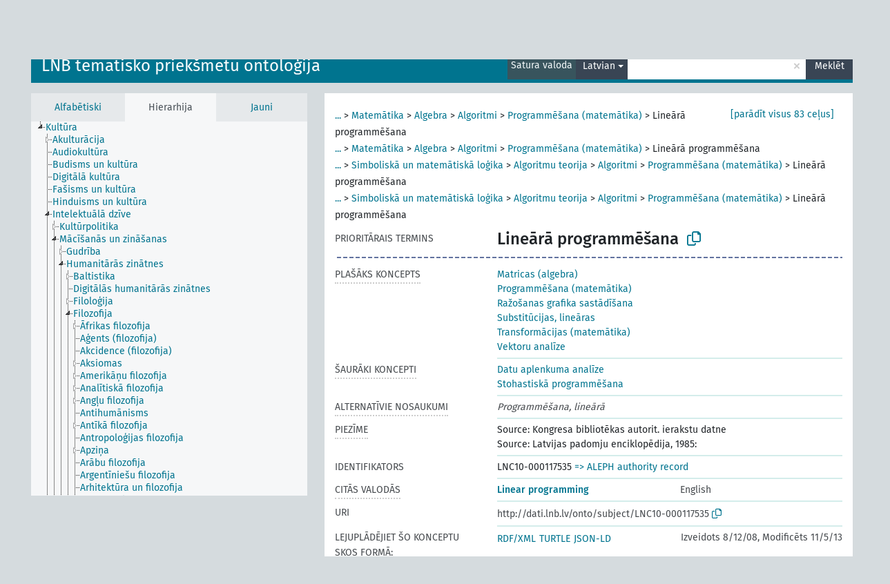

--- FILE ---
content_type: text/html; charset=UTF-8
request_url: https://dati.lnb.lv/onto/nllsh/lv/page/LNC10-000117535
body_size: 11149
content:
<!DOCTYPE html>
<html dir="ltr" lang="lv" prefix="og: https://ogp.me/ns#">
<head>
<base href="https://dati.lnb.lv/onto/">
<link rel="shortcut icon" href="favicon.ico">
<meta http-equiv="X-UA-Compatible" content="IE=Edge">
<meta http-equiv="Content-Type" content="text/html; charset=UTF-8">
<meta name="viewport" content="width=device-width, initial-scale=1.0">
<meta name="format-detection" content="telephone=no">
<meta name="generator" content="Skosmos 2.18">
<meta name="title" content="Lineārā programmēšana - NLLSH - Skosmos">
<meta property="og:title" content="Lineārā programmēšana - NLLSH - Skosmos">
<meta name="description" content="Concept Lineārā programmēšana in vocabulary LNB tematisko priekšmetu ontoloģija">
<meta property="og:description" content="Concept Lineārā programmēšana in vocabulary LNB tematisko priekšmetu ontoloģija">
<link rel="canonical" href="https://dati.lnb.lv/onto/nllsh/lv/page/LNC10-000117535">
<meta property="og:url" content="https://dati.lnb.lv/onto/nllsh/lv/page/LNC10-000117535">
<meta property="og:type" content="website">
<meta property="og:site_name" content="Skosmos">
<link href="vendor/twbs/bootstrap/dist/css/bootstrap.min.css" media="screen, print" rel="stylesheet" type="text/css">
<link href="vendor/vakata/jstree/dist/themes/default/style.min.css" media="screen, print" rel="stylesheet" type="text/css">
<link href="vendor/davidstutz/bootstrap-multiselect/dist/css/bootstrap-multiselect.min.css" media="screen, print" rel="stylesheet" type="text/css">
<link href="resource/css/fira.css" media="screen, print" rel="stylesheet" type="text/css">
<link href="resource/fontawesome/css/fontawesome.css" media="screen, print" rel="stylesheet" type="text/css">
<link href="resource/fontawesome/css/regular.css" media="screen, print" rel="stylesheet" type="text/css">
<link href="resource/fontawesome/css/solid.css" media="screen, print" rel="stylesheet" type="text/css">
<link href="resource/css/styles.css" media="screen, print" rel="stylesheet" type="text/css">
<link href="plugins/Skosmos-widget-aleph/stylesheet.css" media="screen, print" rel="stylesheet" type="text/css">
<title>Lineārā programmēšana - NLLSH - Skosmos</title>
</head>
<body class="vocab-nllsh">
  <noscript>
    <strong>Diemžēl, Skosmos nevar darboties, ja nav ieslēgts JavaScript. Lūdzu to ieslēgt lai turpinātu darbu.</strong>
  </noscript>
  <a id="skiptocontent" href="nllsh/lv/page/LNC10-000117535#maincontent">Iet uz galveno saturu</a>
  <div class="topbar-container topbar-white">
    <div class="topbar topbar-white">
      <div id="topbar-service-helper">
  <a
              class="service-lv"
        href="lv/"><h1 id="service-name">Skosmos</h1></a>
</div>
<div id="topbar-language-navigation">
<div id="language"><span class="navigation-font">|</span>
      <a id="language-en" class="navigation-font" href="nllsh/en/page/LNC10-000117535"> in English</a>
        </div>
<div id="navigation">
  <a href="lv/" id="navi1" class="navigation-font" >
  Vārdnīcas  </a>
  <a href="lv/about" id="navi2" class="navigation-font">
  Par  </a>
  <a href="nllsh/lv/feedback" id="navi3" class="navigation-font">
  Komentāri  </a>
  <span class="skosmos-tooltip-wrapper skosmos-tooltip t-bottom" id="navi4" tabindex="0" data-title="Novietojiet kursoru uz teksta ar punktotu pasvītrojumu lai redzētu instrukcijas par šo īpašību. &#xa; &#xa; For truncation search, please use the symbol * as in *animal or *patent*. For ends of search words, the search will be truncated automatically, even if the truncation symbol is not entered manually: thus, cat will yield the same results as cat*.">
    <span class="navigation-font">Palīdzība</span>
  </span>
</div>
</div>

<!-- top-bar ENDS HERE -->
    </div>
  </div>
    <div class="headerbar">
    <div class="header-row"><div class="headerbar-coloured"></div><div class="header-left">
  <h1><a href="nllsh/lv/">LNB tematisko priekšmetu ontoloģija</a></h1>
</div>
<div class="header-float">
      <h2 class="sr-only">Meklēt vārdnīcā</h2>
    <div class="search-vocab-text"><p>Satura valoda</p></div>
    <form class="navbar-form" role="search" name="text-search" action="nllsh/lv/search">
    <input style="display: none" name="clang" value="lv" id="lang-input">
    <div class="input-group">
      <div class="input-group-btn">
        <label class="sr-only" for="lang-dropdown-toggle">Satura un meklēšanas valoda</label>
        <button type="button" class="btn btn-default dropdown-toggle" data-bs-toggle="dropdown" aria-expanded="false" id="lang-dropdown-toggle">Latvian<span class="caret"></span></button>
        <ul class="dropdown-menu" aria-labelledby="lang-dropdown-toggle">
                            <li><a class="dropdown-item" href="nllsh/lv/page/LNC10-000117535?clang=en" class="lang-button" hreflang="en">English</a></li>
                    <li><a class="dropdown-item" href="nllsh/lv/page/LNC10-000117535" class="lang-button" hreflang="lv">Latvian</a></li>
                    <li><a class="dropdown-item" href="nllsh/lv/page/LNC10-000117535?clang=ru" class="lang-button" hreflang="ru">Russian</a></li>
                            <li>
            <a class="dropdown-item" href="nllsh/lv/page/LNC10-000117535?clang=lv&amp;anylang=on"
              class="lang-button" id="lang-button-all">Jebkura valoda</a>
            <input name="anylang" type="checkbox">
          </li>
        </ul>
      </div><!-- /btn-group -->
      <label class="sr-only" for="search-field">Ievadiet meklējamo terminu</label>
      <input id="search-field" type="text" class="form-control" name="q" value="">
      <div class="input-group-btn">
        <label class="sr-only" for="search-all-button">Sākt meklēšanu</label>
        <button id="search-all-button" type="submit" class="btn btn-primary">Meklēt</button>
      </div>
    </div>
      </form>
</div>
</div>  </div>
    <div class="main-container">
        <div id="sidebar">
          <div class="sidebar-buttons">
                <h2 class="sr-only">Sānjoslas saraksts: apskatīt un pārlūkot vārdnīcas saturu pēc izvēlētā kritērija</h2>
        <ul class="nav nav-tabs">
                                      <h3 class="sr-only">Attēlot vārdnīcas konceptus alfabētiski</h3>
                    <li id="alpha" class="nav-item"><a class="nav-link" href="nllsh/lv/index">Alfabētiski</a></li>
                                                  <h3 class="sr-only">Attēlot vārdnīcas konceptus hierarhiski</h3>
                    <li id="hierarchy" class="nav-item">
            <a class="nav-link active" href="#" id="hier-trigger"
                        >Hierarhija            </a>
          </li>
                                                            <h3 class="sr-only">Attēlot vārdnīcas konceptus pēc jaunākajiem ierakstiem</h3>
                              <li id="changes" class="nav-item"><a class="nav-link" href="nllsh/lv/new">Jauni</a></li>
                                      </ul>
      </div>
      
            <h4 class="sr-only">Attēlo vārdnīcas konceptus alfabēta secībā</h4>
            <div class="sidebar-grey  concept-hierarchy">
        <div id="alphabetical-menu">
                  </div>
              </div>
        </div>
    
            <main id="maincontent" tabindex="-1">
            <div class="content">
        <div id="content-top"></div>
                     <h2 class="sr-only">Koncepta informācija</h2>
            <div class="concept-info">
      <div class="concept-main">
              <div class="row">
                                      <div class="crumb-path">
                        <a class="propertyvalue bread-crumb expand-crumbs" href="nllsh/lv/page/LNC10-000052291">...</a><span class="bread-crumb"> > </span>
                                                                                          <a class="propertyvalue hidden-breadcrumb" href="nllsh/lv/page/LNC10-000052291">Zinātne</a><span class="hidden-breadcrumb"> > </span>
                                    <a class="propertyvalue hidden-breadcrumb" href="nllsh/lv/page/LNC10-000055791">Dabaszinātnes</a><span class="hidden-breadcrumb"> > </span>
                                                                                                                                                                                                                                                                                                                                                                                                                                                                                                                                                                                                                                                                                                                                                                                                                                                                                                                                                                                                                                                                                                                                                                                                                                                                                                                                                                                                                                                                                                                                                                                                                                                                                                                                                                                                                                                                                                                                                                                                                                                                                                                                                                                                                                                                                                                                                                                                                                                                                                                                                                                                                                                <a class="propertyvalue bread-crumb" href="nllsh/lv/page/LNC10-000050739">Matemātika</a><span class="bread-crumb"> > </span>
                                                <a class="propertyvalue bread-crumb" href="nllsh/lv/page/LNC10-000047918">Algebra</a><span class="bread-crumb"> > </span>
                                                <a class="propertyvalue bread-crumb" href="nllsh/lv/page/LNC10-000052282">Algoritmi</a><span class="bread-crumb"> > </span>
                                                <a class="propertyvalue bread-crumb" href="nllsh/lv/page/LNC10-000066116">Programmēšana (matemātika)</a><span class="bread-crumb"> > </span>
                                                <span class="bread-crumb propertylabel-pink">Lineārā programmēšana</span>
                                                </div>
                                                <div class="crumb-path">
                        <a class="propertyvalue bread-crumb expand-crumbs" href="nllsh/lv/page/LNC10-000052291">...</a><span class="bread-crumb"> > </span>
                                                                                                                        <a class="propertyvalue hidden-breadcrumb" href="nllsh/lv/page/LNC10-000052291">Zinātne</a><span class="hidden-breadcrumb"> > </span>
                                    <a class="propertyvalue hidden-breadcrumb" href="nllsh/lv/page/LNC10-000315679">Eksaktās zinātnes</a><span class="hidden-breadcrumb"> > </span>
                                                                                                                                                                                                                                                                                                                                                                                                                                                                                                                                                                                                                                                                                                                                                                                                                                                                                                                                                                                                                                                                                                                                                                                                                                                                                                                                                                                                                                                                                                                                                                                                                                                                                                                                                                                                                                                                                                                                                                                                                                                                                                                                                                                                                                                                                                                                                                                                                                                                                                                                                                                                                  <a class="propertyvalue bread-crumb" href="nllsh/lv/page/LNC10-000050739">Matemātika</a><span class="bread-crumb"> > </span>
                                                <a class="propertyvalue bread-crumb" href="nllsh/lv/page/LNC10-000047918">Algebra</a><span class="bread-crumb"> > </span>
                                                <a class="propertyvalue bread-crumb" href="nllsh/lv/page/LNC10-000052282">Algoritmi</a><span class="bread-crumb"> > </span>
                                                <a class="propertyvalue bread-crumb" href="nllsh/lv/page/LNC10-000066116">Programmēšana (matemātika)</a><span class="bread-crumb"> > </span>
                                                <span class="bread-crumb propertylabel-pink">Lineārā programmēšana</span>
                                                </div>
                                                <div class="crumb-path">
                        <a class="propertyvalue bread-crumb expand-crumbs" href="nllsh/lv/page/LNC10-000052291">...</a><span class="bread-crumb"> > </span>
                                                                                                                                                      <a class="propertyvalue hidden-breadcrumb" href="nllsh/lv/page/LNC10-000052291">Zinātne</a><span class="hidden-breadcrumb"> > </span>
                                    <a class="propertyvalue hidden-breadcrumb" href="nllsh/lv/page/LNC10-000055791">Dabaszinātnes</a><span class="hidden-breadcrumb"> > </span>
                                    <a class="propertyvalue hidden-breadcrumb" href="nllsh/lv/page/LNC10-000050739">Matemātika</a><span class="hidden-breadcrumb"> > </span>
                                                                                                                                                                                                                                                                                                                                                                                                                                                                                                                                                                                                                                                                                                                                                                                                                                                                                                                                                                                                                                                                                                                                                                                                                                                                                                                                                                                                                                                                                                                                                                                                                                                                                                                                                                                                                                                                                                                                                                                                                                                                                                                                                                                                                                                                                                                                                                                                                                                                                                                                                                                    <a class="propertyvalue bread-crumb" href="nllsh/lv/page/LNC10-000048118">Simboliskā un matemātiskā loģika</a><span class="bread-crumb"> > </span>
                                                <a class="propertyvalue bread-crumb" href="nllsh/lv/page/LNC10-000348714">Algoritmu teorija</a><span class="bread-crumb"> > </span>
                                                <a class="propertyvalue bread-crumb" href="nllsh/lv/page/LNC10-000052282">Algoritmi</a><span class="bread-crumb"> > </span>
                                                <a class="propertyvalue bread-crumb" href="nllsh/lv/page/LNC10-000066116">Programmēšana (matemātika)</a><span class="bread-crumb"> > </span>
                                                <span class="bread-crumb propertylabel-pink">Lineārā programmēšana</span>
                                                </div>
                                                <div class="crumb-path">
                        <a class="propertyvalue bread-crumb expand-crumbs" href="nllsh/lv/page/LNC10-000052291">...</a><span class="bread-crumb"> > </span>
                                                                                                                                                                                    <a class="propertyvalue hidden-breadcrumb" href="nllsh/lv/page/LNC10-000052291">Zinātne</a><span class="hidden-breadcrumb"> > </span>
                                    <a class="propertyvalue hidden-breadcrumb" href="nllsh/lv/page/LNC10-000315679">Eksaktās zinātnes</a><span class="hidden-breadcrumb"> > </span>
                                    <a class="propertyvalue hidden-breadcrumb" href="nllsh/lv/page/LNC10-000050739">Matemātika</a><span class="hidden-breadcrumb"> > </span>
                                                                                                                                                                                                                                                                                                                                                                                                                                                                                                                                                                                                                                                                                                                                                                                                                                                                                                                                                                                                                                                                                                                                                                                                                                                                                                                                                                                                                                                                                                                                                                                                                                                                                                                                                                                                                                                                                                                                                                                                                                                                                                                                                                                                                                                                                                                                                                                                                                                                                                                                                      <a class="propertyvalue bread-crumb" href="nllsh/lv/page/LNC10-000048118">Simboliskā un matemātiskā loģika</a><span class="bread-crumb"> > </span>
                                                <a class="propertyvalue bread-crumb" href="nllsh/lv/page/LNC10-000348714">Algoritmu teorija</a><span class="bread-crumb"> > </span>
                                                <a class="propertyvalue bread-crumb" href="nllsh/lv/page/LNC10-000052282">Algoritmi</a><span class="bread-crumb"> > </span>
                                                <a class="propertyvalue bread-crumb" href="nllsh/lv/page/LNC10-000066116">Programmēšana (matemātika)</a><span class="bread-crumb"> > </span>
                                                <span class="bread-crumb propertylabel-pink">Lineārā programmēšana</span>
                                                </div>
                                                <div class="crumb-path">
                        <a class="propertyvalue bread-crumb expand-crumbs" href="nllsh/lv/page/LNC10-000052291">...</a><span class="bread-crumb"> > </span>
                                                                                                                                                                                                                  <a class="propertyvalue hidden-breadcrumb" href="nllsh/lv/page/LNC10-000052291">Zinātne</a><span class="hidden-breadcrumb"> > </span>
                                    <a class="propertyvalue hidden-breadcrumb" href="nllsh/lv/page/LNC10-000055791">Dabaszinātnes</a><span class="hidden-breadcrumb"> > </span>
                                    <a class="propertyvalue hidden-breadcrumb" href="nllsh/lv/page/LNC10-000050739">Matemātika</a><span class="hidden-breadcrumb"> > </span>
                                                                                                                                                                                                                                                                                                                                                                                                                                                                                                                                                                                                                                                                                                                                                                                                                                                                                                                                                                                                                                                                                                                                                                                                                                                                                                                                                                                                                                                                                                                                                                                                                                                                                                                                                                                                                                                                                                                                                                                                                                                                                                                                                                                                                                                                                                                                                                                                                                                                                                                        <a class="propertyvalue bread-crumb" href="nllsh/lv/page/LNC10-000344934">Diskrētā matemātika</a><span class="bread-crumb"> > </span>
                                                <a class="propertyvalue bread-crumb" href="nllsh/lv/page/LNC10-000348714">Algoritmu teorija</a><span class="bread-crumb"> > </span>
                                                <a class="propertyvalue bread-crumb" href="nllsh/lv/page/LNC10-000052282">Algoritmi</a><span class="bread-crumb"> > </span>
                                                <a class="propertyvalue bread-crumb" href="nllsh/lv/page/LNC10-000066116">Programmēšana (matemātika)</a><span class="bread-crumb"> > </span>
                                                <span class="bread-crumb propertylabel-pink">Lineārā programmēšana</span>
                                                </div>
                                                <div class="crumb-path">
                        <a class="propertyvalue bread-crumb expand-crumbs" href="nllsh/lv/page/LNC10-000052291">...</a><span class="bread-crumb"> > </span>
                                                                                                                                                                                                                                                <a class="propertyvalue hidden-breadcrumb" href="nllsh/lv/page/LNC10-000052291">Zinātne</a><span class="hidden-breadcrumb"> > </span>
                                    <a class="propertyvalue hidden-breadcrumb" href="nllsh/lv/page/LNC10-000315679">Eksaktās zinātnes</a><span class="hidden-breadcrumb"> > </span>
                                    <a class="propertyvalue hidden-breadcrumb" href="nllsh/lv/page/LNC10-000050739">Matemātika</a><span class="hidden-breadcrumb"> > </span>
                                                                                                                                                                                                                                                                                                                                                                                                                                                                                                                                                                                                                                                                                                                                                                                                                                                                                                                                                                                                                                                                                                                                                                                                                                                                                                                                                                                                                                                                                                                                                                                                                                                                                                                                                                                                                                                                                                                                                                                                                                                                                                                                                                                                                                                                                                                                                                                                                                                                                          <a class="propertyvalue bread-crumb" href="nllsh/lv/page/LNC10-000344934">Diskrētā matemātika</a><span class="bread-crumb"> > </span>
                                                <a class="propertyvalue bread-crumb" href="nllsh/lv/page/LNC10-000348714">Algoritmu teorija</a><span class="bread-crumb"> > </span>
                                                <a class="propertyvalue bread-crumb" href="nllsh/lv/page/LNC10-000052282">Algoritmi</a><span class="bread-crumb"> > </span>
                                                <a class="propertyvalue bread-crumb" href="nllsh/lv/page/LNC10-000066116">Programmēšana (matemātika)</a><span class="bread-crumb"> > </span>
                                                <span class="bread-crumb propertylabel-pink">Lineārā programmēšana</span>
                                                </div>
                                                <div class="crumb-path">
                        <a class="propertyvalue bread-crumb expand-crumbs" href="nllsh/lv/page/LNC10-000052291">...</a><span class="bread-crumb"> > </span>
                                                                                                                                                                                                                                                                              <a class="propertyvalue hidden-breadcrumb" href="nllsh/lv/page/LNC10-000052291">Zinātne</a><span class="hidden-breadcrumb"> > </span>
                                    <a class="propertyvalue hidden-breadcrumb" href="nllsh/lv/page/LNC10-000055791">Dabaszinātnes</a><span class="hidden-breadcrumb"> > </span>
                                    <a class="propertyvalue hidden-breadcrumb" href="nllsh/lv/page/LNC10-000050739">Matemātika</a><span class="hidden-breadcrumb"> > </span>
                                    <a class="propertyvalue hidden-breadcrumb" href="nllsh/lv/page/LNC10-000072185">Datorzinātnes matemātiskie pamati</a><span class="hidden-breadcrumb"> > </span>
                                                                                                                                                                                                                                                                                                                                                                                                                                                                                                                                                                                                                                                                                                                                                                                                                                                                                                                                                                                                                                                                                                                                                                                                                                                                                                                                                                                                                                                                                                                                                                                                                                                                                                                                                                                                                                                                                                                                                                                                                                                                                                                                                                                                                                                                                                                                                                                                                                                            <a class="propertyvalue bread-crumb" href="nllsh/lv/page/LNC10-000344934">Diskrētā matemātika</a><span class="bread-crumb"> > </span>
                                                <a class="propertyvalue bread-crumb" href="nllsh/lv/page/LNC10-000348714">Algoritmu teorija</a><span class="bread-crumb"> > </span>
                                                <a class="propertyvalue bread-crumb" href="nllsh/lv/page/LNC10-000052282">Algoritmi</a><span class="bread-crumb"> > </span>
                                                <a class="propertyvalue bread-crumb" href="nllsh/lv/page/LNC10-000066116">Programmēšana (matemātika)</a><span class="bread-crumb"> > </span>
                                                <span class="bread-crumb propertylabel-pink">Lineārā programmēšana</span>
                                                </div>
                                                <div class="crumb-path">
                        <a class="propertyvalue bread-crumb expand-crumbs" href="nllsh/lv/page/LNC10-000052291">...</a><span class="bread-crumb"> > </span>
                                                                                                                                                                                                                                                                                                            <a class="propertyvalue hidden-breadcrumb" href="nllsh/lv/page/LNC10-000052291">Zinātne</a><span class="hidden-breadcrumb"> > </span>
                                    <a class="propertyvalue hidden-breadcrumb" href="nllsh/lv/page/LNC10-000315679">Eksaktās zinātnes</a><span class="hidden-breadcrumb"> > </span>
                                    <a class="propertyvalue hidden-breadcrumb" href="nllsh/lv/page/LNC10-000050739">Matemātika</a><span class="hidden-breadcrumb"> > </span>
                                    <a class="propertyvalue hidden-breadcrumb" href="nllsh/lv/page/LNC10-000072185">Datorzinātnes matemātiskie pamati</a><span class="hidden-breadcrumb"> > </span>
                                                                                                                                                                                                                                                                                                                                                                                                                                                                                                                                                                                                                                                                                                                                                                                                                                                                                                                                                                                                                                                                                                                                                                                                                                                                                                                                                                                                                                                                                                                                                                                                                                                                                                                                                                                                                                                                                                                                                                                                                                                                                                                                                                                                                                                                                                                                                                                                                              <a class="propertyvalue bread-crumb" href="nllsh/lv/page/LNC10-000344934">Diskrētā matemātika</a><span class="bread-crumb"> > </span>
                                                <a class="propertyvalue bread-crumb" href="nllsh/lv/page/LNC10-000348714">Algoritmu teorija</a><span class="bread-crumb"> > </span>
                                                <a class="propertyvalue bread-crumb" href="nllsh/lv/page/LNC10-000052282">Algoritmi</a><span class="bread-crumb"> > </span>
                                                <a class="propertyvalue bread-crumb" href="nllsh/lv/page/LNC10-000066116">Programmēšana (matemātika)</a><span class="bread-crumb"> > </span>
                                                <span class="bread-crumb propertylabel-pink">Lineārā programmēšana</span>
                                                </div>
                                                <div class="crumb-path">
                        <a class="propertyvalue bread-crumb expand-crumbs" href="nllsh/lv/page/LNC10-000052291">...</a><span class="bread-crumb"> > </span>
                                                                                                                                                                                                                                                                                                                                          <a class="propertyvalue hidden-breadcrumb" href="nllsh/lv/page/LNC10-000052291">Zinātne</a><span class="hidden-breadcrumb"> > </span>
                                    <a class="propertyvalue hidden-breadcrumb" href="nllsh/lv/page/LNC10-000315679">Eksaktās zinātnes</a><span class="hidden-breadcrumb"> > </span>
                                    <a class="propertyvalue hidden-breadcrumb" href="nllsh/lv/page/LNC10-000053152">Datorzinātne</a><span class="hidden-breadcrumb"> > </span>
                                    <a class="propertyvalue hidden-breadcrumb" href="nllsh/lv/page/LNC10-000072185">Datorzinātnes matemātiskie pamati</a><span class="hidden-breadcrumb"> > </span>
                                                                                                                                                                                                                                                                                                                                                                                                                                                                                                                                                                                                                                                                                                                                                                                                                                                                                                                                                                                                                                                                                                                                                                                                                                                                                                                                                                                                                                                                                                                                                                                                                                                                                                                                                                                                                                                                                                                                                                                                                                                                                                                                                                                                                                                                                                                                                                                                <a class="propertyvalue bread-crumb" href="nllsh/lv/page/LNC10-000344934">Diskrētā matemātika</a><span class="bread-crumb"> > </span>
                                                <a class="propertyvalue bread-crumb" href="nllsh/lv/page/LNC10-000348714">Algoritmu teorija</a><span class="bread-crumb"> > </span>
                                                <a class="propertyvalue bread-crumb" href="nllsh/lv/page/LNC10-000052282">Algoritmi</a><span class="bread-crumb"> > </span>
                                                <a class="propertyvalue bread-crumb" href="nllsh/lv/page/LNC10-000066116">Programmēšana (matemātika)</a><span class="bread-crumb"> > </span>
                                                <span class="bread-crumb propertylabel-pink">Lineārā programmēšana</span>
                                                </div>
                                                <div class="crumb-path">
                        <a class="propertyvalue bread-crumb expand-crumbs" href="nllsh/lv/page/LNC10-000052291">...</a><span class="bread-crumb"> > </span>
                                                                                                                                                                                                                                                                                                                                                                        <a class="propertyvalue hidden-breadcrumb" href="nllsh/lv/page/LNC10-000052291">Zinātne</a><span class="hidden-breadcrumb"> > </span>
                                    <a class="propertyvalue hidden-breadcrumb" href="nllsh/lv/page/LNC10-000097278">Humanitārās zinātnes</a><span class="hidden-breadcrumb"> > </span>
                                    <a class="propertyvalue hidden-breadcrumb" href="nllsh/lv/page/LNC10-000048176">Filozofija</a><span class="hidden-breadcrumb"> > </span>
                                                                                                                                                                                                                                                                                                                                                                                                                                                                                                                                                                                                                                                                                                                                                                                                                                                                                                                                                                                                                                                                                                                                                                                                                                                                                                                                                                                                                                                                                                                                                                                                                                                                                                                                                                                                                                                                                                                                                                                                                                                                                                                                                                                                                                                                                                                                                                  <a class="propertyvalue bread-crumb" href="nllsh/lv/page/LNC10-000203780">Matemātikas filozofija</a><span class="bread-crumb"> > </span>
                                                <a class="propertyvalue bread-crumb" href="nllsh/lv/page/LNC10-000203787">Aritmētikas pamati</a><span class="bread-crumb"> > </span>
                                                <a class="propertyvalue bread-crumb" href="nllsh/lv/page/LNC10-000052282">Algoritmi</a><span class="bread-crumb"> > </span>
                                                <a class="propertyvalue bread-crumb" href="nllsh/lv/page/LNC10-000066116">Programmēšana (matemātika)</a><span class="bread-crumb"> > </span>
                                                <span class="bread-crumb propertylabel-pink">Lineārā programmēšana</span>
                                                </div>
                                                <div class="crumb-path">
                        <a class="propertyvalue bread-crumb expand-crumbs" href="nllsh/lv/page/LNC10-000053150">...</a><span class="bread-crumb"> > </span>
                                                                                                                                                                                                                                                                                                                                                                                                      <a class="propertyvalue hidden-breadcrumb" href="nllsh/lv/page/LNC10-000053150">Vēstures palīgnozares</a><span class="hidden-breadcrumb"> > </span>
                                    <a class="propertyvalue hidden-breadcrumb" href="nllsh/lv/page/LNC10-000050510">Civilizācija</a><span class="hidden-breadcrumb"> > </span>
                                    <a class="propertyvalue hidden-breadcrumb" href="nllsh/lv/page/LNC10-000050518">Mācīšanās un zināšanas</a><span class="hidden-breadcrumb"> > </span>
                                    <a class="propertyvalue hidden-breadcrumb" href="nllsh/lv/page/LNC10-000097278">Humanitārās zinātnes</a><span class="hidden-breadcrumb"> > </span>
                                    <a class="propertyvalue hidden-breadcrumb" href="nllsh/lv/page/LNC10-000048176">Filozofija</a><span class="hidden-breadcrumb"> > </span>
                                                                                                                                                                                                                                                                                                                                                                                                                                                                                                                                                                                                                                                                                                                                                                                                                                                                                                                                                                                                                                                                                                                                                                                                                                                                                                                                                                                                                                                                                                                                                                                                                                                                                                                                                                                                                                                                                                                                                                                                                                                                                                                                                                                                                                                                                                                                    <a class="propertyvalue bread-crumb" href="nllsh/lv/page/LNC10-000203780">Matemātikas filozofija</a><span class="bread-crumb"> > </span>
                                                <a class="propertyvalue bread-crumb" href="nllsh/lv/page/LNC10-000203787">Aritmētikas pamati</a><span class="bread-crumb"> > </span>
                                                <a class="propertyvalue bread-crumb" href="nllsh/lv/page/LNC10-000052282">Algoritmi</a><span class="bread-crumb"> > </span>
                                                <a class="propertyvalue bread-crumb" href="nllsh/lv/page/LNC10-000066116">Programmēšana (matemātika)</a><span class="bread-crumb"> > </span>
                                                <span class="bread-crumb propertylabel-pink">Lineārā programmēšana</span>
                                                </div>
                                                <div class="crumb-path">
                        <a class="propertyvalue bread-crumb expand-crumbs" href="nllsh/lv/page/LNC10-000050516">...</a><span class="bread-crumb"> > </span>
                                                                                                                                                                                                                                                                                                                                                                                                                                    <a class="propertyvalue hidden-breadcrumb" href="nllsh/lv/page/LNC10-000050516">Kultūra</a><span class="hidden-breadcrumb"> > </span>
                                    <a class="propertyvalue hidden-breadcrumb" href="nllsh/lv/page/LNC10-000062367">Intelektuālā dzīve</a><span class="hidden-breadcrumb"> > </span>
                                    <a class="propertyvalue hidden-breadcrumb" href="nllsh/lv/page/LNC10-000050518">Mācīšanās un zināšanas</a><span class="hidden-breadcrumb"> > </span>
                                    <a class="propertyvalue hidden-breadcrumb" href="nllsh/lv/page/LNC10-000097278">Humanitārās zinātnes</a><span class="hidden-breadcrumb"> > </span>
                                    <a class="propertyvalue hidden-breadcrumb" href="nllsh/lv/page/LNC10-000048176">Filozofija</a><span class="hidden-breadcrumb"> > </span>
                                                                                                                                                                                                                                                                                                                                                                                                                                                                                                                                                                                                                                                                                                                                                                                                                                                                                                                                                                                                                                                                                                                                                                                                                                                                                                                                                                                                                                                                                                                                                                                                                                                                                                                                                                                                                                                                                                                                                                                                                                                                                                                                                                                                                                                                                                      <a class="propertyvalue bread-crumb" href="nllsh/lv/page/LNC10-000203780">Matemātikas filozofija</a><span class="bread-crumb"> > </span>
                                                <a class="propertyvalue bread-crumb" href="nllsh/lv/page/LNC10-000203787">Aritmētikas pamati</a><span class="bread-crumb"> > </span>
                                                <a class="propertyvalue bread-crumb" href="nllsh/lv/page/LNC10-000052282">Algoritmi</a><span class="bread-crumb"> > </span>
                                                <a class="propertyvalue bread-crumb" href="nllsh/lv/page/LNC10-000066116">Programmēšana (matemātika)</a><span class="bread-crumb"> > </span>
                                                <span class="bread-crumb propertylabel-pink">Lineārā programmēšana</span>
                                                </div>
                                                <div class="crumb-path">
                        <a class="propertyvalue bread-crumb expand-crumbs" href="nllsh/lv/page/LNC10-000052291">...</a><span class="bread-crumb"> > </span>
                                                                                                                                                                                                                                                                                                                                                                                                                                                                  <a class="propertyvalue hidden-breadcrumb" href="nllsh/lv/page/LNC10-000052291">Zinātne</a><span class="hidden-breadcrumb"> > </span>
                                    <a class="propertyvalue hidden-breadcrumb" href="nllsh/lv/page/LNC10-000055791">Dabaszinātnes</a><span class="hidden-breadcrumb"> > </span>
                                    <a class="propertyvalue hidden-breadcrumb" href="nllsh/lv/page/LNC10-000050739">Matemātika</a><span class="hidden-breadcrumb"> > </span>
                                                                                                                                                                                                                                                                                                                                                                                                                                                                                                                                                                                                                                                                                                                                                                                                                                                                                                                                                                                                                                                                                                                                                                                                                                                                                                                                                                                                                                                                                                                                                                                                                                                                                                                                                                                                                                                                                                                                                                                                                                                                                                                                                                                                                                                                        <a class="propertyvalue bread-crumb" href="nllsh/lv/page/LNC10-000203780">Matemātikas filozofija</a><span class="bread-crumb"> > </span>
                                                <a class="propertyvalue bread-crumb" href="nllsh/lv/page/LNC10-000203787">Aritmētikas pamati</a><span class="bread-crumb"> > </span>
                                                <a class="propertyvalue bread-crumb" href="nllsh/lv/page/LNC10-000052282">Algoritmi</a><span class="bread-crumb"> > </span>
                                                <a class="propertyvalue bread-crumb" href="nllsh/lv/page/LNC10-000066116">Programmēšana (matemātika)</a><span class="bread-crumb"> > </span>
                                                <span class="bread-crumb propertylabel-pink">Lineārā programmēšana</span>
                                                </div>
                                                <div class="crumb-path">
                        <a class="propertyvalue bread-crumb expand-crumbs" href="nllsh/lv/page/LNC10-000052291">...</a><span class="bread-crumb"> > </span>
                                                                                                                                                                                                                                                                                                                                                                                                                                                                                                <a class="propertyvalue hidden-breadcrumb" href="nllsh/lv/page/LNC10-000052291">Zinātne</a><span class="hidden-breadcrumb"> > </span>
                                    <a class="propertyvalue hidden-breadcrumb" href="nllsh/lv/page/LNC10-000315679">Eksaktās zinātnes</a><span class="hidden-breadcrumb"> > </span>
                                    <a class="propertyvalue hidden-breadcrumb" href="nllsh/lv/page/LNC10-000050739">Matemātika</a><span class="hidden-breadcrumb"> > </span>
                                                                                                                                                                                                                                                                                                                                                                                                                                                                                                                                                                                                                                                                                                                                                                                                                                                                                                                                                                                                                                                                                                                                                                                                                                                                                                                                                                                                                                                                                                                                                                                                                                                                                                                                                                                                                                                                                                                                                                                                                                                                                                                                                                                                                                          <a class="propertyvalue bread-crumb" href="nllsh/lv/page/LNC10-000203780">Matemātikas filozofija</a><span class="bread-crumb"> > </span>
                                                <a class="propertyvalue bread-crumb" href="nllsh/lv/page/LNC10-000203787">Aritmētikas pamati</a><span class="bread-crumb"> > </span>
                                                <a class="propertyvalue bread-crumb" href="nllsh/lv/page/LNC10-000052282">Algoritmi</a><span class="bread-crumb"> > </span>
                                                <a class="propertyvalue bread-crumb" href="nllsh/lv/page/LNC10-000066116">Programmēšana (matemātika)</a><span class="bread-crumb"> > </span>
                                                <span class="bread-crumb propertylabel-pink">Lineārā programmēšana</span>
                                                </div>
                                                <div class="crumb-path">
                        <a class="propertyvalue bread-crumb" href="nllsh/lv/page/LNC10-000052281">Matemātiskā analīze</a><span class="bread-crumb"> > </span>
                                                <a class="propertyvalue bread-crumb" href="nllsh/lv/page/LNC10-000066121">Matemātiskā optimizācija</a><span class="bread-crumb"> > </span>
                                                <a class="propertyvalue bread-crumb" href="nllsh/lv/page/LNC10-000066116">Programmēšana (matemātika)</a><span class="bread-crumb"> > </span>
                                                <span class="bread-crumb propertylabel-pink">Lineārā programmēšana</span>
                                                </div>
                                                <div class="crumb-path">
                        <a class="propertyvalue bread-crumb expand-crumbs" href="nllsh/lv/page/LNC10-000052291">...</a><span class="bread-crumb"> > </span>
                                                                                                                                                                                                                                                                                                                                                                                                                                                                                                                                                            <a class="propertyvalue hidden-breadcrumb" href="nllsh/lv/page/LNC10-000052291">Zinātne</a><span class="hidden-breadcrumb"> > </span>
                                    <a class="propertyvalue hidden-breadcrumb" href="nllsh/lv/page/LNC10-000315679">Eksaktās zinātnes</a><span class="hidden-breadcrumb"> > </span>
                                    <a class="propertyvalue hidden-breadcrumb" href="nllsh/lv/page/LNC10-000051867">Tehnoloģija</a><span class="hidden-breadcrumb"> > </span>
                                    <a class="propertyvalue hidden-breadcrumb" href="nllsh/lv/page/LNC10-000051862">Inženierija</a><span class="hidden-breadcrumb"> > </span>
                                                                                                                                                                                                                                                                                                                                                                                                                                                                                                                                                                                                                                                                                                                                                                                                                                                                                                                                                                                                                                                                                                                                                                                                                                                                                                                                                                                                                                                                                                                                                                                                                                                                                                                                                                                                                                                                                                                                                                                                                                                                                                                                                                              <a class="propertyvalue bread-crumb" href="nllsh/lv/page/LNC10-000063034">Industriālā inženierija</a><span class="bread-crumb"> > </span>
                                                <a class="propertyvalue bread-crumb" href="nllsh/lv/page/LNC10-000128814">Operatīvā izpēte</a><span class="bread-crumb"> > </span>
                                                <a class="propertyvalue bread-crumb" href="nllsh/lv/page/LNC10-000066121">Matemātiskā optimizācija</a><span class="bread-crumb"> > </span>
                                                <a class="propertyvalue bread-crumb" href="nllsh/lv/page/LNC10-000066116">Programmēšana (matemātika)</a><span class="bread-crumb"> > </span>
                                                <span class="bread-crumb propertylabel-pink">Lineārā programmēšana</span>
                                                </div>
                                                <div class="crumb-path">
                        <a class="propertyvalue bread-crumb expand-crumbs" href="nllsh/lv/page/LNC10-000052291">...</a><span class="bread-crumb"> > </span>
                                                                                                                                                                                                                                                                                                                                                                                                                                                                                                                                                                                          <a class="propertyvalue hidden-breadcrumb" href="nllsh/lv/page/LNC10-000052291">Zinātne</a><span class="hidden-breadcrumb"> > </span>
                                    <a class="propertyvalue hidden-breadcrumb" href="nllsh/lv/page/LNC10-000104207">Dzīvības zinātnes</a><span class="hidden-breadcrumb"> > </span>
                                    <a class="propertyvalue hidden-breadcrumb" href="nllsh/lv/page/LNC10-000051286">Bioloģija</a><span class="hidden-breadcrumb"> > </span>
                                    <a class="propertyvalue hidden-breadcrumb" href="nllsh/lv/page/LNC10-000074930">Cilvēka bioloģija</a><span class="hidden-breadcrumb"> > </span>
                                    <a class="propertyvalue hidden-breadcrumb" href="nllsh/lv/page/LNC10-000055439">Medicīna</a><span class="hidden-breadcrumb"> > </span>
                                    <a class="propertyvalue hidden-breadcrumb" href="nllsh/lv/page/LNC10-000055421">Neiroloģija</a><span class="hidden-breadcrumb"> > </span>
                                    <a class="propertyvalue hidden-breadcrumb" href="nllsh/lv/page/LNC10-000048629">Patopsiholoģija</a><span class="hidden-breadcrumb"> > </span>
                                    <a class="propertyvalue hidden-breadcrumb" href="nllsh/lv/page/LNC10-000075073">Psihiskās slimības</a><span class="hidden-breadcrumb"> > </span>
                                    <a class="propertyvalue hidden-breadcrumb" href="nllsh/lv/page/LNC10-000075079">Psihisko slimību ārstēšana</a><span class="hidden-breadcrumb"> > </span>
                                    <a class="propertyvalue hidden-breadcrumb" href="nllsh/lv/page/LNC10-000055435">Psihoterapija</a><span class="hidden-breadcrumb"> > </span>
                                    <a class="propertyvalue hidden-breadcrumb" href="nllsh/lv/page/LNC10-000106177">Darba terapija</a><span class="hidden-breadcrumb"> > </span>
                                    <a class="propertyvalue hidden-breadcrumb" href="nllsh/lv/page/LNC10-000060160">Roku darbs</a><span class="hidden-breadcrumb"> > </span>
                                    <a class="propertyvalue hidden-breadcrumb" href="nllsh/lv/page/LNC10-000130113">Rūpnieciskās mākslas</a><span class="hidden-breadcrumb"> > </span>
                                    <a class="propertyvalue hidden-breadcrumb" href="nllsh/lv/page/LNC10-000051862">Inženierija</a><span class="hidden-breadcrumb"> > </span>
                                                                                                                                                                                                                                                                                                                                                                                                                                                                                                                                                                                                                                                                                                                                                                                                                                                                                                                                                                                                                                                                                                                                                                                                                                                                                                                                                                                                                                                                                                                                                                                                                                                                                                                                                                                                                                                                                                                                                                                                                                                                                                                                                <a class="propertyvalue bread-crumb" href="nllsh/lv/page/LNC10-000063034">Industriālā inženierija</a><span class="bread-crumb"> > </span>
                                                <a class="propertyvalue bread-crumb" href="nllsh/lv/page/LNC10-000128814">Operatīvā izpēte</a><span class="bread-crumb"> > </span>
                                                <a class="propertyvalue bread-crumb" href="nllsh/lv/page/LNC10-000066121">Matemātiskā optimizācija</a><span class="bread-crumb"> > </span>
                                                <a class="propertyvalue bread-crumb" href="nllsh/lv/page/LNC10-000066116">Programmēšana (matemātika)</a><span class="bread-crumb"> > </span>
                                                <span class="bread-crumb propertylabel-pink">Lineārā programmēšana</span>
                                                </div>
                                                <div class="crumb-path">
                        <a class="propertyvalue bread-crumb expand-crumbs" href="nllsh/lv/page/LNC10-000052291">...</a><span class="bread-crumb"> > </span>
                                                                                                                                                                                                                                                                                                                                                                                                                                                                                                                                                                                                                        <a class="propertyvalue hidden-breadcrumb" href="nllsh/lv/page/LNC10-000052291">Zinātne</a><span class="hidden-breadcrumb"> > </span>
                                    <a class="propertyvalue hidden-breadcrumb" href="nllsh/lv/page/LNC10-000104207">Dzīvības zinātnes</a><span class="hidden-breadcrumb"> > </span>
                                    <a class="propertyvalue hidden-breadcrumb" href="nllsh/lv/page/LNC10-000055439">Medicīna</a><span class="hidden-breadcrumb"> > </span>
                                    <a class="propertyvalue hidden-breadcrumb" href="nllsh/lv/page/LNC10-000055421">Neiroloģija</a><span class="hidden-breadcrumb"> > </span>
                                    <a class="propertyvalue hidden-breadcrumb" href="nllsh/lv/page/LNC10-000048629">Patopsiholoģija</a><span class="hidden-breadcrumb"> > </span>
                                    <a class="propertyvalue hidden-breadcrumb" href="nllsh/lv/page/LNC10-000075073">Psihiskās slimības</a><span class="hidden-breadcrumb"> > </span>
                                    <a class="propertyvalue hidden-breadcrumb" href="nllsh/lv/page/LNC10-000075079">Psihisko slimību ārstēšana</a><span class="hidden-breadcrumb"> > </span>
                                    <a class="propertyvalue hidden-breadcrumb" href="nllsh/lv/page/LNC10-000055435">Psihoterapija</a><span class="hidden-breadcrumb"> > </span>
                                    <a class="propertyvalue hidden-breadcrumb" href="nllsh/lv/page/LNC10-000106177">Darba terapija</a><span class="hidden-breadcrumb"> > </span>
                                    <a class="propertyvalue hidden-breadcrumb" href="nllsh/lv/page/LNC10-000060160">Roku darbs</a><span class="hidden-breadcrumb"> > </span>
                                    <a class="propertyvalue hidden-breadcrumb" href="nllsh/lv/page/LNC10-000130113">Rūpnieciskās mākslas</a><span class="hidden-breadcrumb"> > </span>
                                    <a class="propertyvalue hidden-breadcrumb" href="nllsh/lv/page/LNC10-000051862">Inženierija</a><span class="hidden-breadcrumb"> > </span>
                                                                                                                                                                                                                                                                                                                                                                                                                                                                                                                                                                                                                                                                                                                                                                                                                                                                                                                                                                                                                                                                                                                                                                                                                                                                                                                                                                                                                                                                                                                                                                                                                                                                                                                                                                                                                                                                                                                                                                                                                                                                                                                  <a class="propertyvalue bread-crumb" href="nllsh/lv/page/LNC10-000063034">Industriālā inženierija</a><span class="bread-crumb"> > </span>
                                                <a class="propertyvalue bread-crumb" href="nllsh/lv/page/LNC10-000128814">Operatīvā izpēte</a><span class="bread-crumb"> > </span>
                                                <a class="propertyvalue bread-crumb" href="nllsh/lv/page/LNC10-000066121">Matemātiskā optimizācija</a><span class="bread-crumb"> > </span>
                                                <a class="propertyvalue bread-crumb" href="nllsh/lv/page/LNC10-000066116">Programmēšana (matemātika)</a><span class="bread-crumb"> > </span>
                                                <span class="bread-crumb propertylabel-pink">Lineārā programmēšana</span>
                                                </div>
                                                <div class="crumb-path">
                        <a class="propertyvalue bread-crumb expand-crumbs" href="nllsh/lv/page/LNC10-000052291">...</a><span class="bread-crumb"> > </span>
                                                                                                                                                                                                                                                                                                                                                                                                                                                                                                                                                                                                                                                      <a class="propertyvalue hidden-breadcrumb" href="nllsh/lv/page/LNC10-000052291">Zinātne</a><span class="hidden-breadcrumb"> > </span>
                                    <a class="propertyvalue hidden-breadcrumb" href="nllsh/lv/page/LNC10-000104207">Dzīvības zinātnes</a><span class="hidden-breadcrumb"> > </span>
                                    <a class="propertyvalue hidden-breadcrumb" href="nllsh/lv/page/LNC10-000051286">Bioloģija</a><span class="hidden-breadcrumb"> > </span>
                                    <a class="propertyvalue hidden-breadcrumb" href="nllsh/lv/page/LNC10-000074930">Cilvēka bioloģija</a><span class="hidden-breadcrumb"> > </span>
                                    <a class="propertyvalue hidden-breadcrumb" href="nllsh/lv/page/LNC10-000055439">Medicīna</a><span class="hidden-breadcrumb"> > </span>
                                    <a class="propertyvalue hidden-breadcrumb" href="nllsh/lv/page/LNC10-000071246">Slimības</a><span class="hidden-breadcrumb"> > </span>
                                    <a class="propertyvalue hidden-breadcrumb" href="nllsh/lv/page/LNC10-000088860">Invaliditāte</a><span class="hidden-breadcrumb"> > </span>
                                    <a class="propertyvalue hidden-breadcrumb" href="nllsh/lv/page/LNC10-000075073">Psihiskās slimības</a><span class="hidden-breadcrumb"> > </span>
                                    <a class="propertyvalue hidden-breadcrumb" href="nllsh/lv/page/LNC10-000075079">Psihisko slimību ārstēšana</a><span class="hidden-breadcrumb"> > </span>
                                    <a class="propertyvalue hidden-breadcrumb" href="nllsh/lv/page/LNC10-000055435">Psihoterapija</a><span class="hidden-breadcrumb"> > </span>
                                    <a class="propertyvalue hidden-breadcrumb" href="nllsh/lv/page/LNC10-000106177">Darba terapija</a><span class="hidden-breadcrumb"> > </span>
                                    <a class="propertyvalue hidden-breadcrumb" href="nllsh/lv/page/LNC10-000060160">Roku darbs</a><span class="hidden-breadcrumb"> > </span>
                                    <a class="propertyvalue hidden-breadcrumb" href="nllsh/lv/page/LNC10-000130113">Rūpnieciskās mākslas</a><span class="hidden-breadcrumb"> > </span>
                                    <a class="propertyvalue hidden-breadcrumb" href="nllsh/lv/page/LNC10-000051862">Inženierija</a><span class="hidden-breadcrumb"> > </span>
                                                                                                                                                                                                                                                                                                                                                                                                                                                                                                                                                                                                                                                                                                                                                                                                                                                                                                                                                                                                                                                                                                                                                                                                                                                                                                                                                                                                                                                                                                                                                                                                                                                                                                                                                                                                                                                                                                                                                                                                                                                                                    <a class="propertyvalue bread-crumb" href="nllsh/lv/page/LNC10-000063034">Industriālā inženierija</a><span class="bread-crumb"> > </span>
                                                <a class="propertyvalue bread-crumb" href="nllsh/lv/page/LNC10-000128814">Operatīvā izpēte</a><span class="bread-crumb"> > </span>
                                                <a class="propertyvalue bread-crumb" href="nllsh/lv/page/LNC10-000066121">Matemātiskā optimizācija</a><span class="bread-crumb"> > </span>
                                                <a class="propertyvalue bread-crumb" href="nllsh/lv/page/LNC10-000066116">Programmēšana (matemātika)</a><span class="bread-crumb"> > </span>
                                                <span class="bread-crumb propertylabel-pink">Lineārā programmēšana</span>
                                                </div>
                                                <div class="crumb-path">
                        <a class="propertyvalue bread-crumb expand-crumbs" href="nllsh/lv/page/LNC10-000052291">...</a><span class="bread-crumb"> > </span>
                                                                                                                                                                                                                                                                                                                                                                                                                                                                                                                                                                                                                                                                                    <a class="propertyvalue hidden-breadcrumb" href="nllsh/lv/page/LNC10-000052291">Zinātne</a><span class="hidden-breadcrumb"> > </span>
                                    <a class="propertyvalue hidden-breadcrumb" href="nllsh/lv/page/LNC10-000104207">Dzīvības zinātnes</a><span class="hidden-breadcrumb"> > </span>
                                    <a class="propertyvalue hidden-breadcrumb" href="nllsh/lv/page/LNC10-000055439">Medicīna</a><span class="hidden-breadcrumb"> > </span>
                                    <a class="propertyvalue hidden-breadcrumb" href="nllsh/lv/page/LNC10-000071246">Slimības</a><span class="hidden-breadcrumb"> > </span>
                                    <a class="propertyvalue hidden-breadcrumb" href="nllsh/lv/page/LNC10-000088860">Invaliditāte</a><span class="hidden-breadcrumb"> > </span>
                                    <a class="propertyvalue hidden-breadcrumb" href="nllsh/lv/page/LNC10-000075073">Psihiskās slimības</a><span class="hidden-breadcrumb"> > </span>
                                    <a class="propertyvalue hidden-breadcrumb" href="nllsh/lv/page/LNC10-000075079">Psihisko slimību ārstēšana</a><span class="hidden-breadcrumb"> > </span>
                                    <a class="propertyvalue hidden-breadcrumb" href="nllsh/lv/page/LNC10-000055435">Psihoterapija</a><span class="hidden-breadcrumb"> > </span>
                                    <a class="propertyvalue hidden-breadcrumb" href="nllsh/lv/page/LNC10-000106177">Darba terapija</a><span class="hidden-breadcrumb"> > </span>
                                    <a class="propertyvalue hidden-breadcrumb" href="nllsh/lv/page/LNC10-000060160">Roku darbs</a><span class="hidden-breadcrumb"> > </span>
                                    <a class="propertyvalue hidden-breadcrumb" href="nllsh/lv/page/LNC10-000130113">Rūpnieciskās mākslas</a><span class="hidden-breadcrumb"> > </span>
                                    <a class="propertyvalue hidden-breadcrumb" href="nllsh/lv/page/LNC10-000051862">Inženierija</a><span class="hidden-breadcrumb"> > </span>
                                                                                                                                                                                                                                                                                                                                                                                                                                                                                                                                                                                                                                                                                                                                                                                                                                                                                                                                                                                                                                                                                                                                                                                                                                                                                                                                                                                                                                                                                                                                                                                                                                                                                                                                                                                                                                                                                                                                                                                                                                                      <a class="propertyvalue bread-crumb" href="nllsh/lv/page/LNC10-000063034">Industriālā inženierija</a><span class="bread-crumb"> > </span>
                                                <a class="propertyvalue bread-crumb" href="nllsh/lv/page/LNC10-000128814">Operatīvā izpēte</a><span class="bread-crumb"> > </span>
                                                <a class="propertyvalue bread-crumb" href="nllsh/lv/page/LNC10-000066121">Matemātiskā optimizācija</a><span class="bread-crumb"> > </span>
                                                <a class="propertyvalue bread-crumb" href="nllsh/lv/page/LNC10-000066116">Programmēšana (matemātika)</a><span class="bread-crumb"> > </span>
                                                <span class="bread-crumb propertylabel-pink">Lineārā programmēšana</span>
                                                </div>
                                                <div class="crumb-path">
                        <a class="propertyvalue bread-crumb expand-crumbs" href="nllsh/lv/page/LNC10-000052291">...</a><span class="bread-crumb"> > </span>
                                                                                                                                                                                                                                                                                                                                                                                                                                                                                                                                                                                                                                                                                                                  <a class="propertyvalue hidden-breadcrumb" href="nllsh/lv/page/LNC10-000052291">Zinātne</a><span class="hidden-breadcrumb"> > </span>
                                    <a class="propertyvalue hidden-breadcrumb" href="nllsh/lv/page/LNC10-000104207">Dzīvības zinātnes</a><span class="hidden-breadcrumb"> > </span>
                                    <a class="propertyvalue hidden-breadcrumb" href="nllsh/lv/page/LNC10-000051286">Bioloģija</a><span class="hidden-breadcrumb"> > </span>
                                    <a class="propertyvalue hidden-breadcrumb" href="nllsh/lv/page/LNC10-000074930">Cilvēka bioloģija</a><span class="hidden-breadcrumb"> > </span>
                                    <a class="propertyvalue hidden-breadcrumb" href="nllsh/lv/page/LNC10-000055439">Medicīna</a><span class="hidden-breadcrumb"> > </span>
                                    <a class="propertyvalue hidden-breadcrumb" href="nllsh/lv/page/LNC10-000087224">Ķirurģija</a><span class="hidden-breadcrumb"> > </span>
                                    <a class="propertyvalue hidden-breadcrumb" href="nllsh/lv/page/LNC10-000121517">Neatliekamā ķirurģija</a><span class="hidden-breadcrumb"> > </span>
                                    <a class="propertyvalue hidden-breadcrumb" href="nllsh/lv/page/LNC10-000059168">Ievainojumi un traumas</a><span class="hidden-breadcrumb"> > </span>
                                    <a class="propertyvalue hidden-breadcrumb" href="nllsh/lv/page/LNC10-000088860">Invaliditāte</a><span class="hidden-breadcrumb"> > </span>
                                    <a class="propertyvalue hidden-breadcrumb" href="nllsh/lv/page/LNC10-000075073">Psihiskās slimības</a><span class="hidden-breadcrumb"> > </span>
                                    <a class="propertyvalue hidden-breadcrumb" href="nllsh/lv/page/LNC10-000075079">Psihisko slimību ārstēšana</a><span class="hidden-breadcrumb"> > </span>
                                    <a class="propertyvalue hidden-breadcrumb" href="nllsh/lv/page/LNC10-000055435">Psihoterapija</a><span class="hidden-breadcrumb"> > </span>
                                    <a class="propertyvalue hidden-breadcrumb" href="nllsh/lv/page/LNC10-000106177">Darba terapija</a><span class="hidden-breadcrumb"> > </span>
                                    <a class="propertyvalue hidden-breadcrumb" href="nllsh/lv/page/LNC10-000060160">Roku darbs</a><span class="hidden-breadcrumb"> > </span>
                                    <a class="propertyvalue hidden-breadcrumb" href="nllsh/lv/page/LNC10-000130113">Rūpnieciskās mākslas</a><span class="hidden-breadcrumb"> > </span>
                                    <a class="propertyvalue hidden-breadcrumb" href="nllsh/lv/page/LNC10-000051862">Inženierija</a><span class="hidden-breadcrumb"> > </span>
                                                                                                                                                                                                                                                                                                                                                                                                                                                                                                                                                                                                                                                                                                                                                                                                                                                                                                                                                                                                                                                                                                                                                                                                                                                                                                                                                                                                                                                                                                                                                                                                                                                                                                                                                                                                                                                                                                                                                                                                                        <a class="propertyvalue bread-crumb" href="nllsh/lv/page/LNC10-000063034">Industriālā inženierija</a><span class="bread-crumb"> > </span>
                                                <a class="propertyvalue bread-crumb" href="nllsh/lv/page/LNC10-000128814">Operatīvā izpēte</a><span class="bread-crumb"> > </span>
                                                <a class="propertyvalue bread-crumb" href="nllsh/lv/page/LNC10-000066121">Matemātiskā optimizācija</a><span class="bread-crumb"> > </span>
                                                <a class="propertyvalue bread-crumb" href="nllsh/lv/page/LNC10-000066116">Programmēšana (matemātika)</a><span class="bread-crumb"> > </span>
                                                <span class="bread-crumb propertylabel-pink">Lineārā programmēšana</span>
                                                </div>
                                                <div class="crumb-path">
                        <a class="propertyvalue bread-crumb expand-crumbs" href="nllsh/lv/page/LNC10-000052291">...</a><span class="bread-crumb"> > </span>
                                                                                                                                                                                                                                                                                                                                                                                                                                                                                                                                                                                                                                                                                                                                                <a class="propertyvalue hidden-breadcrumb" href="nllsh/lv/page/LNC10-000052291">Zinātne</a><span class="hidden-breadcrumb"> > </span>
                                    <a class="propertyvalue hidden-breadcrumb" href="nllsh/lv/page/LNC10-000104207">Dzīvības zinātnes</a><span class="hidden-breadcrumb"> > </span>
                                    <a class="propertyvalue hidden-breadcrumb" href="nllsh/lv/page/LNC10-000055439">Medicīna</a><span class="hidden-breadcrumb"> > </span>
                                    <a class="propertyvalue hidden-breadcrumb" href="nllsh/lv/page/LNC10-000087224">Ķirurģija</a><span class="hidden-breadcrumb"> > </span>
                                    <a class="propertyvalue hidden-breadcrumb" href="nllsh/lv/page/LNC10-000121517">Neatliekamā ķirurģija</a><span class="hidden-breadcrumb"> > </span>
                                    <a class="propertyvalue hidden-breadcrumb" href="nllsh/lv/page/LNC10-000059168">Ievainojumi un traumas</a><span class="hidden-breadcrumb"> > </span>
                                    <a class="propertyvalue hidden-breadcrumb" href="nllsh/lv/page/LNC10-000088860">Invaliditāte</a><span class="hidden-breadcrumb"> > </span>
                                    <a class="propertyvalue hidden-breadcrumb" href="nllsh/lv/page/LNC10-000075073">Psihiskās slimības</a><span class="hidden-breadcrumb"> > </span>
                                    <a class="propertyvalue hidden-breadcrumb" href="nllsh/lv/page/LNC10-000075079">Psihisko slimību ārstēšana</a><span class="hidden-breadcrumb"> > </span>
                                    <a class="propertyvalue hidden-breadcrumb" href="nllsh/lv/page/LNC10-000055435">Psihoterapija</a><span class="hidden-breadcrumb"> > </span>
                                    <a class="propertyvalue hidden-breadcrumb" href="nllsh/lv/page/LNC10-000106177">Darba terapija</a><span class="hidden-breadcrumb"> > </span>
                                    <a class="propertyvalue hidden-breadcrumb" href="nllsh/lv/page/LNC10-000060160">Roku darbs</a><span class="hidden-breadcrumb"> > </span>
                                    <a class="propertyvalue hidden-breadcrumb" href="nllsh/lv/page/LNC10-000130113">Rūpnieciskās mākslas</a><span class="hidden-breadcrumb"> > </span>
                                    <a class="propertyvalue hidden-breadcrumb" href="nllsh/lv/page/LNC10-000051862">Inženierija</a><span class="hidden-breadcrumb"> > </span>
                                                                                                                                                                                                                                                                                                                                                                                                                                                                                                                                                                                                                                                                                                                                                                                                                                                                                                                                                                                                                                                                                                                                                                                                                                                                                                                                                                                                                                                                                                                                                                                                                                                                                                                                                                                                                                                                                                                                                                                          <a class="propertyvalue bread-crumb" href="nllsh/lv/page/LNC10-000063034">Industriālā inženierija</a><span class="bread-crumb"> > </span>
                                                <a class="propertyvalue bread-crumb" href="nllsh/lv/page/LNC10-000128814">Operatīvā izpēte</a><span class="bread-crumb"> > </span>
                                                <a class="propertyvalue bread-crumb" href="nllsh/lv/page/LNC10-000066121">Matemātiskā optimizācija</a><span class="bread-crumb"> > </span>
                                                <a class="propertyvalue bread-crumb" href="nllsh/lv/page/LNC10-000066116">Programmēšana (matemātika)</a><span class="bread-crumb"> > </span>
                                                <span class="bread-crumb propertylabel-pink">Lineārā programmēšana</span>
                                                </div>
                                                <div class="crumb-path">
                        <a class="propertyvalue bread-crumb expand-crumbs" href="nllsh/lv/page/LNC10-000088772">...</a><span class="bread-crumb"> > </span>
                                                                                                                                                                                                                                                                                                                                                                                                                                                                                                                                                                                                                                                                                                                                                                              <a class="propertyvalue hidden-breadcrumb" href="nllsh/lv/page/LNC10-000088772">Ārkārtas situācijas</a><span class="hidden-breadcrumb"> > </span>
                                    <a class="propertyvalue hidden-breadcrumb" href="nllsh/lv/page/LNC10-000059005">Kritiskie stāvokļi (medicīna)</a><span class="hidden-breadcrumb"> > </span>
                                    <a class="propertyvalue hidden-breadcrumb" href="nllsh/lv/page/LNC10-000121517">Neatliekamā ķirurģija</a><span class="hidden-breadcrumb"> > </span>
                                    <a class="propertyvalue hidden-breadcrumb" href="nllsh/lv/page/LNC10-000059168">Ievainojumi un traumas</a><span class="hidden-breadcrumb"> > </span>
                                    <a class="propertyvalue hidden-breadcrumb" href="nllsh/lv/page/LNC10-000088860">Invaliditāte</a><span class="hidden-breadcrumb"> > </span>
                                    <a class="propertyvalue hidden-breadcrumb" href="nllsh/lv/page/LNC10-000075073">Psihiskās slimības</a><span class="hidden-breadcrumb"> > </span>
                                    <a class="propertyvalue hidden-breadcrumb" href="nllsh/lv/page/LNC10-000075079">Psihisko slimību ārstēšana</a><span class="hidden-breadcrumb"> > </span>
                                    <a class="propertyvalue hidden-breadcrumb" href="nllsh/lv/page/LNC10-000055435">Psihoterapija</a><span class="hidden-breadcrumb"> > </span>
                                    <a class="propertyvalue hidden-breadcrumb" href="nllsh/lv/page/LNC10-000106177">Darba terapija</a><span class="hidden-breadcrumb"> > </span>
                                    <a class="propertyvalue hidden-breadcrumb" href="nllsh/lv/page/LNC10-000060160">Roku darbs</a><span class="hidden-breadcrumb"> > </span>
                                    <a class="propertyvalue hidden-breadcrumb" href="nllsh/lv/page/LNC10-000130113">Rūpnieciskās mākslas</a><span class="hidden-breadcrumb"> > </span>
                                    <a class="propertyvalue hidden-breadcrumb" href="nllsh/lv/page/LNC10-000051862">Inženierija</a><span class="hidden-breadcrumb"> > </span>
                                                                                                                                                                                                                                                                                                                                                                                                                                                                                                                                                                                                                                                                                                                                                                                                                                                                                                                                                                                                                                                                                                                                                                                                                                                                                                                                                                                                                                                                                                                                                                                                                                                                                                                                                                                                                                                                                                                                                            <a class="propertyvalue bread-crumb" href="nllsh/lv/page/LNC10-000063034">Industriālā inženierija</a><span class="bread-crumb"> > </span>
                                                <a class="propertyvalue bread-crumb" href="nllsh/lv/page/LNC10-000128814">Operatīvā izpēte</a><span class="bread-crumb"> > </span>
                                                <a class="propertyvalue bread-crumb" href="nllsh/lv/page/LNC10-000066121">Matemātiskā optimizācija</a><span class="bread-crumb"> > </span>
                                                <a class="propertyvalue bread-crumb" href="nllsh/lv/page/LNC10-000066116">Programmēšana (matemātika)</a><span class="bread-crumb"> > </span>
                                                <span class="bread-crumb propertylabel-pink">Lineārā programmēšana</span>
                                                </div>
                                                <div class="crumb-path">
                        <a class="propertyvalue bread-crumb expand-crumbs" href="nllsh/lv/page/LNC10-000052291">...</a><span class="bread-crumb"> > </span>
                                                                                                                                                                                                                                                                                                                                                                                                                                                                                                                                                                                                                                                                                                                                                                                                            <a class="propertyvalue hidden-breadcrumb" href="nllsh/lv/page/LNC10-000052291">Zinātne</a><span class="hidden-breadcrumb"> > </span>
                                    <a class="propertyvalue hidden-breadcrumb" href="nllsh/lv/page/LNC10-000104207">Dzīvības zinātnes</a><span class="hidden-breadcrumb"> > </span>
                                    <a class="propertyvalue hidden-breadcrumb" href="nllsh/lv/page/LNC10-000051286">Bioloģija</a><span class="hidden-breadcrumb"> > </span>
                                    <a class="propertyvalue hidden-breadcrumb" href="nllsh/lv/page/LNC10-000074930">Cilvēka bioloģija</a><span class="hidden-breadcrumb"> > </span>
                                    <a class="propertyvalue hidden-breadcrumb" href="nllsh/lv/page/LNC10-000055439">Medicīna</a><span class="hidden-breadcrumb"> > </span>
                                    <a class="propertyvalue hidden-breadcrumb" href="nllsh/lv/page/LNC10-000055442">Klīniskā medicīna</a><span class="hidden-breadcrumb"> > </span>
                                    <a class="propertyvalue hidden-breadcrumb" href="nllsh/lv/page/LNC10-000055438">Terapija</a><span class="hidden-breadcrumb"> > </span>
                                    <a class="propertyvalue hidden-breadcrumb" href="nllsh/lv/page/LNC10-000100491">Fizioloģiskā terapija</a><span class="hidden-breadcrumb"> > </span>
                                    <a class="propertyvalue hidden-breadcrumb" href="nllsh/lv/page/LNC10-000100548">Fizikālā terapija</a><span class="hidden-breadcrumb"> > </span>
                                    <a class="propertyvalue hidden-breadcrumb" href="nllsh/lv/page/LNC10-000106177">Darba terapija</a><span class="hidden-breadcrumb"> > </span>
                                    <a class="propertyvalue hidden-breadcrumb" href="nllsh/lv/page/LNC10-000060160">Roku darbs</a><span class="hidden-breadcrumb"> > </span>
                                    <a class="propertyvalue hidden-breadcrumb" href="nllsh/lv/page/LNC10-000130113">Rūpnieciskās mākslas</a><span class="hidden-breadcrumb"> > </span>
                                    <a class="propertyvalue hidden-breadcrumb" href="nllsh/lv/page/LNC10-000051862">Inženierija</a><span class="hidden-breadcrumb"> > </span>
                                                                                                                                                                                                                                                                                                                                                                                                                                                                                                                                                                                                                                                                                                                                                                                                                                                                                                                                                                                                                                                                                                                                                                                                                                                                                                                                                                                                                                                                                                                                                                                                                                                                                                                                                                                                                                                                                                                              <a class="propertyvalue bread-crumb" href="nllsh/lv/page/LNC10-000063034">Industriālā inženierija</a><span class="bread-crumb"> > </span>
                                                <a class="propertyvalue bread-crumb" href="nllsh/lv/page/LNC10-000128814">Operatīvā izpēte</a><span class="bread-crumb"> > </span>
                                                <a class="propertyvalue bread-crumb" href="nllsh/lv/page/LNC10-000066121">Matemātiskā optimizācija</a><span class="bread-crumb"> > </span>
                                                <a class="propertyvalue bread-crumb" href="nllsh/lv/page/LNC10-000066116">Programmēšana (matemātika)</a><span class="bread-crumb"> > </span>
                                                <span class="bread-crumb propertylabel-pink">Lineārā programmēšana</span>
                                                </div>
                                                <div class="crumb-path">
                        <a class="propertyvalue bread-crumb expand-crumbs" href="nllsh/lv/page/LNC10-000052291">...</a><span class="bread-crumb"> > </span>
                                                                                                                                                                                                                                                                                                                                                                                                                                                                                                                                                                                                                                                                                                                                                                                                                                          <a class="propertyvalue hidden-breadcrumb" href="nllsh/lv/page/LNC10-000052291">Zinātne</a><span class="hidden-breadcrumb"> > </span>
                                    <a class="propertyvalue hidden-breadcrumb" href="nllsh/lv/page/LNC10-000104207">Dzīvības zinātnes</a><span class="hidden-breadcrumb"> > </span>
                                    <a class="propertyvalue hidden-breadcrumb" href="nllsh/lv/page/LNC10-000055439">Medicīna</a><span class="hidden-breadcrumb"> > </span>
                                    <a class="propertyvalue hidden-breadcrumb" href="nllsh/lv/page/LNC10-000055442">Klīniskā medicīna</a><span class="hidden-breadcrumb"> > </span>
                                    <a class="propertyvalue hidden-breadcrumb" href="nllsh/lv/page/LNC10-000055438">Terapija</a><span class="hidden-breadcrumb"> > </span>
                                    <a class="propertyvalue hidden-breadcrumb" href="nllsh/lv/page/LNC10-000100491">Fizioloģiskā terapija</a><span class="hidden-breadcrumb"> > </span>
                                    <a class="propertyvalue hidden-breadcrumb" href="nllsh/lv/page/LNC10-000100548">Fizikālā terapija</a><span class="hidden-breadcrumb"> > </span>
                                    <a class="propertyvalue hidden-breadcrumb" href="nllsh/lv/page/LNC10-000106177">Darba terapija</a><span class="hidden-breadcrumb"> > </span>
                                    <a class="propertyvalue hidden-breadcrumb" href="nllsh/lv/page/LNC10-000060160">Roku darbs</a><span class="hidden-breadcrumb"> > </span>
                                    <a class="propertyvalue hidden-breadcrumb" href="nllsh/lv/page/LNC10-000130113">Rūpnieciskās mākslas</a><span class="hidden-breadcrumb"> > </span>
                                    <a class="propertyvalue hidden-breadcrumb" href="nllsh/lv/page/LNC10-000051862">Inženierija</a><span class="hidden-breadcrumb"> > </span>
                                                                                                                                                                                                                                                                                                                                                                                                                                                                                                                                                                                                                                                                                                                                                                                                                                                                                                                                                                                                                                                                                                                                                                                                                                                                                                                                                                                                                                                                                                                                                                                                                                                                                                                                                                                                                                                                                                <a class="propertyvalue bread-crumb" href="nllsh/lv/page/LNC10-000063034">Industriālā inženierija</a><span class="bread-crumb"> > </span>
                                                <a class="propertyvalue bread-crumb" href="nllsh/lv/page/LNC10-000128814">Operatīvā izpēte</a><span class="bread-crumb"> > </span>
                                                <a class="propertyvalue bread-crumb" href="nllsh/lv/page/LNC10-000066121">Matemātiskā optimizācija</a><span class="bread-crumb"> > </span>
                                                <a class="propertyvalue bread-crumb" href="nllsh/lv/page/LNC10-000066116">Programmēšana (matemātika)</a><span class="bread-crumb"> > </span>
                                                <span class="bread-crumb propertylabel-pink">Lineārā programmēšana</span>
                                                </div>
                                                <div class="crumb-path">
                        <a class="propertyvalue bread-crumb expand-crumbs" href="nllsh/lv/page/LNC10-000052291">...</a><span class="bread-crumb"> > </span>
                                                                                                                                                                                                                                                                                                                                                                                                                                                                                                                                                                                                                                                                                                                                                                                                                                                                        <a class="propertyvalue hidden-breadcrumb" href="nllsh/lv/page/LNC10-000052291">Zinātne</a><span class="hidden-breadcrumb"> > </span>
                                    <a class="propertyvalue hidden-breadcrumb" href="nllsh/lv/page/LNC10-000104207">Dzīvības zinātnes</a><span class="hidden-breadcrumb"> > </span>
                                    <a class="propertyvalue hidden-breadcrumb" href="nllsh/lv/page/LNC10-000051286">Bioloģija</a><span class="hidden-breadcrumb"> > </span>
                                    <a class="propertyvalue hidden-breadcrumb" href="nllsh/lv/page/LNC10-000074930">Cilvēka bioloģija</a><span class="hidden-breadcrumb"> > </span>
                                    <a class="propertyvalue hidden-breadcrumb" href="nllsh/lv/page/LNC10-000055439">Medicīna</a><span class="hidden-breadcrumb"> > </span>
                                    <a class="propertyvalue hidden-breadcrumb" href="nllsh/lv/page/LNC10-000106178">Fizikālā medicīna</a><span class="hidden-breadcrumb"> > </span>
                                    <a class="propertyvalue hidden-breadcrumb" href="nllsh/lv/page/LNC10-000100548">Fizikālā terapija</a><span class="hidden-breadcrumb"> > </span>
                                    <a class="propertyvalue hidden-breadcrumb" href="nllsh/lv/page/LNC10-000106177">Darba terapija</a><span class="hidden-breadcrumb"> > </span>
                                    <a class="propertyvalue hidden-breadcrumb" href="nllsh/lv/page/LNC10-000060160">Roku darbs</a><span class="hidden-breadcrumb"> > </span>
                                    <a class="propertyvalue hidden-breadcrumb" href="nllsh/lv/page/LNC10-000130113">Rūpnieciskās mākslas</a><span class="hidden-breadcrumb"> > </span>
                                    <a class="propertyvalue hidden-breadcrumb" href="nllsh/lv/page/LNC10-000051862">Inženierija</a><span class="hidden-breadcrumb"> > </span>
                                                                                                                                                                                                                                                                                                                                                                                                                                                                                                                                                                                                                                                                                                                                                                                                                                                                                                                                                                                                                                                                                                                                                                                                                                                                                                                                                                                                                                                                                                                                                                                                                                                                                                                                                                                                                                                                  <a class="propertyvalue bread-crumb" href="nllsh/lv/page/LNC10-000063034">Industriālā inženierija</a><span class="bread-crumb"> > </span>
                                                <a class="propertyvalue bread-crumb" href="nllsh/lv/page/LNC10-000128814">Operatīvā izpēte</a><span class="bread-crumb"> > </span>
                                                <a class="propertyvalue bread-crumb" href="nllsh/lv/page/LNC10-000066121">Matemātiskā optimizācija</a><span class="bread-crumb"> > </span>
                                                <a class="propertyvalue bread-crumb" href="nllsh/lv/page/LNC10-000066116">Programmēšana (matemātika)</a><span class="bread-crumb"> > </span>
                                                <span class="bread-crumb propertylabel-pink">Lineārā programmēšana</span>
                                                </div>
                                                <div class="crumb-path">
                        <a class="propertyvalue bread-crumb expand-crumbs" href="nllsh/lv/page/LNC10-000052291">...</a><span class="bread-crumb"> > </span>
                                                                                                                                                                                                                                                                                                                                                                                                                                                                                                                                                                                                                                                                                                                                                                                                                                                                                                      <a class="propertyvalue hidden-breadcrumb" href="nllsh/lv/page/LNC10-000052291">Zinātne</a><span class="hidden-breadcrumb"> > </span>
                                    <a class="propertyvalue hidden-breadcrumb" href="nllsh/lv/page/LNC10-000104207">Dzīvības zinātnes</a><span class="hidden-breadcrumb"> > </span>
                                    <a class="propertyvalue hidden-breadcrumb" href="nllsh/lv/page/LNC10-000055439">Medicīna</a><span class="hidden-breadcrumb"> > </span>
                                    <a class="propertyvalue hidden-breadcrumb" href="nllsh/lv/page/LNC10-000106178">Fizikālā medicīna</a><span class="hidden-breadcrumb"> > </span>
                                    <a class="propertyvalue hidden-breadcrumb" href="nllsh/lv/page/LNC10-000100548">Fizikālā terapija</a><span class="hidden-breadcrumb"> > </span>
                                    <a class="propertyvalue hidden-breadcrumb" href="nllsh/lv/page/LNC10-000106177">Darba terapija</a><span class="hidden-breadcrumb"> > </span>
                                    <a class="propertyvalue hidden-breadcrumb" href="nllsh/lv/page/LNC10-000060160">Roku darbs</a><span class="hidden-breadcrumb"> > </span>
                                    <a class="propertyvalue hidden-breadcrumb" href="nllsh/lv/page/LNC10-000130113">Rūpnieciskās mākslas</a><span class="hidden-breadcrumb"> > </span>
                                    <a class="propertyvalue hidden-breadcrumb" href="nllsh/lv/page/LNC10-000051862">Inženierija</a><span class="hidden-breadcrumb"> > </span>
                                                                                                                                                                                                                                                                                                                                                                                                                                                                                                                                                                                                                                                                                                                                                                                                                                                                                                                                                                                                                                                                                                                                                                                                                                                                                                                                                                                                                                                                                                                                                                                                                                                                                                                                                                                                                                    <a class="propertyvalue bread-crumb" href="nllsh/lv/page/LNC10-000063034">Industriālā inženierija</a><span class="bread-crumb"> > </span>
                                                <a class="propertyvalue bread-crumb" href="nllsh/lv/page/LNC10-000128814">Operatīvā izpēte</a><span class="bread-crumb"> > </span>
                                                <a class="propertyvalue bread-crumb" href="nllsh/lv/page/LNC10-000066121">Matemātiskā optimizācija</a><span class="bread-crumb"> > </span>
                                                <a class="propertyvalue bread-crumb" href="nllsh/lv/page/LNC10-000066116">Programmēšana (matemātika)</a><span class="bread-crumb"> > </span>
                                                <span class="bread-crumb propertylabel-pink">Lineārā programmēšana</span>
                                                </div>
                                                <div class="crumb-path">
                        <a class="propertyvalue bread-crumb expand-crumbs" href="nllsh/lv/page/LNC10-000106183">...</a><span class="bread-crumb"> > </span>
                                                                                                                                                                                                                                                                                                                                                                                                                                                                                                                                                                                                                                                                                                                                                                                                                                                                                                                                    <a class="propertyvalue hidden-breadcrumb" href="nllsh/lv/page/LNC10-000106183">Rehabilitācija</a><span class="hidden-breadcrumb"> > </span>
                                    <a class="propertyvalue hidden-breadcrumb" href="nllsh/lv/page/LNC10-000106180">Medicīniskā rehabilitācija</a><span class="hidden-breadcrumb"> > </span>
                                    <a class="propertyvalue hidden-breadcrumb" href="nllsh/lv/page/LNC10-000106177">Darba terapija</a><span class="hidden-breadcrumb"> > </span>
                                    <a class="propertyvalue hidden-breadcrumb" href="nllsh/lv/page/LNC10-000060160">Roku darbs</a><span class="hidden-breadcrumb"> > </span>
                                    <a class="propertyvalue hidden-breadcrumb" href="nllsh/lv/page/LNC10-000130113">Rūpnieciskās mākslas</a><span class="hidden-breadcrumb"> > </span>
                                    <a class="propertyvalue hidden-breadcrumb" href="nllsh/lv/page/LNC10-000051862">Inženierija</a><span class="hidden-breadcrumb"> > </span>
                                                                                                                                                                                                                                                                                                                                                                                                                                                                                                                                                                                                                                                                                                                                                                                                                                                                                                                                                                                                                                                                                                                                                                                                                                                                                                                                                                                                                                                                                                                                                                                                                                                                                                                                                                                                      <a class="propertyvalue bread-crumb" href="nllsh/lv/page/LNC10-000063034">Industriālā inženierija</a><span class="bread-crumb"> > </span>
                                                <a class="propertyvalue bread-crumb" href="nllsh/lv/page/LNC10-000128814">Operatīvā izpēte</a><span class="bread-crumb"> > </span>
                                                <a class="propertyvalue bread-crumb" href="nllsh/lv/page/LNC10-000066121">Matemātiskā optimizācija</a><span class="bread-crumb"> > </span>
                                                <a class="propertyvalue bread-crumb" href="nllsh/lv/page/LNC10-000066116">Programmēšana (matemātika)</a><span class="bread-crumb"> > </span>
                                                <span class="bread-crumb propertylabel-pink">Lineārā programmēšana</span>
                                                </div>
                                                <div class="crumb-path">
                        <a class="propertyvalue bread-crumb expand-crumbs" href="nllsh/lv/page/LNC10-000054988">...</a><span class="bread-crumb"> > </span>
                                                                                                                                                                                                                                                                                                                                                                                                                                                                                                                                                                                                                                                                                                                                                                                                                                                                                                                                                                  <a class="propertyvalue hidden-breadcrumb" href="nllsh/lv/page/LNC10-000054988">Zinātnes filozofija</a><span class="hidden-breadcrumb"> > </span>
                                                                                                                                                                                                                                                                                                                                                                                                                                                                                                                                                                                                                                                                                                                                                                                                                                                                                                                                                                                                                                                                                                                                                                                                                                                                                                                                                                                                                                                                                                                                                                                                                                                                                                                                                                        <a class="propertyvalue bread-crumb" href="nllsh/lv/page/LNC10-000053049">Sistēmu teorija</a><span class="bread-crumb"> > </span>
                                                <a class="propertyvalue bread-crumb" href="nllsh/lv/page/LNC10-000128814">Operatīvā izpēte</a><span class="bread-crumb"> > </span>
                                                <a class="propertyvalue bread-crumb" href="nllsh/lv/page/LNC10-000066121">Matemātiskā optimizācija</a><span class="bread-crumb"> > </span>
                                                <a class="propertyvalue bread-crumb" href="nllsh/lv/page/LNC10-000066116">Programmēšana (matemātika)</a><span class="bread-crumb"> > </span>
                                                <span class="bread-crumb propertylabel-pink">Lineārā programmēšana</span>
                                                </div>
                                                <div class="crumb-path">
                        <a class="propertyvalue bread-crumb" href="nllsh/lv/page/LNC10-000053223">Pētniecība</a><span class="bread-crumb"> > </span>
                                                <a class="propertyvalue bread-crumb" href="nllsh/lv/page/LNC10-000128814">Operatīvā izpēte</a><span class="bread-crumb"> > </span>
                                                <a class="propertyvalue bread-crumb" href="nllsh/lv/page/LNC10-000066121">Matemātiskā optimizācija</a><span class="bread-crumb"> > </span>
                                                <a class="propertyvalue bread-crumb" href="nllsh/lv/page/LNC10-000066116">Programmēšana (matemātika)</a><span class="bread-crumb"> > </span>
                                                <span class="bread-crumb propertylabel-pink">Lineārā programmēšana</span>
                                                </div>
                                                <div class="crumb-path">
                        <a class="propertyvalue bread-crumb expand-crumbs" href="nllsh/lv/page/LNC10-000052291">...</a><span class="bread-crumb"> > </span>
                                                                                                                                                                                                                                                                                                                                                                                                                                                                                                                                                                                                                                                                                                                                                                                                                                                                                                                                                                                                                              <a class="propertyvalue hidden-breadcrumb" href="nllsh/lv/page/LNC10-000052291">Zinātne</a><span class="hidden-breadcrumb"> > </span>
                                    <a class="propertyvalue hidden-breadcrumb" href="nllsh/lv/page/LNC10-000315679">Eksaktās zinātnes</a><span class="hidden-breadcrumb"> > </span>
                                    <a class="propertyvalue hidden-breadcrumb" href="nllsh/lv/page/LNC10-000051867">Tehnoloģija</a><span class="hidden-breadcrumb"> > </span>
                                                                                                                                                                                                                                                                                                                                                                                                                                                                                                                                                                                                                                                                                                                                                                                                                                                                                                                                                                                                                                                                                                                                                                                                                                                                                                                                                                                                                                                                                                                                                                                                                                                                                                            <a class="propertyvalue bread-crumb" href="nllsh/lv/page/LNC10-000051862">Inženierija</a><span class="bread-crumb"> > </span>
                                                <a class="propertyvalue bread-crumb" href="nllsh/lv/page/LNC10-000063034">Industriālā inženierija</a><span class="bread-crumb"> > </span>
                                                <a class="propertyvalue bread-crumb" href="nllsh/lv/page/LNC10-000128814">Operatīvā izpēte</a><span class="bread-crumb"> > </span>
                                                <a class="propertyvalue bread-crumb" href="nllsh/lv/page/LNC10-000066116">Programmēšana (matemātika)</a><span class="bread-crumb"> > </span>
                                                <span class="bread-crumb propertylabel-pink">Lineārā programmēšana</span>
                                                </div>
                                                <div class="crumb-path">
                        <a class="propertyvalue bread-crumb expand-crumbs" href="nllsh/lv/page/LNC10-000052291">...</a><span class="bread-crumb"> > </span>
                                                                                                                                                                                                                                                                                                                                                                                                                                                                                                                                                                                                                                                                                                                                                                                                                                                                                                                                                                                                                                                            <a class="propertyvalue hidden-breadcrumb" href="nllsh/lv/page/LNC10-000052291">Zinātne</a><span class="hidden-breadcrumb"> > </span>
                                    <a class="propertyvalue hidden-breadcrumb" href="nllsh/lv/page/LNC10-000104207">Dzīvības zinātnes</a><span class="hidden-breadcrumb"> > </span>
                                    <a class="propertyvalue hidden-breadcrumb" href="nllsh/lv/page/LNC10-000051286">Bioloģija</a><span class="hidden-breadcrumb"> > </span>
                                    <a class="propertyvalue hidden-breadcrumb" href="nllsh/lv/page/LNC10-000074930">Cilvēka bioloģija</a><span class="hidden-breadcrumb"> > </span>
                                    <a class="propertyvalue hidden-breadcrumb" href="nllsh/lv/page/LNC10-000055439">Medicīna</a><span class="hidden-breadcrumb"> > </span>
                                    <a class="propertyvalue hidden-breadcrumb" href="nllsh/lv/page/LNC10-000055421">Neiroloģija</a><span class="hidden-breadcrumb"> > </span>
                                    <a class="propertyvalue hidden-breadcrumb" href="nllsh/lv/page/LNC10-000048629">Patopsiholoģija</a><span class="hidden-breadcrumb"> > </span>
                                    <a class="propertyvalue hidden-breadcrumb" href="nllsh/lv/page/LNC10-000075073">Psihiskās slimības</a><span class="hidden-breadcrumb"> > </span>
                                    <a class="propertyvalue hidden-breadcrumb" href="nllsh/lv/page/LNC10-000075079">Psihisko slimību ārstēšana</a><span class="hidden-breadcrumb"> > </span>
                                    <a class="propertyvalue hidden-breadcrumb" href="nllsh/lv/page/LNC10-000055435">Psihoterapija</a><span class="hidden-breadcrumb"> > </span>
                                    <a class="propertyvalue hidden-breadcrumb" href="nllsh/lv/page/LNC10-000106177">Darba terapija</a><span class="hidden-breadcrumb"> > </span>
                                    <a class="propertyvalue hidden-breadcrumb" href="nllsh/lv/page/LNC10-000060160">Roku darbs</a><span class="hidden-breadcrumb"> > </span>
                                    <a class="propertyvalue hidden-breadcrumb" href="nllsh/lv/page/LNC10-000130113">Rūpnieciskās mākslas</a><span class="hidden-breadcrumb"> > </span>
                                                                                                                                                                                                                                                                                                                                                                                                                                                                                                                                                                                                                                                                                                                                                                                                                                                                                                                                                                                                                                                                                                                                                                                                                                                                                                                                                                                                                                                                                                                                                                                                                                                                              <a class="propertyvalue bread-crumb" href="nllsh/lv/page/LNC10-000051862">Inženierija</a><span class="bread-crumb"> > </span>
                                                <a class="propertyvalue bread-crumb" href="nllsh/lv/page/LNC10-000063034">Industriālā inženierija</a><span class="bread-crumb"> > </span>
                                                <a class="propertyvalue bread-crumb" href="nllsh/lv/page/LNC10-000128814">Operatīvā izpēte</a><span class="bread-crumb"> > </span>
                                                <a class="propertyvalue bread-crumb" href="nllsh/lv/page/LNC10-000066116">Programmēšana (matemātika)</a><span class="bread-crumb"> > </span>
                                                <span class="bread-crumb propertylabel-pink">Lineārā programmēšana</span>
                                                </div>
                                                <div class="crumb-path">
                        <a class="propertyvalue bread-crumb expand-crumbs" href="nllsh/lv/page/LNC10-000052291">...</a><span class="bread-crumb"> > </span>
                                                                                                                                                                                                                                                                                                                                                                                                                                                                                                                                                                                                                                                                                                                                                                                                                                                                                                                                                                                                                                                                                          <a class="propertyvalue hidden-breadcrumb" href="nllsh/lv/page/LNC10-000052291">Zinātne</a><span class="hidden-breadcrumb"> > </span>
                                    <a class="propertyvalue hidden-breadcrumb" href="nllsh/lv/page/LNC10-000104207">Dzīvības zinātnes</a><span class="hidden-breadcrumb"> > </span>
                                    <a class="propertyvalue hidden-breadcrumb" href="nllsh/lv/page/LNC10-000055439">Medicīna</a><span class="hidden-breadcrumb"> > </span>
                                    <a class="propertyvalue hidden-breadcrumb" href="nllsh/lv/page/LNC10-000055421">Neiroloģija</a><span class="hidden-breadcrumb"> > </span>
                                    <a class="propertyvalue hidden-breadcrumb" href="nllsh/lv/page/LNC10-000048629">Patopsiholoģija</a><span class="hidden-breadcrumb"> > </span>
                                    <a class="propertyvalue hidden-breadcrumb" href="nllsh/lv/page/LNC10-000075073">Psihiskās slimības</a><span class="hidden-breadcrumb"> > </span>
                                    <a class="propertyvalue hidden-breadcrumb" href="nllsh/lv/page/LNC10-000075079">Psihisko slimību ārstēšana</a><span class="hidden-breadcrumb"> > </span>
                                    <a class="propertyvalue hidden-breadcrumb" href="nllsh/lv/page/LNC10-000055435">Psihoterapija</a><span class="hidden-breadcrumb"> > </span>
                                    <a class="propertyvalue hidden-breadcrumb" href="nllsh/lv/page/LNC10-000106177">Darba terapija</a><span class="hidden-breadcrumb"> > </span>
                                    <a class="propertyvalue hidden-breadcrumb" href="nllsh/lv/page/LNC10-000060160">Roku darbs</a><span class="hidden-breadcrumb"> > </span>
                                    <a class="propertyvalue hidden-breadcrumb" href="nllsh/lv/page/LNC10-000130113">Rūpnieciskās mākslas</a><span class="hidden-breadcrumb"> > </span>
                                                                                                                                                                                                                                                                                                                                                                                                                                                                                                                                                                                                                                                                                                                                                                                                                                                                                                                                                                                                                                                                                                                                                                                                                                                                                                                                                                                                                                                                                                                                                                                                                                                <a class="propertyvalue bread-crumb" href="nllsh/lv/page/LNC10-000051862">Inženierija</a><span class="bread-crumb"> > </span>
                                                <a class="propertyvalue bread-crumb" href="nllsh/lv/page/LNC10-000063034">Industriālā inženierija</a><span class="bread-crumb"> > </span>
                                                <a class="propertyvalue bread-crumb" href="nllsh/lv/page/LNC10-000128814">Operatīvā izpēte</a><span class="bread-crumb"> > </span>
                                                <a class="propertyvalue bread-crumb" href="nllsh/lv/page/LNC10-000066116">Programmēšana (matemātika)</a><span class="bread-crumb"> > </span>
                                                <span class="bread-crumb propertylabel-pink">Lineārā programmēšana</span>
                                                </div>
                                                <div class="crumb-path">
                        <a class="propertyvalue bread-crumb expand-crumbs" href="nllsh/lv/page/LNC10-000052291">...</a><span class="bread-crumb"> > </span>
                                                                                                                                                                                                                                                                                                                                                                                                                                                                                                                                                                                                                                                                                                                                                                                                                                                                                                                                                                                                                                                                                                                        <a class="propertyvalue hidden-breadcrumb" href="nllsh/lv/page/LNC10-000052291">Zinātne</a><span class="hidden-breadcrumb"> > </span>
                                    <a class="propertyvalue hidden-breadcrumb" href="nllsh/lv/page/LNC10-000104207">Dzīvības zinātnes</a><span class="hidden-breadcrumb"> > </span>
                                    <a class="propertyvalue hidden-breadcrumb" href="nllsh/lv/page/LNC10-000051286">Bioloģija</a><span class="hidden-breadcrumb"> > </span>
                                    <a class="propertyvalue hidden-breadcrumb" href="nllsh/lv/page/LNC10-000074930">Cilvēka bioloģija</a><span class="hidden-breadcrumb"> > </span>
                                    <a class="propertyvalue hidden-breadcrumb" href="nllsh/lv/page/LNC10-000055439">Medicīna</a><span class="hidden-breadcrumb"> > </span>
                                    <a class="propertyvalue hidden-breadcrumb" href="nllsh/lv/page/LNC10-000071246">Slimības</a><span class="hidden-breadcrumb"> > </span>
                                    <a class="propertyvalue hidden-breadcrumb" href="nllsh/lv/page/LNC10-000088860">Invaliditāte</a><span class="hidden-breadcrumb"> > </span>
                                    <a class="propertyvalue hidden-breadcrumb" href="nllsh/lv/page/LNC10-000075073">Psihiskās slimības</a><span class="hidden-breadcrumb"> > </span>
                                    <a class="propertyvalue hidden-breadcrumb" href="nllsh/lv/page/LNC10-000075079">Psihisko slimību ārstēšana</a><span class="hidden-breadcrumb"> > </span>
                                    <a class="propertyvalue hidden-breadcrumb" href="nllsh/lv/page/LNC10-000055435">Psihoterapija</a><span class="hidden-breadcrumb"> > </span>
                                    <a class="propertyvalue hidden-breadcrumb" href="nllsh/lv/page/LNC10-000106177">Darba terapija</a><span class="hidden-breadcrumb"> > </span>
                                    <a class="propertyvalue hidden-breadcrumb" href="nllsh/lv/page/LNC10-000060160">Roku darbs</a><span class="hidden-breadcrumb"> > </span>
                                    <a class="propertyvalue hidden-breadcrumb" href="nllsh/lv/page/LNC10-000130113">Rūpnieciskās mākslas</a><span class="hidden-breadcrumb"> > </span>
                                                                                                                                                                                                                                                                                                                                                                                                                                                                                                                                                                                                                                                                                                                                                                                                                                                                                                                                                                                                                                                                                                                                                                                                                                                                                                                                                                                                                                                                                                                                                                                                                  <a class="propertyvalue bread-crumb" href="nllsh/lv/page/LNC10-000051862">Inženierija</a><span class="bread-crumb"> > </span>
                                                <a class="propertyvalue bread-crumb" href="nllsh/lv/page/LNC10-000063034">Industriālā inženierija</a><span class="bread-crumb"> > </span>
                                                <a class="propertyvalue bread-crumb" href="nllsh/lv/page/LNC10-000128814">Operatīvā izpēte</a><span class="bread-crumb"> > </span>
                                                <a class="propertyvalue bread-crumb" href="nllsh/lv/page/LNC10-000066116">Programmēšana (matemātika)</a><span class="bread-crumb"> > </span>
                                                <span class="bread-crumb propertylabel-pink">Lineārā programmēšana</span>
                                                </div>
                                                <div class="crumb-path">
                        <a class="propertyvalue bread-crumb expand-crumbs" href="nllsh/lv/page/LNC10-000052291">...</a><span class="bread-crumb"> > </span>
                                                                                                                                                                                                                                                                                                                                                                                                                                                                                                                                                                                                                                                                                                                                                                                                                                                                                                                                                                                                                                                                                                                                                      <a class="propertyvalue hidden-breadcrumb" href="nllsh/lv/page/LNC10-000052291">Zinātne</a><span class="hidden-breadcrumb"> > </span>
                                    <a class="propertyvalue hidden-breadcrumb" href="nllsh/lv/page/LNC10-000104207">Dzīvības zinātnes</a><span class="hidden-breadcrumb"> > </span>
                                    <a class="propertyvalue hidden-breadcrumb" href="nllsh/lv/page/LNC10-000055439">Medicīna</a><span class="hidden-breadcrumb"> > </span>
                                    <a class="propertyvalue hidden-breadcrumb" href="nllsh/lv/page/LNC10-000071246">Slimības</a><span class="hidden-breadcrumb"> > </span>
                                    <a class="propertyvalue hidden-breadcrumb" href="nllsh/lv/page/LNC10-000088860">Invaliditāte</a><span class="hidden-breadcrumb"> > </span>
                                    <a class="propertyvalue hidden-breadcrumb" href="nllsh/lv/page/LNC10-000075073">Psihiskās slimības</a><span class="hidden-breadcrumb"> > </span>
                                    <a class="propertyvalue hidden-breadcrumb" href="nllsh/lv/page/LNC10-000075079">Psihisko slimību ārstēšana</a><span class="hidden-breadcrumb"> > </span>
                                    <a class="propertyvalue hidden-breadcrumb" href="nllsh/lv/page/LNC10-000055435">Psihoterapija</a><span class="hidden-breadcrumb"> > </span>
                                    <a class="propertyvalue hidden-breadcrumb" href="nllsh/lv/page/LNC10-000106177">Darba terapija</a><span class="hidden-breadcrumb"> > </span>
                                    <a class="propertyvalue hidden-breadcrumb" href="nllsh/lv/page/LNC10-000060160">Roku darbs</a><span class="hidden-breadcrumb"> > </span>
                                    <a class="propertyvalue hidden-breadcrumb" href="nllsh/lv/page/LNC10-000130113">Rūpnieciskās mākslas</a><span class="hidden-breadcrumb"> > </span>
                                                                                                                                                                                                                                                                                                                                                                                                                                                                                                                                                                                                                                                                                                                                                                                                                                                                                                                                                                                                                                                                                                                                                                                                                                                                                                                                                                                                                                                                                                                                                                                    <a class="propertyvalue bread-crumb" href="nllsh/lv/page/LNC10-000051862">Inženierija</a><span class="bread-crumb"> > </span>
                                                <a class="propertyvalue bread-crumb" href="nllsh/lv/page/LNC10-000063034">Industriālā inženierija</a><span class="bread-crumb"> > </span>
                                                <a class="propertyvalue bread-crumb" href="nllsh/lv/page/LNC10-000128814">Operatīvā izpēte</a><span class="bread-crumb"> > </span>
                                                <a class="propertyvalue bread-crumb" href="nllsh/lv/page/LNC10-000066116">Programmēšana (matemātika)</a><span class="bread-crumb"> > </span>
                                                <span class="bread-crumb propertylabel-pink">Lineārā programmēšana</span>
                                                </div>
                                                <div class="crumb-path">
                        <a class="propertyvalue bread-crumb expand-crumbs" href="nllsh/lv/page/LNC10-000052291">...</a><span class="bread-crumb"> > </span>
                                                                                                                                                                                                                                                                                                                                                                                                                                                                                                                                                                                                                                                                                                                                                                                                                                                                                                                                                                                                                                                                                                                                                                                    <a class="propertyvalue hidden-breadcrumb" href="nllsh/lv/page/LNC10-000052291">Zinātne</a><span class="hidden-breadcrumb"> > </span>
                                    <a class="propertyvalue hidden-breadcrumb" href="nllsh/lv/page/LNC10-000104207">Dzīvības zinātnes</a><span class="hidden-breadcrumb"> > </span>
                                    <a class="propertyvalue hidden-breadcrumb" href="nllsh/lv/page/LNC10-000051286">Bioloģija</a><span class="hidden-breadcrumb"> > </span>
                                    <a class="propertyvalue hidden-breadcrumb" href="nllsh/lv/page/LNC10-000074930">Cilvēka bioloģija</a><span class="hidden-breadcrumb"> > </span>
                                    <a class="propertyvalue hidden-breadcrumb" href="nllsh/lv/page/LNC10-000055439">Medicīna</a><span class="hidden-breadcrumb"> > </span>
                                    <a class="propertyvalue hidden-breadcrumb" href="nllsh/lv/page/LNC10-000087224">Ķirurģija</a><span class="hidden-breadcrumb"> > </span>
                                    <a class="propertyvalue hidden-breadcrumb" href="nllsh/lv/page/LNC10-000121517">Neatliekamā ķirurģija</a><span class="hidden-breadcrumb"> > </span>
                                    <a class="propertyvalue hidden-breadcrumb" href="nllsh/lv/page/LNC10-000059168">Ievainojumi un traumas</a><span class="hidden-breadcrumb"> > </span>
                                    <a class="propertyvalue hidden-breadcrumb" href="nllsh/lv/page/LNC10-000088860">Invaliditāte</a><span class="hidden-breadcrumb"> > </span>
                                    <a class="propertyvalue hidden-breadcrumb" href="nllsh/lv/page/LNC10-000075073">Psihiskās slimības</a><span class="hidden-breadcrumb"> > </span>
                                    <a class="propertyvalue hidden-breadcrumb" href="nllsh/lv/page/LNC10-000075079">Psihisko slimību ārstēšana</a><span class="hidden-breadcrumb"> > </span>
                                    <a class="propertyvalue hidden-breadcrumb" href="nllsh/lv/page/LNC10-000055435">Psihoterapija</a><span class="hidden-breadcrumb"> > </span>
                                    <a class="propertyvalue hidden-breadcrumb" href="nllsh/lv/page/LNC10-000106177">Darba terapija</a><span class="hidden-breadcrumb"> > </span>
                                    <a class="propertyvalue hidden-breadcrumb" href="nllsh/lv/page/LNC10-000060160">Roku darbs</a><span class="hidden-breadcrumb"> > </span>
                                    <a class="propertyvalue hidden-breadcrumb" href="nllsh/lv/page/LNC10-000130113">Rūpnieciskās mākslas</a><span class="hidden-breadcrumb"> > </span>
                                                                                                                                                                                                                                                                                                                                                                                                                                                                                                                                                                                                                                                                                                                                                                                                                                                                                                                                                                                                                                                                                                                                                                                                                                                                                                                                                                                                                                                                                                                                                      <a class="propertyvalue bread-crumb" href="nllsh/lv/page/LNC10-000051862">Inženierija</a><span class="bread-crumb"> > </span>
                                                <a class="propertyvalue bread-crumb" href="nllsh/lv/page/LNC10-000063034">Industriālā inženierija</a><span class="bread-crumb"> > </span>
                                                <a class="propertyvalue bread-crumb" href="nllsh/lv/page/LNC10-000128814">Operatīvā izpēte</a><span class="bread-crumb"> > </span>
                                                <a class="propertyvalue bread-crumb" href="nllsh/lv/page/LNC10-000066116">Programmēšana (matemātika)</a><span class="bread-crumb"> > </span>
                                                <span class="bread-crumb propertylabel-pink">Lineārā programmēšana</span>
                                                </div>
                                                <div class="crumb-path">
                        <a class="propertyvalue bread-crumb expand-crumbs" href="nllsh/lv/page/LNC10-000052291">...</a><span class="bread-crumb"> > </span>
                                                                                                                                                                                                                                                                                                                                                                                                                                                                                                                                                                                                                                                                                                                                                                                                                                                                                                                                                                                                                                                                                                                                                                                                                  <a class="propertyvalue hidden-breadcrumb" href="nllsh/lv/page/LNC10-000052291">Zinātne</a><span class="hidden-breadcrumb"> > </span>
                                    <a class="propertyvalue hidden-breadcrumb" href="nllsh/lv/page/LNC10-000104207">Dzīvības zinātnes</a><span class="hidden-breadcrumb"> > </span>
                                    <a class="propertyvalue hidden-breadcrumb" href="nllsh/lv/page/LNC10-000055439">Medicīna</a><span class="hidden-breadcrumb"> > </span>
                                    <a class="propertyvalue hidden-breadcrumb" href="nllsh/lv/page/LNC10-000087224">Ķirurģija</a><span class="hidden-breadcrumb"> > </span>
                                    <a class="propertyvalue hidden-breadcrumb" href="nllsh/lv/page/LNC10-000121517">Neatliekamā ķirurģija</a><span class="hidden-breadcrumb"> > </span>
                                    <a class="propertyvalue hidden-breadcrumb" href="nllsh/lv/page/LNC10-000059168">Ievainojumi un traumas</a><span class="hidden-breadcrumb"> > </span>
                                    <a class="propertyvalue hidden-breadcrumb" href="nllsh/lv/page/LNC10-000088860">Invaliditāte</a><span class="hidden-breadcrumb"> > </span>
                                    <a class="propertyvalue hidden-breadcrumb" href="nllsh/lv/page/LNC10-000075073">Psihiskās slimības</a><span class="hidden-breadcrumb"> > </span>
                                    <a class="propertyvalue hidden-breadcrumb" href="nllsh/lv/page/LNC10-000075079">Psihisko slimību ārstēšana</a><span class="hidden-breadcrumb"> > </span>
                                    <a class="propertyvalue hidden-breadcrumb" href="nllsh/lv/page/LNC10-000055435">Psihoterapija</a><span class="hidden-breadcrumb"> > </span>
                                    <a class="propertyvalue hidden-breadcrumb" href="nllsh/lv/page/LNC10-000106177">Darba terapija</a><span class="hidden-breadcrumb"> > </span>
                                    <a class="propertyvalue hidden-breadcrumb" href="nllsh/lv/page/LNC10-000060160">Roku darbs</a><span class="hidden-breadcrumb"> > </span>
                                    <a class="propertyvalue hidden-breadcrumb" href="nllsh/lv/page/LNC10-000130113">Rūpnieciskās mākslas</a><span class="hidden-breadcrumb"> > </span>
                                                                                                                                                                                                                                                                                                                                                                                                                                                                                                                                                                                                                                                                                                                                                                                                                                                                                                                                                                                                                                                                                                                                                                                                                                                                                                                                                                                                                                                                                                                        <a class="propertyvalue bread-crumb" href="nllsh/lv/page/LNC10-000051862">Inženierija</a><span class="bread-crumb"> > </span>
                                                <a class="propertyvalue bread-crumb" href="nllsh/lv/page/LNC10-000063034">Industriālā inženierija</a><span class="bread-crumb"> > </span>
                                                <a class="propertyvalue bread-crumb" href="nllsh/lv/page/LNC10-000128814">Operatīvā izpēte</a><span class="bread-crumb"> > </span>
                                                <a class="propertyvalue bread-crumb" href="nllsh/lv/page/LNC10-000066116">Programmēšana (matemātika)</a><span class="bread-crumb"> > </span>
                                                <span class="bread-crumb propertylabel-pink">Lineārā programmēšana</span>
                                                </div>
                                                <div class="crumb-path">
                        <a class="propertyvalue bread-crumb expand-crumbs" href="nllsh/lv/page/LNC10-000088772">...</a><span class="bread-crumb"> > </span>
                                                                                                                                                                                                                                                                                                                                                                                                                                                                                                                                                                                                                                                                                                                                                                                                                                                                                                                                                                                                                                                                                                                                                                                                                                                <a class="propertyvalue hidden-breadcrumb" href="nllsh/lv/page/LNC10-000088772">Ārkārtas situācijas</a><span class="hidden-breadcrumb"> > </span>
                                    <a class="propertyvalue hidden-breadcrumb" href="nllsh/lv/page/LNC10-000059005">Kritiskie stāvokļi (medicīna)</a><span class="hidden-breadcrumb"> > </span>
                                    <a class="propertyvalue hidden-breadcrumb" href="nllsh/lv/page/LNC10-000121517">Neatliekamā ķirurģija</a><span class="hidden-breadcrumb"> > </span>
                                    <a class="propertyvalue hidden-breadcrumb" href="nllsh/lv/page/LNC10-000059168">Ievainojumi un traumas</a><span class="hidden-breadcrumb"> > </span>
                                    <a class="propertyvalue hidden-breadcrumb" href="nllsh/lv/page/LNC10-000088860">Invaliditāte</a><span class="hidden-breadcrumb"> > </span>
                                    <a class="propertyvalue hidden-breadcrumb" href="nllsh/lv/page/LNC10-000075073">Psihiskās slimības</a><span class="hidden-breadcrumb"> > </span>
                                    <a class="propertyvalue hidden-breadcrumb" href="nllsh/lv/page/LNC10-000075079">Psihisko slimību ārstēšana</a><span class="hidden-breadcrumb"> > </span>
                                    <a class="propertyvalue hidden-breadcrumb" href="nllsh/lv/page/LNC10-000055435">Psihoterapija</a><span class="hidden-breadcrumb"> > </span>
                                    <a class="propertyvalue hidden-breadcrumb" href="nllsh/lv/page/LNC10-000106177">Darba terapija</a><span class="hidden-breadcrumb"> > </span>
                                    <a class="propertyvalue hidden-breadcrumb" href="nllsh/lv/page/LNC10-000060160">Roku darbs</a><span class="hidden-breadcrumb"> > </span>
                                    <a class="propertyvalue hidden-breadcrumb" href="nllsh/lv/page/LNC10-000130113">Rūpnieciskās mākslas</a><span class="hidden-breadcrumb"> > </span>
                                                                                                                                                                                                                                                                                                                                                                                                                                                                                                                                                                                                                                                                                                                                                                                                                                                                                                                                                                                                                                                                                                                                                                                                                                                                                                                                                                                                                                                                                          <a class="propertyvalue bread-crumb" href="nllsh/lv/page/LNC10-000051862">Inženierija</a><span class="bread-crumb"> > </span>
                                                <a class="propertyvalue bread-crumb" href="nllsh/lv/page/LNC10-000063034">Industriālā inženierija</a><span class="bread-crumb"> > </span>
                                                <a class="propertyvalue bread-crumb" href="nllsh/lv/page/LNC10-000128814">Operatīvā izpēte</a><span class="bread-crumb"> > </span>
                                                <a class="propertyvalue bread-crumb" href="nllsh/lv/page/LNC10-000066116">Programmēšana (matemātika)</a><span class="bread-crumb"> > </span>
                                                <span class="bread-crumb propertylabel-pink">Lineārā programmēšana</span>
                                                </div>
                                                <div class="crumb-path">
                        <a class="propertyvalue bread-crumb expand-crumbs" href="nllsh/lv/page/LNC10-000052291">...</a><span class="bread-crumb"> > </span>
                                                                                                                                                                                                                                                                                                                                                                                                                                                                                                                                                                                                                                                                                                                                                                                                                                                                                                                                                                                                                                                                                                                                                                                                                                                                              <a class="propertyvalue hidden-breadcrumb" href="nllsh/lv/page/LNC10-000052291">Zinātne</a><span class="hidden-breadcrumb"> > </span>
                                    <a class="propertyvalue hidden-breadcrumb" href="nllsh/lv/page/LNC10-000104207">Dzīvības zinātnes</a><span class="hidden-breadcrumb"> > </span>
                                    <a class="propertyvalue hidden-breadcrumb" href="nllsh/lv/page/LNC10-000051286">Bioloģija</a><span class="hidden-breadcrumb"> > </span>
                                    <a class="propertyvalue hidden-breadcrumb" href="nllsh/lv/page/LNC10-000074930">Cilvēka bioloģija</a><span class="hidden-breadcrumb"> > </span>
                                    <a class="propertyvalue hidden-breadcrumb" href="nllsh/lv/page/LNC10-000055439">Medicīna</a><span class="hidden-breadcrumb"> > </span>
                                    <a class="propertyvalue hidden-breadcrumb" href="nllsh/lv/page/LNC10-000055442">Klīniskā medicīna</a><span class="hidden-breadcrumb"> > </span>
                                    <a class="propertyvalue hidden-breadcrumb" href="nllsh/lv/page/LNC10-000055438">Terapija</a><span class="hidden-breadcrumb"> > </span>
                                    <a class="propertyvalue hidden-breadcrumb" href="nllsh/lv/page/LNC10-000100491">Fizioloģiskā terapija</a><span class="hidden-breadcrumb"> > </span>
                                    <a class="propertyvalue hidden-breadcrumb" href="nllsh/lv/page/LNC10-000100548">Fizikālā terapija</a><span class="hidden-breadcrumb"> > </span>
                                    <a class="propertyvalue hidden-breadcrumb" href="nllsh/lv/page/LNC10-000106177">Darba terapija</a><span class="hidden-breadcrumb"> > </span>
                                    <a class="propertyvalue hidden-breadcrumb" href="nllsh/lv/page/LNC10-000060160">Roku darbs</a><span class="hidden-breadcrumb"> > </span>
                                    <a class="propertyvalue hidden-breadcrumb" href="nllsh/lv/page/LNC10-000130113">Rūpnieciskās mākslas</a><span class="hidden-breadcrumb"> > </span>
                                                                                                                                                                                                                                                                                                                                                                                                                                                                                                                                                                                                                                                                                                                                                                                                                                                                                                                                                                                                                                                                                                                                                                                                                                                                                                                                                                                                                                                            <a class="propertyvalue bread-crumb" href="nllsh/lv/page/LNC10-000051862">Inženierija</a><span class="bread-crumb"> > </span>
                                                <a class="propertyvalue bread-crumb" href="nllsh/lv/page/LNC10-000063034">Industriālā inženierija</a><span class="bread-crumb"> > </span>
                                                <a class="propertyvalue bread-crumb" href="nllsh/lv/page/LNC10-000128814">Operatīvā izpēte</a><span class="bread-crumb"> > </span>
                                                <a class="propertyvalue bread-crumb" href="nllsh/lv/page/LNC10-000066116">Programmēšana (matemātika)</a><span class="bread-crumb"> > </span>
                                                <span class="bread-crumb propertylabel-pink">Lineārā programmēšana</span>
                                                </div>
                                                <div class="crumb-path">
                        <a class="propertyvalue bread-crumb expand-crumbs" href="nllsh/lv/page/LNC10-000052291">...</a><span class="bread-crumb"> > </span>
                                                                                                                                                                                                                                                                                                                                                                                                                                                                                                                                                                                                                                                                                                                                                                                                                                                                                                                                                                                                                                                                                                                                                                                                                                                                                                            <a class="propertyvalue hidden-breadcrumb" href="nllsh/lv/page/LNC10-000052291">Zinātne</a><span class="hidden-breadcrumb"> > </span>
                                    <a class="propertyvalue hidden-breadcrumb" href="nllsh/lv/page/LNC10-000104207">Dzīvības zinātnes</a><span class="hidden-breadcrumb"> > </span>
                                    <a class="propertyvalue hidden-breadcrumb" href="nllsh/lv/page/LNC10-000055439">Medicīna</a><span class="hidden-breadcrumb"> > </span>
                                    <a class="propertyvalue hidden-breadcrumb" href="nllsh/lv/page/LNC10-000055442">Klīniskā medicīna</a><span class="hidden-breadcrumb"> > </span>
                                    <a class="propertyvalue hidden-breadcrumb" href="nllsh/lv/page/LNC10-000055438">Terapija</a><span class="hidden-breadcrumb"> > </span>
                                    <a class="propertyvalue hidden-breadcrumb" href="nllsh/lv/page/LNC10-000100491">Fizioloģiskā terapija</a><span class="hidden-breadcrumb"> > </span>
                                    <a class="propertyvalue hidden-breadcrumb" href="nllsh/lv/page/LNC10-000100548">Fizikālā terapija</a><span class="hidden-breadcrumb"> > </span>
                                    <a class="propertyvalue hidden-breadcrumb" href="nllsh/lv/page/LNC10-000106177">Darba terapija</a><span class="hidden-breadcrumb"> > </span>
                                    <a class="propertyvalue hidden-breadcrumb" href="nllsh/lv/page/LNC10-000060160">Roku darbs</a><span class="hidden-breadcrumb"> > </span>
                                    <a class="propertyvalue hidden-breadcrumb" href="nllsh/lv/page/LNC10-000130113">Rūpnieciskās mākslas</a><span class="hidden-breadcrumb"> > </span>
                                                                                                                                                                                                                                                                                                                                                                                                                                                                                                                                                                                                                                                                                                                                                                                                                                                                                                                                                                                                                                                                                                                                                                                                                                                                                                                                                                                                                              <a class="propertyvalue bread-crumb" href="nllsh/lv/page/LNC10-000051862">Inženierija</a><span class="bread-crumb"> > </span>
                                                <a class="propertyvalue bread-crumb" href="nllsh/lv/page/LNC10-000063034">Industriālā inženierija</a><span class="bread-crumb"> > </span>
                                                <a class="propertyvalue bread-crumb" href="nllsh/lv/page/LNC10-000128814">Operatīvā izpēte</a><span class="bread-crumb"> > </span>
                                                <a class="propertyvalue bread-crumb" href="nllsh/lv/page/LNC10-000066116">Programmēšana (matemātika)</a><span class="bread-crumb"> > </span>
                                                <span class="bread-crumb propertylabel-pink">Lineārā programmēšana</span>
                                                </div>
                                                <div class="crumb-path">
                        <a class="propertyvalue bread-crumb expand-crumbs" href="nllsh/lv/page/LNC10-000052291">...</a><span class="bread-crumb"> > </span>
                                                                                                                                                                                                                                                                                                                                                                                                                                                                                                                                                                                                                                                                                                                                                                                                                                                                                                                                                                                                                                                                                                                                                                                                                                                                                                                                          <a class="propertyvalue hidden-breadcrumb" href="nllsh/lv/page/LNC10-000052291">Zinātne</a><span class="hidden-breadcrumb"> > </span>
                                    <a class="propertyvalue hidden-breadcrumb" href="nllsh/lv/page/LNC10-000104207">Dzīvības zinātnes</a><span class="hidden-breadcrumb"> > </span>
                                    <a class="propertyvalue hidden-breadcrumb" href="nllsh/lv/page/LNC10-000051286">Bioloģija</a><span class="hidden-breadcrumb"> > </span>
                                    <a class="propertyvalue hidden-breadcrumb" href="nllsh/lv/page/LNC10-000074930">Cilvēka bioloģija</a><span class="hidden-breadcrumb"> > </span>
                                    <a class="propertyvalue hidden-breadcrumb" href="nllsh/lv/page/LNC10-000055439">Medicīna</a><span class="hidden-breadcrumb"> > </span>
                                    <a class="propertyvalue hidden-breadcrumb" href="nllsh/lv/page/LNC10-000106178">Fizikālā medicīna</a><span class="hidden-breadcrumb"> > </span>
                                    <a class="propertyvalue hidden-breadcrumb" href="nllsh/lv/page/LNC10-000100548">Fizikālā terapija</a><span class="hidden-breadcrumb"> > </span>
                                    <a class="propertyvalue hidden-breadcrumb" href="nllsh/lv/page/LNC10-000106177">Darba terapija</a><span class="hidden-breadcrumb"> > </span>
                                    <a class="propertyvalue hidden-breadcrumb" href="nllsh/lv/page/LNC10-000060160">Roku darbs</a><span class="hidden-breadcrumb"> > </span>
                                    <a class="propertyvalue hidden-breadcrumb" href="nllsh/lv/page/LNC10-000130113">Rūpnieciskās mākslas</a><span class="hidden-breadcrumb"> > </span>
                                                                                                                                                                                                                                                                                                                                                                                                                                                                                                                                                                                                                                                                                                                                                                                                                                                                                                                                                                                                                                                                                                                                                                                                                                                                                                                                                                                                <a class="propertyvalue bread-crumb" href="nllsh/lv/page/LNC10-000051862">Inženierija</a><span class="bread-crumb"> > </span>
                                                <a class="propertyvalue bread-crumb" href="nllsh/lv/page/LNC10-000063034">Industriālā inženierija</a><span class="bread-crumb"> > </span>
                                                <a class="propertyvalue bread-crumb" href="nllsh/lv/page/LNC10-000128814">Operatīvā izpēte</a><span class="bread-crumb"> > </span>
                                                <a class="propertyvalue bread-crumb" href="nllsh/lv/page/LNC10-000066116">Programmēšana (matemātika)</a><span class="bread-crumb"> > </span>
                                                <span class="bread-crumb propertylabel-pink">Lineārā programmēšana</span>
                                                </div>
                                                <div class="crumb-path">
                        <a class="propertyvalue bread-crumb expand-crumbs" href="nllsh/lv/page/LNC10-000052291">...</a><span class="bread-crumb"> > </span>
                                                                                                                                                                                                                                                                                                                                                                                                                                                                                                                                                                                                                                                                                                                                                                                                                                                                                                                                                                                                                                                                                                                                                                                                                                                                                                                                                                        <a class="propertyvalue hidden-breadcrumb" href="nllsh/lv/page/LNC10-000052291">Zinātne</a><span class="hidden-breadcrumb"> > </span>
                                    <a class="propertyvalue hidden-breadcrumb" href="nllsh/lv/page/LNC10-000104207">Dzīvības zinātnes</a><span class="hidden-breadcrumb"> > </span>
                                    <a class="propertyvalue hidden-breadcrumb" href="nllsh/lv/page/LNC10-000055439">Medicīna</a><span class="hidden-breadcrumb"> > </span>
                                    <a class="propertyvalue hidden-breadcrumb" href="nllsh/lv/page/LNC10-000106178">Fizikālā medicīna</a><span class="hidden-breadcrumb"> > </span>
                                    <a class="propertyvalue hidden-breadcrumb" href="nllsh/lv/page/LNC10-000100548">Fizikālā terapija</a><span class="hidden-breadcrumb"> > </span>
                                    <a class="propertyvalue hidden-breadcrumb" href="nllsh/lv/page/LNC10-000106177">Darba terapija</a><span class="hidden-breadcrumb"> > </span>
                                    <a class="propertyvalue hidden-breadcrumb" href="nllsh/lv/page/LNC10-000060160">Roku darbs</a><span class="hidden-breadcrumb"> > </span>
                                    <a class="propertyvalue hidden-breadcrumb" href="nllsh/lv/page/LNC10-000130113">Rūpnieciskās mākslas</a><span class="hidden-breadcrumb"> > </span>
                                                                                                                                                                                                                                                                                                                                                                                                                                                                                                                                                                                                                                                                                                                                                                                                                                                                                                                                                                                                                                                                                                                                                                                                                                                                                                                                                                  <a class="propertyvalue bread-crumb" href="nllsh/lv/page/LNC10-000051862">Inženierija</a><span class="bread-crumb"> > </span>
                                                <a class="propertyvalue bread-crumb" href="nllsh/lv/page/LNC10-000063034">Industriālā inženierija</a><span class="bread-crumb"> > </span>
                                                <a class="propertyvalue bread-crumb" href="nllsh/lv/page/LNC10-000128814">Operatīvā izpēte</a><span class="bread-crumb"> > </span>
                                                <a class="propertyvalue bread-crumb" href="nllsh/lv/page/LNC10-000066116">Programmēšana (matemātika)</a><span class="bread-crumb"> > </span>
                                                <span class="bread-crumb propertylabel-pink">Lineārā programmēšana</span>
                                                </div>
                                                <div class="crumb-path">
                        <a class="propertyvalue bread-crumb expand-crumbs" href="nllsh/lv/page/LNC10-000106183">...</a><span class="bread-crumb"> > </span>
                                                                                                                                                                                                                                                                                                                                                                                                                                                                                                                                                                                                                                                                                                                                                                                                                                                                                                                                                                                                                                                                                                                                                                                                                                                                                                                                                                                                      <a class="propertyvalue hidden-breadcrumb" href="nllsh/lv/page/LNC10-000106183">Rehabilitācija</a><span class="hidden-breadcrumb"> > </span>
                                    <a class="propertyvalue hidden-breadcrumb" href="nllsh/lv/page/LNC10-000106180">Medicīniskā rehabilitācija</a><span class="hidden-breadcrumb"> > </span>
                                    <a class="propertyvalue hidden-breadcrumb" href="nllsh/lv/page/LNC10-000106177">Darba terapija</a><span class="hidden-breadcrumb"> > </span>
                                    <a class="propertyvalue hidden-breadcrumb" href="nllsh/lv/page/LNC10-000060160">Roku darbs</a><span class="hidden-breadcrumb"> > </span>
                                    <a class="propertyvalue hidden-breadcrumb" href="nllsh/lv/page/LNC10-000130113">Rūpnieciskās mākslas</a><span class="hidden-breadcrumb"> > </span>
                                                                                                                                                                                                                                                                                                                                                                                                                                                                                                                                                                                                                                                                                                                                                                                                                                                                                                                                                                                                                                                                                                                                                                                                                                                                                                                                    <a class="propertyvalue bread-crumb" href="nllsh/lv/page/LNC10-000051862">Inženierija</a><span class="bread-crumb"> > </span>
                                                <a class="propertyvalue bread-crumb" href="nllsh/lv/page/LNC10-000063034">Industriālā inženierija</a><span class="bread-crumb"> > </span>
                                                <a class="propertyvalue bread-crumb" href="nllsh/lv/page/LNC10-000128814">Operatīvā izpēte</a><span class="bread-crumb"> > </span>
                                                <a class="propertyvalue bread-crumb" href="nllsh/lv/page/LNC10-000066116">Programmēšana (matemātika)</a><span class="bread-crumb"> > </span>
                                                <span class="bread-crumb propertylabel-pink">Lineārā programmēšana</span>
                                                </div>
                                                <div class="crumb-path">
                        <a class="propertyvalue bread-crumb" href="nllsh/lv/page/LNC10-000054988">Zinātnes filozofija</a><span class="bread-crumb"> > </span>
                                                <a class="propertyvalue bread-crumb" href="nllsh/lv/page/LNC10-000053049">Sistēmu teorija</a><span class="bread-crumb"> > </span>
                                                <a class="propertyvalue bread-crumb" href="nllsh/lv/page/LNC10-000128814">Operatīvā izpēte</a><span class="bread-crumb"> > </span>
                                                <a class="propertyvalue bread-crumb" href="nllsh/lv/page/LNC10-000066116">Programmēšana (matemātika)</a><span class="bread-crumb"> > </span>
                                                <span class="bread-crumb propertylabel-pink">Lineārā programmēšana</span>
                                                </div>
                                                <div class="crumb-path">
                        <a class="propertyvalue bread-crumb" href="nllsh/lv/page/LNC10-000053223">Pētniecība</a><span class="bread-crumb"> > </span>
                                                <a class="propertyvalue bread-crumb" href="nllsh/lv/page/LNC10-000128814">Operatīvā izpēte</a><span class="bread-crumb"> > </span>
                                                <a class="propertyvalue bread-crumb" href="nllsh/lv/page/LNC10-000066116">Programmēšana (matemātika)</a><span class="bread-crumb"> > </span>
                                                <span class="bread-crumb propertylabel-pink">Lineārā programmēšana</span>
                                                </div>
                                                <div class="crumb-path">
                        <a class="propertyvalue bread-crumb" href="nllsh/lv/page/LNC10-000176304">Funkcionālvienādojumi</a><span class="bread-crumb"> > </span>
                                                <a class="propertyvalue bread-crumb" href="nllsh/lv/page/LNC10-000066116">Programmēšana (matemātika)</a><span class="bread-crumb"> > </span>
                                                <span class="bread-crumb propertylabel-pink">Lineārā programmēšana</span>
                                                </div>
                                                <div class="crumb-path">
                        <a class="propertyvalue bread-crumb expand-crumbs" href="nllsh/lv/page/LNC10-000052291">...</a><span class="bread-crumb"> > </span>
                                                                                                                                                                                                                                                                                                                                                                                                                                                                                                                                                                                                                                                                                                                                                                                                                                                                                                                                                                                                                                                                                                                                                                                                                                                                                                                                                                                                                                                                                                                              <a class="propertyvalue hidden-breadcrumb" href="nllsh/lv/page/LNC10-000052291">Zinātne</a><span class="hidden-breadcrumb"> > </span>
                                    <a class="propertyvalue hidden-breadcrumb" href="nllsh/lv/page/LNC10-000055791">Dabaszinātnes</a><span class="hidden-breadcrumb"> > </span>
                                                                                                                                                                                                                                                                                                                                                                                                                                                                                                                                                                                                                                                                                                                                                                                                                                                                                                                                                                                                                                                                                                                                                                                                            <a class="propertyvalue bread-crumb" href="nllsh/lv/page/LNC10-000050739">Matemātika</a><span class="bread-crumb"> > </span>
                                                <a class="propertyvalue bread-crumb" href="nllsh/lv/page/LNC10-000047918">Algebra</a><span class="bread-crumb"> > </span>
                                                <a class="propertyvalue bread-crumb" href="nllsh/lv/page/LNC10-000052282">Algoritmi</a><span class="bread-crumb"> > </span>
                                                <a class="propertyvalue bread-crumb" href="nllsh/lv/page/LNC10-000082626">Transformācijas (matemātika)</a><span class="bread-crumb"> > </span>
                                                <span class="bread-crumb propertylabel-pink">Lineārā programmēšana</span>
                                                </div>
                                                <div class="crumb-path">
                        <a class="propertyvalue bread-crumb expand-crumbs" href="nllsh/lv/page/LNC10-000052291">...</a><span class="bread-crumb"> > </span>
                                                                                                                                                                                                                                                                                                                                                                                                                                                                                                                                                                                                                                                                                                                                                                                                                                                                                                                                                                                                                                                                                                                                                                                                                                                                                                                                                                                                                                                                                                                                                            <a class="propertyvalue hidden-breadcrumb" href="nllsh/lv/page/LNC10-000052291">Zinātne</a><span class="hidden-breadcrumb"> > </span>
                                    <a class="propertyvalue hidden-breadcrumb" href="nllsh/lv/page/LNC10-000315679">Eksaktās zinātnes</a><span class="hidden-breadcrumb"> > </span>
                                                                                                                                                                                                                                                                                                                                                                                                                                                                                                                                                                                                                                                                                                                                                                                                                                                                                                                                                                                                                                                                                                                                                                              <a class="propertyvalue bread-crumb" href="nllsh/lv/page/LNC10-000050739">Matemātika</a><span class="bread-crumb"> > </span>
                                                <a class="propertyvalue bread-crumb" href="nllsh/lv/page/LNC10-000047918">Algebra</a><span class="bread-crumb"> > </span>
                                                <a class="propertyvalue bread-crumb" href="nllsh/lv/page/LNC10-000052282">Algoritmi</a><span class="bread-crumb"> > </span>
                                                <a class="propertyvalue bread-crumb" href="nllsh/lv/page/LNC10-000082626">Transformācijas (matemātika)</a><span class="bread-crumb"> > </span>
                                                <span class="bread-crumb propertylabel-pink">Lineārā programmēšana</span>
                                                </div>
                                                <div class="crumb-path">
                        <a class="propertyvalue bread-crumb expand-crumbs" href="nllsh/lv/page/LNC10-000052291">...</a><span class="bread-crumb"> > </span>
                                                                                                                                                                                                                                                                                                                                                                                                                                                                                                                                                                                                                                                                                                                                                                                                                                                                                                                                                                                                                                                                                                                                                                                                                                                                                                                                                                                                                                                                                                                                                                                          <a class="propertyvalue hidden-breadcrumb" href="nllsh/lv/page/LNC10-000052291">Zinātne</a><span class="hidden-breadcrumb"> > </span>
                                    <a class="propertyvalue hidden-breadcrumb" href="nllsh/lv/page/LNC10-000055791">Dabaszinātnes</a><span class="hidden-breadcrumb"> > </span>
                                    <a class="propertyvalue hidden-breadcrumb" href="nllsh/lv/page/LNC10-000050739">Matemātika</a><span class="hidden-breadcrumb"> > </span>
                                                                                                                                                                                                                                                                                                                                                                                                                                                                                                                                                                                                                                                                                                                                                                                                                                                                                                                                                                                                                                                                                                                                                <a class="propertyvalue bread-crumb" href="nllsh/lv/page/LNC10-000048118">Simboliskā un matemātiskā loģika</a><span class="bread-crumb"> > </span>
                                                <a class="propertyvalue bread-crumb" href="nllsh/lv/page/LNC10-000348714">Algoritmu teorija</a><span class="bread-crumb"> > </span>
                                                <a class="propertyvalue bread-crumb" href="nllsh/lv/page/LNC10-000052282">Algoritmi</a><span class="bread-crumb"> > </span>
                                                <a class="propertyvalue bread-crumb" href="nllsh/lv/page/LNC10-000082626">Transformācijas (matemātika)</a><span class="bread-crumb"> > </span>
                                                <span class="bread-crumb propertylabel-pink">Lineārā programmēšana</span>
                                                </div>
                                                <div class="crumb-path">
                        <a class="propertyvalue bread-crumb expand-crumbs" href="nllsh/lv/page/LNC10-000052291">...</a><span class="bread-crumb"> > </span>
                                                                                                                                                                                                                                                                                                                                                                                                                                                                                                                                                                                                                                                                                                                                                                                                                                                                                                                                                                                                                                                                                                                                                                                                                                                                                                                                                                                                                                                                                                                                                                                                                        <a class="propertyvalue hidden-breadcrumb" href="nllsh/lv/page/LNC10-000052291">Zinātne</a><span class="hidden-breadcrumb"> > </span>
                                    <a class="propertyvalue hidden-breadcrumb" href="nllsh/lv/page/LNC10-000315679">Eksaktās zinātnes</a><span class="hidden-breadcrumb"> > </span>
                                    <a class="propertyvalue hidden-breadcrumb" href="nllsh/lv/page/LNC10-000050739">Matemātika</a><span class="hidden-breadcrumb"> > </span>
                                                                                                                                                                                                                                                                                                                                                                                                                                                                                                                                                                                                                                                                                                                                                                                                                                                                                                                                                                                                                                                                                                                  <a class="propertyvalue bread-crumb" href="nllsh/lv/page/LNC10-000048118">Simboliskā un matemātiskā loģika</a><span class="bread-crumb"> > </span>
                                                <a class="propertyvalue bread-crumb" href="nllsh/lv/page/LNC10-000348714">Algoritmu teorija</a><span class="bread-crumb"> > </span>
                                                <a class="propertyvalue bread-crumb" href="nllsh/lv/page/LNC10-000052282">Algoritmi</a><span class="bread-crumb"> > </span>
                                                <a class="propertyvalue bread-crumb" href="nllsh/lv/page/LNC10-000082626">Transformācijas (matemātika)</a><span class="bread-crumb"> > </span>
                                                <span class="bread-crumb propertylabel-pink">Lineārā programmēšana</span>
                                                </div>
                                                <div class="crumb-path">
                        <a class="propertyvalue bread-crumb expand-crumbs" href="nllsh/lv/page/LNC10-000052291">...</a><span class="bread-crumb"> > </span>
                                                                                                                                                                                                                                                                                                                                                                                                                                                                                                                                                                                                                                                                                                                                                                                                                                                                                                                                                                                                                                                                                                                                                                                                                                                                                                                                                                                                                                                                                                                                                                                                                                                      <a class="propertyvalue hidden-breadcrumb" href="nllsh/lv/page/LNC10-000052291">Zinātne</a><span class="hidden-breadcrumb"> > </span>
                                    <a class="propertyvalue hidden-breadcrumb" href="nllsh/lv/page/LNC10-000055791">Dabaszinātnes</a><span class="hidden-breadcrumb"> > </span>
                                    <a class="propertyvalue hidden-breadcrumb" href="nllsh/lv/page/LNC10-000050739">Matemātika</a><span class="hidden-breadcrumb"> > </span>
                                                                                                                                                                                                                                                                                                                                                                                                                                                                                                                                                                                                                                                                                                                                                                                                                                                                                                                                                                                                                                                                                    <a class="propertyvalue bread-crumb" href="nllsh/lv/page/LNC10-000344934">Diskrētā matemātika</a><span class="bread-crumb"> > </span>
                                                <a class="propertyvalue bread-crumb" href="nllsh/lv/page/LNC10-000348714">Algoritmu teorija</a><span class="bread-crumb"> > </span>
                                                <a class="propertyvalue bread-crumb" href="nllsh/lv/page/LNC10-000052282">Algoritmi</a><span class="bread-crumb"> > </span>
                                                <a class="propertyvalue bread-crumb" href="nllsh/lv/page/LNC10-000082626">Transformācijas (matemātika)</a><span class="bread-crumb"> > </span>
                                                <span class="bread-crumb propertylabel-pink">Lineārā programmēšana</span>
                                                </div>
                                                <div class="crumb-path">
                        <a class="propertyvalue bread-crumb expand-crumbs" href="nllsh/lv/page/LNC10-000052291">...</a><span class="bread-crumb"> > </span>
                                                                                                                                                                                                                                                                                                                                                                                                                                                                                                                                                                                                                                                                                                                                                                                                                                                                                                                                                                                                                                                                                                                                                                                                                                                                                                                                                                                                                                                                                                                                                                                                                                                                                    <a class="propertyvalue hidden-breadcrumb" href="nllsh/lv/page/LNC10-000052291">Zinātne</a><span class="hidden-breadcrumb"> > </span>
                                    <a class="propertyvalue hidden-breadcrumb" href="nllsh/lv/page/LNC10-000315679">Eksaktās zinātnes</a><span class="hidden-breadcrumb"> > </span>
                                    <a class="propertyvalue hidden-breadcrumb" href="nllsh/lv/page/LNC10-000050739">Matemātika</a><span class="hidden-breadcrumb"> > </span>
                                                                                                                                                                                                                                                                                                                                                                                                                                                                                                                                                                                                                                                                                                                                                                                                                                                                                                                                                                                                                                                      <a class="propertyvalue bread-crumb" href="nllsh/lv/page/LNC10-000344934">Diskrētā matemātika</a><span class="bread-crumb"> > </span>
                                                <a class="propertyvalue bread-crumb" href="nllsh/lv/page/LNC10-000348714">Algoritmu teorija</a><span class="bread-crumb"> > </span>
                                                <a class="propertyvalue bread-crumb" href="nllsh/lv/page/LNC10-000052282">Algoritmi</a><span class="bread-crumb"> > </span>
                                                <a class="propertyvalue bread-crumb" href="nllsh/lv/page/LNC10-000082626">Transformācijas (matemātika)</a><span class="bread-crumb"> > </span>
                                                <span class="bread-crumb propertylabel-pink">Lineārā programmēšana</span>
                                                </div>
                                                <div class="crumb-path">
                        <a class="propertyvalue bread-crumb expand-crumbs" href="nllsh/lv/page/LNC10-000052291">...</a><span class="bread-crumb"> > </span>
                                                                                                                                                                                                                                                                                                                                                                                                                                                                                                                                                                                                                                                                                                                                                                                                                                                                                                                                                                                                                                                                                                                                                                                                                                                                                                                                                                                                                                                                                                                                                                                                                                                                                                                  <a class="propertyvalue hidden-breadcrumb" href="nllsh/lv/page/LNC10-000052291">Zinātne</a><span class="hidden-breadcrumb"> > </span>
                                    <a class="propertyvalue hidden-breadcrumb" href="nllsh/lv/page/LNC10-000055791">Dabaszinātnes</a><span class="hidden-breadcrumb"> > </span>
                                    <a class="propertyvalue hidden-breadcrumb" href="nllsh/lv/page/LNC10-000050739">Matemātika</a><span class="hidden-breadcrumb"> > </span>
                                    <a class="propertyvalue hidden-breadcrumb" href="nllsh/lv/page/LNC10-000072185">Datorzinātnes matemātiskie pamati</a><span class="hidden-breadcrumb"> > </span>
                                                                                                                                                                                                                                                                                                                                                                                                                                                                                                                                                                                                                                                                                                                                                                                                                                                                                                                                                                                                                        <a class="propertyvalue bread-crumb" href="nllsh/lv/page/LNC10-000344934">Diskrētā matemātika</a><span class="bread-crumb"> > </span>
                                                <a class="propertyvalue bread-crumb" href="nllsh/lv/page/LNC10-000348714">Algoritmu teorija</a><span class="bread-crumb"> > </span>
                                                <a class="propertyvalue bread-crumb" href="nllsh/lv/page/LNC10-000052282">Algoritmi</a><span class="bread-crumb"> > </span>
                                                <a class="propertyvalue bread-crumb" href="nllsh/lv/page/LNC10-000082626">Transformācijas (matemātika)</a><span class="bread-crumb"> > </span>
                                                <span class="bread-crumb propertylabel-pink">Lineārā programmēšana</span>
                                                </div>
                                                <div class="crumb-path">
                        <a class="propertyvalue bread-crumb expand-crumbs" href="nllsh/lv/page/LNC10-000052291">...</a><span class="bread-crumb"> > </span>
                                                                                                                                                                                                                                                                                                                                                                                                                                                                                                                                                                                                                                                                                                                                                                                                                                                                                                                                                                                                                                                                                                                                                                                                                                                                                                                                                                                                                                                                                                                                                                                                                                                                                                                                                <a class="propertyvalue hidden-breadcrumb" href="nllsh/lv/page/LNC10-000052291">Zinātne</a><span class="hidden-breadcrumb"> > </span>
                                    <a class="propertyvalue hidden-breadcrumb" href="nllsh/lv/page/LNC10-000315679">Eksaktās zinātnes</a><span class="hidden-breadcrumb"> > </span>
                                    <a class="propertyvalue hidden-breadcrumb" href="nllsh/lv/page/LNC10-000050739">Matemātika</a><span class="hidden-breadcrumb"> > </span>
                                    <a class="propertyvalue hidden-breadcrumb" href="nllsh/lv/page/LNC10-000072185">Datorzinātnes matemātiskie pamati</a><span class="hidden-breadcrumb"> > </span>
                                                                                                                                                                                                                                                                                                                                                                                                                                                                                                                                                                                                                                                                                                                                                                                                                                                                                                                                                                                          <a class="propertyvalue bread-crumb" href="nllsh/lv/page/LNC10-000344934">Diskrētā matemātika</a><span class="bread-crumb"> > </span>
                                                <a class="propertyvalue bread-crumb" href="nllsh/lv/page/LNC10-000348714">Algoritmu teorija</a><span class="bread-crumb"> > </span>
                                                <a class="propertyvalue bread-crumb" href="nllsh/lv/page/LNC10-000052282">Algoritmi</a><span class="bread-crumb"> > </span>
                                                <a class="propertyvalue bread-crumb" href="nllsh/lv/page/LNC10-000082626">Transformācijas (matemātika)</a><span class="bread-crumb"> > </span>
                                                <span class="bread-crumb propertylabel-pink">Lineārā programmēšana</span>
                                                </div>
                                                <div class="crumb-path">
                        <a class="propertyvalue bread-crumb expand-crumbs" href="nllsh/lv/page/LNC10-000052291">...</a><span class="bread-crumb"> > </span>
                                                                                                                                                                                                                                                                                                                                                                                                                                                                                                                                                                                                                                                                                                                                                                                                                                                                                                                                                                                                                                                                                                                                                                                                                                                                                                                                                                                                                                                                                                                                                                                                                                                                                                                                                                              <a class="propertyvalue hidden-breadcrumb" href="nllsh/lv/page/LNC10-000052291">Zinātne</a><span class="hidden-breadcrumb"> > </span>
                                    <a class="propertyvalue hidden-breadcrumb" href="nllsh/lv/page/LNC10-000315679">Eksaktās zinātnes</a><span class="hidden-breadcrumb"> > </span>
                                    <a class="propertyvalue hidden-breadcrumb" href="nllsh/lv/page/LNC10-000053152">Datorzinātne</a><span class="hidden-breadcrumb"> > </span>
                                    <a class="propertyvalue hidden-breadcrumb" href="nllsh/lv/page/LNC10-000072185">Datorzinātnes matemātiskie pamati</a><span class="hidden-breadcrumb"> > </span>
                                                                                                                                                                                                                                                                                                                                                                                                                                                                                                                                                                                                                                                                                                                                                                                                                                                                                                                                                            <a class="propertyvalue bread-crumb" href="nllsh/lv/page/LNC10-000344934">Diskrētā matemātika</a><span class="bread-crumb"> > </span>
                                                <a class="propertyvalue bread-crumb" href="nllsh/lv/page/LNC10-000348714">Algoritmu teorija</a><span class="bread-crumb"> > </span>
                                                <a class="propertyvalue bread-crumb" href="nllsh/lv/page/LNC10-000052282">Algoritmi</a><span class="bread-crumb"> > </span>
                                                <a class="propertyvalue bread-crumb" href="nllsh/lv/page/LNC10-000082626">Transformācijas (matemātika)</a><span class="bread-crumb"> > </span>
                                                <span class="bread-crumb propertylabel-pink">Lineārā programmēšana</span>
                                                </div>
                                                <div class="crumb-path">
                        <a class="propertyvalue bread-crumb expand-crumbs" href="nllsh/lv/page/LNC10-000052291">...</a><span class="bread-crumb"> > </span>
                                                                                                                                                                                                                                                                                                                                                                                                                                                                                                                                                                                                                                                                                                                                                                                                                                                                                                                                                                                                                                                                                                                                                                                                                                                                                                                                                                                                                                                                                                                                                                                                                                                                                                                                                                                                            <a class="propertyvalue hidden-breadcrumb" href="nllsh/lv/page/LNC10-000052291">Zinātne</a><span class="hidden-breadcrumb"> > </span>
                                    <a class="propertyvalue hidden-breadcrumb" href="nllsh/lv/page/LNC10-000097278">Humanitārās zinātnes</a><span class="hidden-breadcrumb"> > </span>
                                    <a class="propertyvalue hidden-breadcrumb" href="nllsh/lv/page/LNC10-000048176">Filozofija</a><span class="hidden-breadcrumb"> > </span>
                                                                                                                                                                                                                                                                                                                                                                                                                                                                                                                                                                                                                                                                                                                                                                                                                                                                                                                              <a class="propertyvalue bread-crumb" href="nllsh/lv/page/LNC10-000203780">Matemātikas filozofija</a><span class="bread-crumb"> > </span>
                                                <a class="propertyvalue bread-crumb" href="nllsh/lv/page/LNC10-000203787">Aritmētikas pamati</a><span class="bread-crumb"> > </span>
                                                <a class="propertyvalue bread-crumb" href="nllsh/lv/page/LNC10-000052282">Algoritmi</a><span class="bread-crumb"> > </span>
                                                <a class="propertyvalue bread-crumb" href="nllsh/lv/page/LNC10-000082626">Transformācijas (matemātika)</a><span class="bread-crumb"> > </span>
                                                <span class="bread-crumb propertylabel-pink">Lineārā programmēšana</span>
                                                </div>
                                                <div class="crumb-path">
                        <a class="propertyvalue bread-crumb expand-crumbs" href="nllsh/lv/page/LNC10-000053150">...</a><span class="bread-crumb"> > </span>
                                                                                                                                                                                                                                                                                                                                                                                                                                                                                                                                                                                                                                                                                                                                                                                                                                                                                                                                                                                                                                                                                                                                                                                                                                                                                                                                                                                                                                                                                                                                                                                                                                                                                                                                                                                                                                          <a class="propertyvalue hidden-breadcrumb" href="nllsh/lv/page/LNC10-000053150">Vēstures palīgnozares</a><span class="hidden-breadcrumb"> > </span>
                                    <a class="propertyvalue hidden-breadcrumb" href="nllsh/lv/page/LNC10-000050510">Civilizācija</a><span class="hidden-breadcrumb"> > </span>
                                    <a class="propertyvalue hidden-breadcrumb" href="nllsh/lv/page/LNC10-000050518">Mācīšanās un zināšanas</a><span class="hidden-breadcrumb"> > </span>
                                    <a class="propertyvalue hidden-breadcrumb" href="nllsh/lv/page/LNC10-000097278">Humanitārās zinātnes</a><span class="hidden-breadcrumb"> > </span>
                                    <a class="propertyvalue hidden-breadcrumb" href="nllsh/lv/page/LNC10-000048176">Filozofija</a><span class="hidden-breadcrumb"> > </span>
                                                                                                                                                                                                                                                                                                                                                                                                                                                                                                                                                                                                                                                                                                                                                                                                                                                                                                <a class="propertyvalue bread-crumb" href="nllsh/lv/page/LNC10-000203780">Matemātikas filozofija</a><span class="bread-crumb"> > </span>
                                                <a class="propertyvalue bread-crumb" href="nllsh/lv/page/LNC10-000203787">Aritmētikas pamati</a><span class="bread-crumb"> > </span>
                                                <a class="propertyvalue bread-crumb" href="nllsh/lv/page/LNC10-000052282">Algoritmi</a><span class="bread-crumb"> > </span>
                                                <a class="propertyvalue bread-crumb" href="nllsh/lv/page/LNC10-000082626">Transformācijas (matemātika)</a><span class="bread-crumb"> > </span>
                                                <span class="bread-crumb propertylabel-pink">Lineārā programmēšana</span>
                                                </div>
                                                <div class="crumb-path">
                        <a class="propertyvalue bread-crumb expand-crumbs" href="nllsh/lv/page/LNC10-000050516">...</a><span class="bread-crumb"> > </span>
                                                                                                                                                                                                                                                                                                                                                                                                                                                                                                                                                                                                                                                                                                                                                                                                                                                                                                                                                                                                                                                                                                                                                                                                                                                                                                                                                                                                                                                                                                                                                                                                                                                                                                                                                                                                                                                                        <a class="propertyvalue hidden-breadcrumb" href="nllsh/lv/page/LNC10-000050516">Kultūra</a><span class="hidden-breadcrumb"> > </span>
                                    <a class="propertyvalue hidden-breadcrumb" href="nllsh/lv/page/LNC10-000062367">Intelektuālā dzīve</a><span class="hidden-breadcrumb"> > </span>
                                    <a class="propertyvalue hidden-breadcrumb" href="nllsh/lv/page/LNC10-000050518">Mācīšanās un zināšanas</a><span class="hidden-breadcrumb"> > </span>
                                    <a class="propertyvalue hidden-breadcrumb" href="nllsh/lv/page/LNC10-000097278">Humanitārās zinātnes</a><span class="hidden-breadcrumb"> > </span>
                                    <a class="propertyvalue hidden-breadcrumb" href="nllsh/lv/page/LNC10-000048176">Filozofija</a><span class="hidden-breadcrumb"> > </span>
                                                                                                                                                                                                                                                                                                                                                                                                                                                                                                                                                                                                                                                                                                                                                                                                                                                                  <a class="propertyvalue bread-crumb" href="nllsh/lv/page/LNC10-000203780">Matemātikas filozofija</a><span class="bread-crumb"> > </span>
                                                <a class="propertyvalue bread-crumb" href="nllsh/lv/page/LNC10-000203787">Aritmētikas pamati</a><span class="bread-crumb"> > </span>
                                                <a class="propertyvalue bread-crumb" href="nllsh/lv/page/LNC10-000052282">Algoritmi</a><span class="bread-crumb"> > </span>
                                                <a class="propertyvalue bread-crumb" href="nllsh/lv/page/LNC10-000082626">Transformācijas (matemātika)</a><span class="bread-crumb"> > </span>
                                                <span class="bread-crumb propertylabel-pink">Lineārā programmēšana</span>
                                                </div>
                                                <div class="crumb-path">
                        <a class="propertyvalue bread-crumb expand-crumbs" href="nllsh/lv/page/LNC10-000052291">...</a><span class="bread-crumb"> > </span>
                                                                                                                                                                                                                                                                                                                                                                                                                                                                                                                                                                                                                                                                                                                                                                                                                                                                                                                                                                                                                                                                                                                                                                                                                                                                                                                                                                                                                                                                                                                                                                                                                                                                                                                                                                                                                                                                                                      <a class="propertyvalue hidden-breadcrumb" href="nllsh/lv/page/LNC10-000052291">Zinātne</a><span class="hidden-breadcrumb"> > </span>
                                    <a class="propertyvalue hidden-breadcrumb" href="nllsh/lv/page/LNC10-000055791">Dabaszinātnes</a><span class="hidden-breadcrumb"> > </span>
                                    <a class="propertyvalue hidden-breadcrumb" href="nllsh/lv/page/LNC10-000050739">Matemātika</a><span class="hidden-breadcrumb"> > </span>
                                                                                                                                                                                                                                                                                                                                                                                                                                                                                                                                                                                                                                                                                                                                                                                                                                    <a class="propertyvalue bread-crumb" href="nllsh/lv/page/LNC10-000203780">Matemātikas filozofija</a><span class="bread-crumb"> > </span>
                                                <a class="propertyvalue bread-crumb" href="nllsh/lv/page/LNC10-000203787">Aritmētikas pamati</a><span class="bread-crumb"> > </span>
                                                <a class="propertyvalue bread-crumb" href="nllsh/lv/page/LNC10-000052282">Algoritmi</a><span class="bread-crumb"> > </span>
                                                <a class="propertyvalue bread-crumb" href="nllsh/lv/page/LNC10-000082626">Transformācijas (matemātika)</a><span class="bread-crumb"> > </span>
                                                <span class="bread-crumb propertylabel-pink">Lineārā programmēšana</span>
                                                </div>
                                                <div class="crumb-path">
                        <a class="propertyvalue bread-crumb expand-crumbs" href="nllsh/lv/page/LNC10-000052291">...</a><span class="bread-crumb"> > </span>
                                                                                                                                                                                                                                                                                                                                                                                                                                                                                                                                                                                                                                                                                                                                                                                                                                                                                                                                                                                                                                                                                                                                                                                                                                                                                                                                                                                                                                                                                                                                                                                                                                                                                                                                                                                                                                                                                                                                    <a class="propertyvalue hidden-breadcrumb" href="nllsh/lv/page/LNC10-000052291">Zinātne</a><span class="hidden-breadcrumb"> > </span>
                                    <a class="propertyvalue hidden-breadcrumb" href="nllsh/lv/page/LNC10-000315679">Eksaktās zinātnes</a><span class="hidden-breadcrumb"> > </span>
                                    <a class="propertyvalue hidden-breadcrumb" href="nllsh/lv/page/LNC10-000050739">Matemātika</a><span class="hidden-breadcrumb"> > </span>
                                                                                                                                                                                                                                                                                                                                                                                                                                                                                                                                                                                                                                                                                                                                                                                                      <a class="propertyvalue bread-crumb" href="nllsh/lv/page/LNC10-000203780">Matemātikas filozofija</a><span class="bread-crumb"> > </span>
                                                <a class="propertyvalue bread-crumb" href="nllsh/lv/page/LNC10-000203787">Aritmētikas pamati</a><span class="bread-crumb"> > </span>
                                                <a class="propertyvalue bread-crumb" href="nllsh/lv/page/LNC10-000052282">Algoritmi</a><span class="bread-crumb"> > </span>
                                                <a class="propertyvalue bread-crumb" href="nllsh/lv/page/LNC10-000082626">Transformācijas (matemātika)</a><span class="bread-crumb"> > </span>
                                                <span class="bread-crumb propertylabel-pink">Lineārā programmēšana</span>
                                                </div>
                                                <div class="crumb-path">
                        <a class="propertyvalue bread-crumb" href="nllsh/lv/page/LNC10-000082627">Diferenciālģeometrija</a><span class="bread-crumb"> > </span>
                                                <a class="propertyvalue bread-crumb" href="nllsh/lv/page/LNC10-000082626">Transformācijas (matemātika)</a><span class="bread-crumb"> > </span>
                                                <span class="bread-crumb propertylabel-pink">Lineārā programmēšana</span>
                                                </div>
                                                <div class="crumb-path">
                        <a class="propertyvalue bread-crumb" href="nllsh/lv/page/LNC10-000117520">Universālā algebra</a><span class="bread-crumb"> > </span>
                                                <a class="propertyvalue bread-crumb" href="nllsh/lv/page/LNC10-000082622">Vektoru analīze</a><span class="bread-crumb"> > </span>
                                                <span class="bread-crumb propertylabel-pink">Lineārā programmēšana</span>
                                                </div>
                                                <div class="crumb-path">
                        <a class="propertyvalue bread-crumb" href="nllsh/lv/page/LNC10-0000507"></a><span class="bread-crumb"> > </span>
                                                <a class="propertyvalue bread-crumb" href="nllsh/lv/page/LNC10-000082622">Vektoru analīze</a><span class="bread-crumb"> > </span>
                                                <span class="bread-crumb propertylabel-pink">Lineārā programmēšana</span>
                                                </div>
                                                <div class="crumb-path">
                        <a class="propertyvalue bread-crumb expand-crumbs" href="nllsh/lv/page/LNC10-000052291">...</a><span class="bread-crumb"> > </span>
                                                                                                                                                                                                                                                                                                                                                                                                                                                                                                                                                                                                                                                                                                                                                                                                                                                                                                                                                                                                                                                                                                                                                                                                                                                                                                                                                                                                                                                                                                                                                                                                                                                                                                                                                                                                                                                                                                                                                                                                                                                            <a class="propertyvalue hidden-breadcrumb" href="nllsh/lv/page/LNC10-000052291">Zinātne</a><span class="hidden-breadcrumb"> > </span>
                                    <a class="propertyvalue hidden-breadcrumb" href="nllsh/lv/page/LNC10-000315679">Eksaktās zinātnes</a><span class="hidden-breadcrumb"> > </span>
                                    <a class="propertyvalue hidden-breadcrumb" href="nllsh/lv/page/LNC10-000051867">Tehnoloģija</a><span class="hidden-breadcrumb"> > </span>
                                                                                                                                                                                                                                                                                                                                                                                                                                                                                                                                                                                                                                                                              <a class="propertyvalue bread-crumb" href="nllsh/lv/page/LNC10-000051862">Inženierija</a><span class="bread-crumb"> > </span>
                                                <a class="propertyvalue bread-crumb" href="nllsh/lv/page/LNC10-000063034">Industriālā inženierija</a><span class="bread-crumb"> > </span>
                                                <a class="propertyvalue bread-crumb" href="nllsh/lv/page/LNC10-000087491">Ražošanas kontrole</a><span class="bread-crumb"> > </span>
                                                <a class="propertyvalue bread-crumb" href="nllsh/lv/page/LNC10-000098849">Ražošanas grafika sastādīšana</a><span class="bread-crumb"> > </span>
                                                <span class="bread-crumb propertylabel-pink">Lineārā programmēšana</span>
                                                </div>
                                                <div class="crumb-path">
                        <a class="propertyvalue bread-crumb expand-crumbs" href="nllsh/lv/page/LNC10-000052291">...</a><span class="bread-crumb"> > </span>
                                                                                                                                                                                                                                                                                                                                                                                                                                                                                                                                                                                                                                                                                                                                                                                                                                                                                                                                                                                                                                                                                                                                                                                                                                                                                                                                                                                                                                                                                                                                                                                                                                                                                                                                                                                                                                                                                                                                                                                                                                                                                          <a class="propertyvalue hidden-breadcrumb" href="nllsh/lv/page/LNC10-000052291">Zinātne</a><span class="hidden-breadcrumb"> > </span>
                                    <a class="propertyvalue hidden-breadcrumb" href="nllsh/lv/page/LNC10-000104207">Dzīvības zinātnes</a><span class="hidden-breadcrumb"> > </span>
                                    <a class="propertyvalue hidden-breadcrumb" href="nllsh/lv/page/LNC10-000051286">Bioloģija</a><span class="hidden-breadcrumb"> > </span>
                                    <a class="propertyvalue hidden-breadcrumb" href="nllsh/lv/page/LNC10-000074930">Cilvēka bioloģija</a><span class="hidden-breadcrumb"> > </span>
                                    <a class="propertyvalue hidden-breadcrumb" href="nllsh/lv/page/LNC10-000055439">Medicīna</a><span class="hidden-breadcrumb"> > </span>
                                    <a class="propertyvalue hidden-breadcrumb" href="nllsh/lv/page/LNC10-000055421">Neiroloģija</a><span class="hidden-breadcrumb"> > </span>
                                    <a class="propertyvalue hidden-breadcrumb" href="nllsh/lv/page/LNC10-000048629">Patopsiholoģija</a><span class="hidden-breadcrumb"> > </span>
                                    <a class="propertyvalue hidden-breadcrumb" href="nllsh/lv/page/LNC10-000075073">Psihiskās slimības</a><span class="hidden-breadcrumb"> > </span>
                                    <a class="propertyvalue hidden-breadcrumb" href="nllsh/lv/page/LNC10-000075079">Psihisko slimību ārstēšana</a><span class="hidden-breadcrumb"> > </span>
                                    <a class="propertyvalue hidden-breadcrumb" href="nllsh/lv/page/LNC10-000055435">Psihoterapija</a><span class="hidden-breadcrumb"> > </span>
                                    <a class="propertyvalue hidden-breadcrumb" href="nllsh/lv/page/LNC10-000106177">Darba terapija</a><span class="hidden-breadcrumb"> > </span>
                                    <a class="propertyvalue hidden-breadcrumb" href="nllsh/lv/page/LNC10-000060160">Roku darbs</a><span class="hidden-breadcrumb"> > </span>
                                    <a class="propertyvalue hidden-breadcrumb" href="nllsh/lv/page/LNC10-000130113">Rūpnieciskās mākslas</a><span class="hidden-breadcrumb"> > </span>
                                                                                                                                                                                                                                                                                                                                                                                                                                                                                                                                                                                                                                                <a class="propertyvalue bread-crumb" href="nllsh/lv/page/LNC10-000051862">Inženierija</a><span class="bread-crumb"> > </span>
                                                <a class="propertyvalue bread-crumb" href="nllsh/lv/page/LNC10-000063034">Industriālā inženierija</a><span class="bread-crumb"> > </span>
                                                <a class="propertyvalue bread-crumb" href="nllsh/lv/page/LNC10-000087491">Ražošanas kontrole</a><span class="bread-crumb"> > </span>
                                                <a class="propertyvalue bread-crumb" href="nllsh/lv/page/LNC10-000098849">Ražošanas grafika sastādīšana</a><span class="bread-crumb"> > </span>
                                                <span class="bread-crumb propertylabel-pink">Lineārā programmēšana</span>
                                                </div>
                                                <div class="crumb-path">
                        <a class="propertyvalue bread-crumb expand-crumbs" href="nllsh/lv/page/LNC10-000052291">...</a><span class="bread-crumb"> > </span>
                                                                                                                                                                                                                                                                                                                                                                                                                                                                                                                                                                                                                                                                                                                                                                                                                                                                                                                                                                                                                                                                                                                                                                                                                                                                                                                                                                                                                                                                                                                                                                                                                                                                                                                                                                                                                                                                                                                                                                                                                                                                                                                        <a class="propertyvalue hidden-breadcrumb" href="nllsh/lv/page/LNC10-000052291">Zinātne</a><span class="hidden-breadcrumb"> > </span>
                                    <a class="propertyvalue hidden-breadcrumb" href="nllsh/lv/page/LNC10-000104207">Dzīvības zinātnes</a><span class="hidden-breadcrumb"> > </span>
                                    <a class="propertyvalue hidden-breadcrumb" href="nllsh/lv/page/LNC10-000055439">Medicīna</a><span class="hidden-breadcrumb"> > </span>
                                    <a class="propertyvalue hidden-breadcrumb" href="nllsh/lv/page/LNC10-000055421">Neiroloģija</a><span class="hidden-breadcrumb"> > </span>
                                    <a class="propertyvalue hidden-breadcrumb" href="nllsh/lv/page/LNC10-000048629">Patopsiholoģija</a><span class="hidden-breadcrumb"> > </span>
                                    <a class="propertyvalue hidden-breadcrumb" href="nllsh/lv/page/LNC10-000075073">Psihiskās slimības</a><span class="hidden-breadcrumb"> > </span>
                                    <a class="propertyvalue hidden-breadcrumb" href="nllsh/lv/page/LNC10-000075079">Psihisko slimību ārstēšana</a><span class="hidden-breadcrumb"> > </span>
                                    <a class="propertyvalue hidden-breadcrumb" href="nllsh/lv/page/LNC10-000055435">Psihoterapija</a><span class="hidden-breadcrumb"> > </span>
                                    <a class="propertyvalue hidden-breadcrumb" href="nllsh/lv/page/LNC10-000106177">Darba terapija</a><span class="hidden-breadcrumb"> > </span>
                                    <a class="propertyvalue hidden-breadcrumb" href="nllsh/lv/page/LNC10-000060160">Roku darbs</a><span class="hidden-breadcrumb"> > </span>
                                    <a class="propertyvalue hidden-breadcrumb" href="nllsh/lv/page/LNC10-000130113">Rūpnieciskās mākslas</a><span class="hidden-breadcrumb"> > </span>
                                                                                                                                                                                                                                                                                                                                                                                                                                                                                                                                                                                                                  <a class="propertyvalue bread-crumb" href="nllsh/lv/page/LNC10-000051862">Inženierija</a><span class="bread-crumb"> > </span>
                                                <a class="propertyvalue bread-crumb" href="nllsh/lv/page/LNC10-000063034">Industriālā inženierija</a><span class="bread-crumb"> > </span>
                                                <a class="propertyvalue bread-crumb" href="nllsh/lv/page/LNC10-000087491">Ražošanas kontrole</a><span class="bread-crumb"> > </span>
                                                <a class="propertyvalue bread-crumb" href="nllsh/lv/page/LNC10-000098849">Ražošanas grafika sastādīšana</a><span class="bread-crumb"> > </span>
                                                <span class="bread-crumb propertylabel-pink">Lineārā programmēšana</span>
                                                </div>
                                                <div class="crumb-path">
                        <a class="propertyvalue bread-crumb expand-crumbs" href="nllsh/lv/page/LNC10-000052291">...</a><span class="bread-crumb"> > </span>
                                                                                                                                                                                                                                                                                                                                                                                                                                                                                                                                                                                                                                                                                                                                                                                                                                                                                                                                                                                                                                                                                                                                                                                                                                                                                                                                                                                                                                                                                                                                                                                                                                                                                                                                                                                                                                                                                                                                                                                                                                                                                                                                                      <a class="propertyvalue hidden-breadcrumb" href="nllsh/lv/page/LNC10-000052291">Zinātne</a><span class="hidden-breadcrumb"> > </span>
                                    <a class="propertyvalue hidden-breadcrumb" href="nllsh/lv/page/LNC10-000104207">Dzīvības zinātnes</a><span class="hidden-breadcrumb"> > </span>
                                    <a class="propertyvalue hidden-breadcrumb" href="nllsh/lv/page/LNC10-000051286">Bioloģija</a><span class="hidden-breadcrumb"> > </span>
                                    <a class="propertyvalue hidden-breadcrumb" href="nllsh/lv/page/LNC10-000074930">Cilvēka bioloģija</a><span class="hidden-breadcrumb"> > </span>
                                    <a class="propertyvalue hidden-breadcrumb" href="nllsh/lv/page/LNC10-000055439">Medicīna</a><span class="hidden-breadcrumb"> > </span>
                                    <a class="propertyvalue hidden-breadcrumb" href="nllsh/lv/page/LNC10-000071246">Slimības</a><span class="hidden-breadcrumb"> > </span>
                                    <a class="propertyvalue hidden-breadcrumb" href="nllsh/lv/page/LNC10-000088860">Invaliditāte</a><span class="hidden-breadcrumb"> > </span>
                                    <a class="propertyvalue hidden-breadcrumb" href="nllsh/lv/page/LNC10-000075073">Psihiskās slimības</a><span class="hidden-breadcrumb"> > </span>
                                    <a class="propertyvalue hidden-breadcrumb" href="nllsh/lv/page/LNC10-000075079">Psihisko slimību ārstēšana</a><span class="hidden-breadcrumb"> > </span>
                                    <a class="propertyvalue hidden-breadcrumb" href="nllsh/lv/page/LNC10-000055435">Psihoterapija</a><span class="hidden-breadcrumb"> > </span>
                                    <a class="propertyvalue hidden-breadcrumb" href="nllsh/lv/page/LNC10-000106177">Darba terapija</a><span class="hidden-breadcrumb"> > </span>
                                    <a class="propertyvalue hidden-breadcrumb" href="nllsh/lv/page/LNC10-000060160">Roku darbs</a><span class="hidden-breadcrumb"> > </span>
                                    <a class="propertyvalue hidden-breadcrumb" href="nllsh/lv/page/LNC10-000130113">Rūpnieciskās mākslas</a><span class="hidden-breadcrumb"> > </span>
                                                                                                                                                                                                                                                                                                                                                                                                                                                                                                                                                                                    <a class="propertyvalue bread-crumb" href="nllsh/lv/page/LNC10-000051862">Inženierija</a><span class="bread-crumb"> > </span>
                                                <a class="propertyvalue bread-crumb" href="nllsh/lv/page/LNC10-000063034">Industriālā inženierija</a><span class="bread-crumb"> > </span>
                                                <a class="propertyvalue bread-crumb" href="nllsh/lv/page/LNC10-000087491">Ražošanas kontrole</a><span class="bread-crumb"> > </span>
                                                <a class="propertyvalue bread-crumb" href="nllsh/lv/page/LNC10-000098849">Ražošanas grafika sastādīšana</a><span class="bread-crumb"> > </span>
                                                <span class="bread-crumb propertylabel-pink">Lineārā programmēšana</span>
                                                </div>
                                                <div class="crumb-path">
                        <a class="propertyvalue bread-crumb expand-crumbs" href="nllsh/lv/page/LNC10-000052291">...</a><span class="bread-crumb"> > </span>
                                                                                                                                                                                                                                                                                                                                                                                                                                                                                                                                                                                                                                                                                                                                                                                                                                                                                                                                                                                                                                                                                                                                                                                                                                                                                                                                                                                                                                                                                                                                                                                                                                                                                                                                                                                                                                                                                                                                                                                                                                                                                                                                                                                    <a class="propertyvalue hidden-breadcrumb" href="nllsh/lv/page/LNC10-000052291">Zinātne</a><span class="hidden-breadcrumb"> > </span>
                                    <a class="propertyvalue hidden-breadcrumb" href="nllsh/lv/page/LNC10-000104207">Dzīvības zinātnes</a><span class="hidden-breadcrumb"> > </span>
                                    <a class="propertyvalue hidden-breadcrumb" href="nllsh/lv/page/LNC10-000055439">Medicīna</a><span class="hidden-breadcrumb"> > </span>
                                    <a class="propertyvalue hidden-breadcrumb" href="nllsh/lv/page/LNC10-000071246">Slimības</a><span class="hidden-breadcrumb"> > </span>
                                    <a class="propertyvalue hidden-breadcrumb" href="nllsh/lv/page/LNC10-000088860">Invaliditāte</a><span class="hidden-breadcrumb"> > </span>
                                    <a class="propertyvalue hidden-breadcrumb" href="nllsh/lv/page/LNC10-000075073">Psihiskās slimības</a><span class="hidden-breadcrumb"> > </span>
                                    <a class="propertyvalue hidden-breadcrumb" href="nllsh/lv/page/LNC10-000075079">Psihisko slimību ārstēšana</a><span class="hidden-breadcrumb"> > </span>
                                    <a class="propertyvalue hidden-breadcrumb" href="nllsh/lv/page/LNC10-000055435">Psihoterapija</a><span class="hidden-breadcrumb"> > </span>
                                    <a class="propertyvalue hidden-breadcrumb" href="nllsh/lv/page/LNC10-000106177">Darba terapija</a><span class="hidden-breadcrumb"> > </span>
                                    <a class="propertyvalue hidden-breadcrumb" href="nllsh/lv/page/LNC10-000060160">Roku darbs</a><span class="hidden-breadcrumb"> > </span>
                                    <a class="propertyvalue hidden-breadcrumb" href="nllsh/lv/page/LNC10-000130113">Rūpnieciskās mākslas</a><span class="hidden-breadcrumb"> > </span>
                                                                                                                                                                                                                                                                                                                                                                                                                                                                                                                                                      <a class="propertyvalue bread-crumb" href="nllsh/lv/page/LNC10-000051862">Inženierija</a><span class="bread-crumb"> > </span>
                                                <a class="propertyvalue bread-crumb" href="nllsh/lv/page/LNC10-000063034">Industriālā inženierija</a><span class="bread-crumb"> > </span>
                                                <a class="propertyvalue bread-crumb" href="nllsh/lv/page/LNC10-000087491">Ražošanas kontrole</a><span class="bread-crumb"> > </span>
                                                <a class="propertyvalue bread-crumb" href="nllsh/lv/page/LNC10-000098849">Ražošanas grafika sastādīšana</a><span class="bread-crumb"> > </span>
                                                <span class="bread-crumb propertylabel-pink">Lineārā programmēšana</span>
                                                </div>
                                                <div class="crumb-path">
                        <a class="propertyvalue bread-crumb expand-crumbs" href="nllsh/lv/page/LNC10-000052291">...</a><span class="bread-crumb"> > </span>
                                                                                                                                                                                                                                                                                                                                                                                                                                                                                                                                                                                                                                                                                                                                                                                                                                                                                                                                                                                                                                                                                                                                                                                                                                                                                                                                                                                                                                                                                                                                                                                                                                                                                                                                                                                                                                                                                                                                                                                                                                                                                                                                                                                                                  <a class="propertyvalue hidden-breadcrumb" href="nllsh/lv/page/LNC10-000052291">Zinātne</a><span class="hidden-breadcrumb"> > </span>
                                    <a class="propertyvalue hidden-breadcrumb" href="nllsh/lv/page/LNC10-000104207">Dzīvības zinātnes</a><span class="hidden-breadcrumb"> > </span>
                                    <a class="propertyvalue hidden-breadcrumb" href="nllsh/lv/page/LNC10-000051286">Bioloģija</a><span class="hidden-breadcrumb"> > </span>
                                    <a class="propertyvalue hidden-breadcrumb" href="nllsh/lv/page/LNC10-000074930">Cilvēka bioloģija</a><span class="hidden-breadcrumb"> > </span>
                                    <a class="propertyvalue hidden-breadcrumb" href="nllsh/lv/page/LNC10-000055439">Medicīna</a><span class="hidden-breadcrumb"> > </span>
                                    <a class="propertyvalue hidden-breadcrumb" href="nllsh/lv/page/LNC10-000087224">Ķirurģija</a><span class="hidden-breadcrumb"> > </span>
                                    <a class="propertyvalue hidden-breadcrumb" href="nllsh/lv/page/LNC10-000121517">Neatliekamā ķirurģija</a><span class="hidden-breadcrumb"> > </span>
                                    <a class="propertyvalue hidden-breadcrumb" href="nllsh/lv/page/LNC10-000059168">Ievainojumi un traumas</a><span class="hidden-breadcrumb"> > </span>
                                    <a class="propertyvalue hidden-breadcrumb" href="nllsh/lv/page/LNC10-000088860">Invaliditāte</a><span class="hidden-breadcrumb"> > </span>
                                    <a class="propertyvalue hidden-breadcrumb" href="nllsh/lv/page/LNC10-000075073">Psihiskās slimības</a><span class="hidden-breadcrumb"> > </span>
                                    <a class="propertyvalue hidden-breadcrumb" href="nllsh/lv/page/LNC10-000075079">Psihisko slimību ārstēšana</a><span class="hidden-breadcrumb"> > </span>
                                    <a class="propertyvalue hidden-breadcrumb" href="nllsh/lv/page/LNC10-000055435">Psihoterapija</a><span class="hidden-breadcrumb"> > </span>
                                    <a class="propertyvalue hidden-breadcrumb" href="nllsh/lv/page/LNC10-000106177">Darba terapija</a><span class="hidden-breadcrumb"> > </span>
                                    <a class="propertyvalue hidden-breadcrumb" href="nllsh/lv/page/LNC10-000060160">Roku darbs</a><span class="hidden-breadcrumb"> > </span>
                                    <a class="propertyvalue hidden-breadcrumb" href="nllsh/lv/page/LNC10-000130113">Rūpnieciskās mākslas</a><span class="hidden-breadcrumb"> > </span>
                                                                                                                                                                                                                                                                                                                                                                                                                                                                                                                        <a class="propertyvalue bread-crumb" href="nllsh/lv/page/LNC10-000051862">Inženierija</a><span class="bread-crumb"> > </span>
                                                <a class="propertyvalue bread-crumb" href="nllsh/lv/page/LNC10-000063034">Industriālā inženierija</a><span class="bread-crumb"> > </span>
                                                <a class="propertyvalue bread-crumb" href="nllsh/lv/page/LNC10-000087491">Ražošanas kontrole</a><span class="bread-crumb"> > </span>
                                                <a class="propertyvalue bread-crumb" href="nllsh/lv/page/LNC10-000098849">Ražošanas grafika sastādīšana</a><span class="bread-crumb"> > </span>
                                                <span class="bread-crumb propertylabel-pink">Lineārā programmēšana</span>
                                                </div>
                                                <div class="crumb-path">
                        <a class="propertyvalue bread-crumb expand-crumbs" href="nllsh/lv/page/LNC10-000052291">...</a><span class="bread-crumb"> > </span>
                                                                                                                                                                                                                                                                                                                                                                                                                                                                                                                                                                                                                                                                                                                                                                                                                                                                                                                                                                                                                                                                                                                                                                                                                                                                                                                                                                                                                                                                                                                                                                                                                                                                                                                                                                                                                                                                                                                                                                                                                                                                                                                                                                                                                                                <a class="propertyvalue hidden-breadcrumb" href="nllsh/lv/page/LNC10-000052291">Zinātne</a><span class="hidden-breadcrumb"> > </span>
                                    <a class="propertyvalue hidden-breadcrumb" href="nllsh/lv/page/LNC10-000104207">Dzīvības zinātnes</a><span class="hidden-breadcrumb"> > </span>
                                    <a class="propertyvalue hidden-breadcrumb" href="nllsh/lv/page/LNC10-000055439">Medicīna</a><span class="hidden-breadcrumb"> > </span>
                                    <a class="propertyvalue hidden-breadcrumb" href="nllsh/lv/page/LNC10-000087224">Ķirurģija</a><span class="hidden-breadcrumb"> > </span>
                                    <a class="propertyvalue hidden-breadcrumb" href="nllsh/lv/page/LNC10-000121517">Neatliekamā ķirurģija</a><span class="hidden-breadcrumb"> > </span>
                                    <a class="propertyvalue hidden-breadcrumb" href="nllsh/lv/page/LNC10-000059168">Ievainojumi un traumas</a><span class="hidden-breadcrumb"> > </span>
                                    <a class="propertyvalue hidden-breadcrumb" href="nllsh/lv/page/LNC10-000088860">Invaliditāte</a><span class="hidden-breadcrumb"> > </span>
                                    <a class="propertyvalue hidden-breadcrumb" href="nllsh/lv/page/LNC10-000075073">Psihiskās slimības</a><span class="hidden-breadcrumb"> > </span>
                                    <a class="propertyvalue hidden-breadcrumb" href="nllsh/lv/page/LNC10-000075079">Psihisko slimību ārstēšana</a><span class="hidden-breadcrumb"> > </span>
                                    <a class="propertyvalue hidden-breadcrumb" href="nllsh/lv/page/LNC10-000055435">Psihoterapija</a><span class="hidden-breadcrumb"> > </span>
                                    <a class="propertyvalue hidden-breadcrumb" href="nllsh/lv/page/LNC10-000106177">Darba terapija</a><span class="hidden-breadcrumb"> > </span>
                                    <a class="propertyvalue hidden-breadcrumb" href="nllsh/lv/page/LNC10-000060160">Roku darbs</a><span class="hidden-breadcrumb"> > </span>
                                    <a class="propertyvalue hidden-breadcrumb" href="nllsh/lv/page/LNC10-000130113">Rūpnieciskās mākslas</a><span class="hidden-breadcrumb"> > </span>
                                                                                                                                                                                                                                                                                                                                                                                                                                                                                          <a class="propertyvalue bread-crumb" href="nllsh/lv/page/LNC10-000051862">Inženierija</a><span class="bread-crumb"> > </span>
                                                <a class="propertyvalue bread-crumb" href="nllsh/lv/page/LNC10-000063034">Industriālā inženierija</a><span class="bread-crumb"> > </span>
                                                <a class="propertyvalue bread-crumb" href="nllsh/lv/page/LNC10-000087491">Ražošanas kontrole</a><span class="bread-crumb"> > </span>
                                                <a class="propertyvalue bread-crumb" href="nllsh/lv/page/LNC10-000098849">Ražošanas grafika sastādīšana</a><span class="bread-crumb"> > </span>
                                                <span class="bread-crumb propertylabel-pink">Lineārā programmēšana</span>
                                                </div>
                                                <div class="crumb-path">
                        <a class="propertyvalue bread-crumb expand-crumbs" href="nllsh/lv/page/LNC10-000088772">...</a><span class="bread-crumb"> > </span>
                                                                                                                                                                                                                                                                                                                                                                                                                                                                                                                                                                                                                                                                                                                                                                                                                                                                                                                                                                                                                                                                                                                                                                                                                                                                                                                                                                                                                                                                                                                                                                                                                                                                                                                                                                                                                                                                                                                                                                                                                                                                                                                                                                                                                                                                              <a class="propertyvalue hidden-breadcrumb" href="nllsh/lv/page/LNC10-000088772">Ārkārtas situācijas</a><span class="hidden-breadcrumb"> > </span>
                                    <a class="propertyvalue hidden-breadcrumb" href="nllsh/lv/page/LNC10-000059005">Kritiskie stāvokļi (medicīna)</a><span class="hidden-breadcrumb"> > </span>
                                    <a class="propertyvalue hidden-breadcrumb" href="nllsh/lv/page/LNC10-000121517">Neatliekamā ķirurģija</a><span class="hidden-breadcrumb"> > </span>
                                    <a class="propertyvalue hidden-breadcrumb" href="nllsh/lv/page/LNC10-000059168">Ievainojumi un traumas</a><span class="hidden-breadcrumb"> > </span>
                                    <a class="propertyvalue hidden-breadcrumb" href="nllsh/lv/page/LNC10-000088860">Invaliditāte</a><span class="hidden-breadcrumb"> > </span>
                                    <a class="propertyvalue hidden-breadcrumb" href="nllsh/lv/page/LNC10-000075073">Psihiskās slimības</a><span class="hidden-breadcrumb"> > </span>
                                    <a class="propertyvalue hidden-breadcrumb" href="nllsh/lv/page/LNC10-000075079">Psihisko slimību ārstēšana</a><span class="hidden-breadcrumb"> > </span>
                                    <a class="propertyvalue hidden-breadcrumb" href="nllsh/lv/page/LNC10-000055435">Psihoterapija</a><span class="hidden-breadcrumb"> > </span>
                                    <a class="propertyvalue hidden-breadcrumb" href="nllsh/lv/page/LNC10-000106177">Darba terapija</a><span class="hidden-breadcrumb"> > </span>
                                    <a class="propertyvalue hidden-breadcrumb" href="nllsh/lv/page/LNC10-000060160">Roku darbs</a><span class="hidden-breadcrumb"> > </span>
                                    <a class="propertyvalue hidden-breadcrumb" href="nllsh/lv/page/LNC10-000130113">Rūpnieciskās mākslas</a><span class="hidden-breadcrumb"> > </span>
                                                                                                                                                                                                                                                                                                                                                                                                                                                            <a class="propertyvalue bread-crumb" href="nllsh/lv/page/LNC10-000051862">Inženierija</a><span class="bread-crumb"> > </span>
                                                <a class="propertyvalue bread-crumb" href="nllsh/lv/page/LNC10-000063034">Industriālā inženierija</a><span class="bread-crumb"> > </span>
                                                <a class="propertyvalue bread-crumb" href="nllsh/lv/page/LNC10-000087491">Ražošanas kontrole</a><span class="bread-crumb"> > </span>
                                                <a class="propertyvalue bread-crumb" href="nllsh/lv/page/LNC10-000098849">Ražošanas grafika sastādīšana</a><span class="bread-crumb"> > </span>
                                                <span class="bread-crumb propertylabel-pink">Lineārā programmēšana</span>
                                                </div>
                                                <div class="crumb-path">
                        <a class="propertyvalue bread-crumb expand-crumbs" href="nllsh/lv/page/LNC10-000052291">...</a><span class="bread-crumb"> > </span>
                                                                                                                                                                                                                                                                                                                                                                                                                                                                                                                                                                                                                                                                                                                                                                                                                                                                                                                                                                                                                                                                                                                                                                                                                                                                                                                                                                                                                                                                                                                                                                                                                                                                                                                                                                                                                                                                                                                                                                                                                                                                                                                                                                                                                                                                                                            <a class="propertyvalue hidden-breadcrumb" href="nllsh/lv/page/LNC10-000052291">Zinātne</a><span class="hidden-breadcrumb"> > </span>
                                    <a class="propertyvalue hidden-breadcrumb" href="nllsh/lv/page/LNC10-000104207">Dzīvības zinātnes</a><span class="hidden-breadcrumb"> > </span>
                                    <a class="propertyvalue hidden-breadcrumb" href="nllsh/lv/page/LNC10-000051286">Bioloģija</a><span class="hidden-breadcrumb"> > </span>
                                    <a class="propertyvalue hidden-breadcrumb" href="nllsh/lv/page/LNC10-000074930">Cilvēka bioloģija</a><span class="hidden-breadcrumb"> > </span>
                                    <a class="propertyvalue hidden-breadcrumb" href="nllsh/lv/page/LNC10-000055439">Medicīna</a><span class="hidden-breadcrumb"> > </span>
                                    <a class="propertyvalue hidden-breadcrumb" href="nllsh/lv/page/LNC10-000055442">Klīniskā medicīna</a><span class="hidden-breadcrumb"> > </span>
                                    <a class="propertyvalue hidden-breadcrumb" href="nllsh/lv/page/LNC10-000055438">Terapija</a><span class="hidden-breadcrumb"> > </span>
                                    <a class="propertyvalue hidden-breadcrumb" href="nllsh/lv/page/LNC10-000100491">Fizioloģiskā terapija</a><span class="hidden-breadcrumb"> > </span>
                                    <a class="propertyvalue hidden-breadcrumb" href="nllsh/lv/page/LNC10-000100548">Fizikālā terapija</a><span class="hidden-breadcrumb"> > </span>
                                    <a class="propertyvalue hidden-breadcrumb" href="nllsh/lv/page/LNC10-000106177">Darba terapija</a><span class="hidden-breadcrumb"> > </span>
                                    <a class="propertyvalue hidden-breadcrumb" href="nllsh/lv/page/LNC10-000060160">Roku darbs</a><span class="hidden-breadcrumb"> > </span>
                                    <a class="propertyvalue hidden-breadcrumb" href="nllsh/lv/page/LNC10-000130113">Rūpnieciskās mākslas</a><span class="hidden-breadcrumb"> > </span>
                                                                                                                                                                                                                                                                                                                                                                                                                              <a class="propertyvalue bread-crumb" href="nllsh/lv/page/LNC10-000051862">Inženierija</a><span class="bread-crumb"> > </span>
                                                <a class="propertyvalue bread-crumb" href="nllsh/lv/page/LNC10-000063034">Industriālā inženierija</a><span class="bread-crumb"> > </span>
                                                <a class="propertyvalue bread-crumb" href="nllsh/lv/page/LNC10-000087491">Ražošanas kontrole</a><span class="bread-crumb"> > </span>
                                                <a class="propertyvalue bread-crumb" href="nllsh/lv/page/LNC10-000098849">Ražošanas grafika sastādīšana</a><span class="bread-crumb"> > </span>
                                                <span class="bread-crumb propertylabel-pink">Lineārā programmēšana</span>
                                                </div>
                                                <div class="crumb-path">
                        <a class="propertyvalue bread-crumb expand-crumbs" href="nllsh/lv/page/LNC10-000052291">...</a><span class="bread-crumb"> > </span>
                                                                                                                                                                                                                                                                                                                                                                                                                                                                                                                                                                                                                                                                                                                                                                                                                                                                                                                                                                                                                                                                                                                                                                                                                                                                                                                                                                                                                                                                                                                                                                                                                                                                                                                                                                                                                                                                                                                                                                                                                                                                                                                                                                                                                                                                                                                                          <a class="propertyvalue hidden-breadcrumb" href="nllsh/lv/page/LNC10-000052291">Zinātne</a><span class="hidden-breadcrumb"> > </span>
                                    <a class="propertyvalue hidden-breadcrumb" href="nllsh/lv/page/LNC10-000104207">Dzīvības zinātnes</a><span class="hidden-breadcrumb"> > </span>
                                    <a class="propertyvalue hidden-breadcrumb" href="nllsh/lv/page/LNC10-000055439">Medicīna</a><span class="hidden-breadcrumb"> > </span>
                                    <a class="propertyvalue hidden-breadcrumb" href="nllsh/lv/page/LNC10-000055442">Klīniskā medicīna</a><span class="hidden-breadcrumb"> > </span>
                                    <a class="propertyvalue hidden-breadcrumb" href="nllsh/lv/page/LNC10-000055438">Terapija</a><span class="hidden-breadcrumb"> > </span>
                                    <a class="propertyvalue hidden-breadcrumb" href="nllsh/lv/page/LNC10-000100491">Fizioloģiskā terapija</a><span class="hidden-breadcrumb"> > </span>
                                    <a class="propertyvalue hidden-breadcrumb" href="nllsh/lv/page/LNC10-000100548">Fizikālā terapija</a><span class="hidden-breadcrumb"> > </span>
                                    <a class="propertyvalue hidden-breadcrumb" href="nllsh/lv/page/LNC10-000106177">Darba terapija</a><span class="hidden-breadcrumb"> > </span>
                                    <a class="propertyvalue hidden-breadcrumb" href="nllsh/lv/page/LNC10-000060160">Roku darbs</a><span class="hidden-breadcrumb"> > </span>
                                    <a class="propertyvalue hidden-breadcrumb" href="nllsh/lv/page/LNC10-000130113">Rūpnieciskās mākslas</a><span class="hidden-breadcrumb"> > </span>
                                                                                                                                                                                                                                                                                                                                                                                                <a class="propertyvalue bread-crumb" href="nllsh/lv/page/LNC10-000051862">Inženierija</a><span class="bread-crumb"> > </span>
                                                <a class="propertyvalue bread-crumb" href="nllsh/lv/page/LNC10-000063034">Industriālā inženierija</a><span class="bread-crumb"> > </span>
                                                <a class="propertyvalue bread-crumb" href="nllsh/lv/page/LNC10-000087491">Ražošanas kontrole</a><span class="bread-crumb"> > </span>
                                                <a class="propertyvalue bread-crumb" href="nllsh/lv/page/LNC10-000098849">Ražošanas grafika sastādīšana</a><span class="bread-crumb"> > </span>
                                                <span class="bread-crumb propertylabel-pink">Lineārā programmēšana</span>
                                                </div>
                                                <div class="crumb-path">
                        <a class="propertyvalue bread-crumb expand-crumbs" href="nllsh/lv/page/LNC10-000052291">...</a><span class="bread-crumb"> > </span>
                                                                                                                                                                                                                                                                                                                                                                                                                                                                                                                                                                                                                                                                                                                                                                                                                                                                                                                                                                                                                                                                                                                                                                                                                                                                                                                                                                                                                                                                                                                                                                                                                                                                                                                                                                                                                                                                                                                                                                                                                                                                                                                                                                                                                                                                                                                                                                        <a class="propertyvalue hidden-breadcrumb" href="nllsh/lv/page/LNC10-000052291">Zinātne</a><span class="hidden-breadcrumb"> > </span>
                                    <a class="propertyvalue hidden-breadcrumb" href="nllsh/lv/page/LNC10-000104207">Dzīvības zinātnes</a><span class="hidden-breadcrumb"> > </span>
                                    <a class="propertyvalue hidden-breadcrumb" href="nllsh/lv/page/LNC10-000051286">Bioloģija</a><span class="hidden-breadcrumb"> > </span>
                                    <a class="propertyvalue hidden-breadcrumb" href="nllsh/lv/page/LNC10-000074930">Cilvēka bioloģija</a><span class="hidden-breadcrumb"> > </span>
                                    <a class="propertyvalue hidden-breadcrumb" href="nllsh/lv/page/LNC10-000055439">Medicīna</a><span class="hidden-breadcrumb"> > </span>
                                    <a class="propertyvalue hidden-breadcrumb" href="nllsh/lv/page/LNC10-000106178">Fizikālā medicīna</a><span class="hidden-breadcrumb"> > </span>
                                    <a class="propertyvalue hidden-breadcrumb" href="nllsh/lv/page/LNC10-000100548">Fizikālā terapija</a><span class="hidden-breadcrumb"> > </span>
                                    <a class="propertyvalue hidden-breadcrumb" href="nllsh/lv/page/LNC10-000106177">Darba terapija</a><span class="hidden-breadcrumb"> > </span>
                                    <a class="propertyvalue hidden-breadcrumb" href="nllsh/lv/page/LNC10-000060160">Roku darbs</a><span class="hidden-breadcrumb"> > </span>
                                    <a class="propertyvalue hidden-breadcrumb" href="nllsh/lv/page/LNC10-000130113">Rūpnieciskās mākslas</a><span class="hidden-breadcrumb"> > </span>
                                                                                                                                                                                                                                                                                                                                                                  <a class="propertyvalue bread-crumb" href="nllsh/lv/page/LNC10-000051862">Inženierija</a><span class="bread-crumb"> > </span>
                                                <a class="propertyvalue bread-crumb" href="nllsh/lv/page/LNC10-000063034">Industriālā inženierija</a><span class="bread-crumb"> > </span>
                                                <a class="propertyvalue bread-crumb" href="nllsh/lv/page/LNC10-000087491">Ražošanas kontrole</a><span class="bread-crumb"> > </span>
                                                <a class="propertyvalue bread-crumb" href="nllsh/lv/page/LNC10-000098849">Ražošanas grafika sastādīšana</a><span class="bread-crumb"> > </span>
                                                <span class="bread-crumb propertylabel-pink">Lineārā programmēšana</span>
                                                </div>
                                                <div class="crumb-path">
                        <a class="propertyvalue bread-crumb expand-crumbs" href="nllsh/lv/page/LNC10-000052291">...</a><span class="bread-crumb"> > </span>
                                                                                                                                                                                                                                                                                                                                                                                                                                                                                                                                                                                                                                                                                                                                                                                                                                                                                                                                                                                                                                                                                                                                                                                                                                                                                                                                                                                                                                                                                                                                                                                                                                                                                                                                                                                                                                                                                                                                                                                                                                                                                                                                                                                                                                                                                                                                                                                                      <a class="propertyvalue hidden-breadcrumb" href="nllsh/lv/page/LNC10-000052291">Zinātne</a><span class="hidden-breadcrumb"> > </span>
                                    <a class="propertyvalue hidden-breadcrumb" href="nllsh/lv/page/LNC10-000104207">Dzīvības zinātnes</a><span class="hidden-breadcrumb"> > </span>
                                    <a class="propertyvalue hidden-breadcrumb" href="nllsh/lv/page/LNC10-000055439">Medicīna</a><span class="hidden-breadcrumb"> > </span>
                                    <a class="propertyvalue hidden-breadcrumb" href="nllsh/lv/page/LNC10-000106178">Fizikālā medicīna</a><span class="hidden-breadcrumb"> > </span>
                                    <a class="propertyvalue hidden-breadcrumb" href="nllsh/lv/page/LNC10-000100548">Fizikālā terapija</a><span class="hidden-breadcrumb"> > </span>
                                    <a class="propertyvalue hidden-breadcrumb" href="nllsh/lv/page/LNC10-000106177">Darba terapija</a><span class="hidden-breadcrumb"> > </span>
                                    <a class="propertyvalue hidden-breadcrumb" href="nllsh/lv/page/LNC10-000060160">Roku darbs</a><span class="hidden-breadcrumb"> > </span>
                                    <a class="propertyvalue hidden-breadcrumb" href="nllsh/lv/page/LNC10-000130113">Rūpnieciskās mākslas</a><span class="hidden-breadcrumb"> > </span>
                                                                                                                                                                                                                                                                                                                                    <a class="propertyvalue bread-crumb" href="nllsh/lv/page/LNC10-000051862">Inženierija</a><span class="bread-crumb"> > </span>
                                                <a class="propertyvalue bread-crumb" href="nllsh/lv/page/LNC10-000063034">Industriālā inženierija</a><span class="bread-crumb"> > </span>
                                                <a class="propertyvalue bread-crumb" href="nllsh/lv/page/LNC10-000087491">Ražošanas kontrole</a><span class="bread-crumb"> > </span>
                                                <a class="propertyvalue bread-crumb" href="nllsh/lv/page/LNC10-000098849">Ražošanas grafika sastādīšana</a><span class="bread-crumb"> > </span>
                                                <span class="bread-crumb propertylabel-pink">Lineārā programmēšana</span>
                                                </div>
                                                <div class="crumb-path">
                        <a class="propertyvalue bread-crumb expand-crumbs" href="nllsh/lv/page/LNC10-000106183">...</a><span class="bread-crumb"> > </span>
                                                                                                                                                                                                                                                                                                                                                                                                                                                                                                                                                                                                                                                                                                                                                                                                                                                                                                                                                                                                                                                                                                                                                                                                                                                                                                                                                                                                                                                                                                                                                                                                                                                                                                                                                                                                                                                                                                                                                                                                                                                                                                                                                                                                                                                                                                                                                                                                                                    <a class="propertyvalue hidden-breadcrumb" href="nllsh/lv/page/LNC10-000106183">Rehabilitācija</a><span class="hidden-breadcrumb"> > </span>
                                    <a class="propertyvalue hidden-breadcrumb" href="nllsh/lv/page/LNC10-000106180">Medicīniskā rehabilitācija</a><span class="hidden-breadcrumb"> > </span>
                                    <a class="propertyvalue hidden-breadcrumb" href="nllsh/lv/page/LNC10-000106177">Darba terapija</a><span class="hidden-breadcrumb"> > </span>
                                    <a class="propertyvalue hidden-breadcrumb" href="nllsh/lv/page/LNC10-000060160">Roku darbs</a><span class="hidden-breadcrumb"> > </span>
                                    <a class="propertyvalue hidden-breadcrumb" href="nllsh/lv/page/LNC10-000130113">Rūpnieciskās mākslas</a><span class="hidden-breadcrumb"> > </span>
                                                                                                                                                                                                                                                                                                      <a class="propertyvalue bread-crumb" href="nllsh/lv/page/LNC10-000051862">Inženierija</a><span class="bread-crumb"> > </span>
                                                <a class="propertyvalue bread-crumb" href="nllsh/lv/page/LNC10-000063034">Industriālā inženierija</a><span class="bread-crumb"> > </span>
                                                <a class="propertyvalue bread-crumb" href="nllsh/lv/page/LNC10-000087491">Ražošanas kontrole</a><span class="bread-crumb"> > </span>
                                                <a class="propertyvalue bread-crumb" href="nllsh/lv/page/LNC10-000098849">Ražošanas grafika sastādīšana</a><span class="bread-crumb"> > </span>
                                                <span class="bread-crumb propertylabel-pink">Lineārā programmēšana</span>
                                                </div>
                                                <div class="crumb-path">
                        <a class="propertyvalue bread-crumb" href="nllsh/lv/page/LNC10-000052723">Menedžments</a><span class="bread-crumb"> > </span>
                                                <a class="propertyvalue bread-crumb" href="nllsh/lv/page/LNC10-000050066">Uzņēmējdarbības menedžments</a><span class="bread-crumb"> > </span>
                                                <a class="propertyvalue bread-crumb" href="nllsh/lv/page/LNC10-000087491">Ražošanas kontrole</a><span class="bread-crumb"> > </span>
                                                <a class="propertyvalue bread-crumb" href="nllsh/lv/page/LNC10-000098849">Ražošanas grafika sastādīšana</a><span class="bread-crumb"> > </span>
                                                <span class="bread-crumb propertylabel-pink">Lineārā programmēšana</span>
                                                </div>
                                                <div class="crumb-path">
                        <a class="propertyvalue bread-crumb expand-crumbs" href="nllsh/lv/page/LNC10-000052723">...</a><span class="bread-crumb"> > </span>
                                                                                                                                                                                                                                                                                                                                                                                                                                                                                                                                                                                                                                                                                                                                                                                                                                                                                                                                                                                                                                                                                                                                                                                                                                                                                                                                                                                                                                                                                                                                                                                                                                                                                                                                                                                                                                                                                                                                                                                                                                                                                                                                                                                                                                                                                                                                                                                                                                                                                                <a class="propertyvalue hidden-breadcrumb" href="nllsh/lv/page/LNC10-000052723">Menedžments</a><span class="hidden-breadcrumb"> > </span>
                                                                                                                                                                                                                                          <a class="propertyvalue bread-crumb" href="nllsh/lv/page/LNC10-000050066">Uzņēmējdarbības menedžments</a><span class="bread-crumb"> > </span>
                                                <a class="propertyvalue bread-crumb" href="nllsh/lv/page/LNC10-000159827">Rūpnīcas menedžments</a><span class="bread-crumb"> > </span>
                                                <a class="propertyvalue bread-crumb" href="nllsh/lv/page/LNC10-000087491">Ražošanas kontrole</a><span class="bread-crumb"> > </span>
                                                <a class="propertyvalue bread-crumb" href="nllsh/lv/page/LNC10-000098849">Ražošanas grafika sastādīšana</a><span class="bread-crumb"> > </span>
                                                <span class="bread-crumb propertylabel-pink">Lineārā programmēšana</span>
                                                </div>
                                                <div class="crumb-path">
                        <a class="propertyvalue bread-crumb" href="nllsh/lv/page/LNC10-000052723">Menedžments</a><span class="bread-crumb"> > </span>
                                                <a class="propertyvalue bread-crumb" href="nllsh/lv/page/LNC10-000098860">Laika menedžments</a><span class="bread-crumb"> > </span>
                                                <a class="propertyvalue bread-crumb" href="nllsh/lv/page/LNC10-000098855">Grafika sastādīšana</a><span class="bread-crumb"> > </span>
                                                <a class="propertyvalue bread-crumb" href="nllsh/lv/page/LNC10-000098849">Ražošanas grafika sastādīšana</a><span class="bread-crumb"> > </span>
                                                <span class="bread-crumb propertylabel-pink">Lineārā programmēšana</span>
                                                </div>
                                                <div class="crumb-path">
                        <a class="propertyvalue bread-crumb expand-crumbs" href="nllsh/lv/page/LNC10-000052291">...</a><span class="bread-crumb"> > </span>
                                                                                                                                                                                                                                                                                                                                                                                                                                                                                                                                                                                                                                                                                                                                                                                                                                                                                                                                                                                                                                                                                                                                                                                                                                                                                                                                                                                                                                                                                                                                                                                                                                                                                                                                                                                                                                                                                                                                                                                                                                                                                                                                                                                                                                                                                                                                                                                                                                                                                                                                                            <a class="propertyvalue hidden-breadcrumb" href="nllsh/lv/page/LNC10-000052291">Zinātne</a><span class="hidden-breadcrumb"> > </span>
                                    <a class="propertyvalue hidden-breadcrumb" href="nllsh/lv/page/LNC10-000055791">Dabaszinātnes</a><span class="hidden-breadcrumb"> > </span>
                                                                                                                                                                              <a class="propertyvalue bread-crumb" href="nllsh/lv/page/LNC10-000050739">Matemātika</a><span class="bread-crumb"> > </span>
                                                <a class="propertyvalue bread-crumb" href="nllsh/lv/page/LNC10-000074139">Kopu teorija</a><span class="bread-crumb"> > </span>
                                                <a class="propertyvalue bread-crumb" href="nllsh/lv/page/LNC10-000117519">Abstraktā algebra</a><span class="bread-crumb"> > </span>
                                                <a class="propertyvalue bread-crumb" href="nllsh/lv/page/LNC10-000117517">Matricas (algebra)</a><span class="bread-crumb"> > </span>
                                                <span class="bread-crumb propertylabel-pink">Lineārā programmēšana</span>
                                                </div>
                                                <div class="crumb-path">
                        <a class="propertyvalue bread-crumb expand-crumbs" href="nllsh/lv/page/LNC10-000052291">...</a><span class="bread-crumb"> > </span>
                                                                                                                                                                                                                                                                                                                                                                                                                                                                                                                                                                                                                                                                                                                                                                                                                                                                                                                                                                                                                                                                                                                                                                                                                                                                                                                                                                                                                                                                                                                                                                                                                                                                                                                                                                                                                                                                                                                                                                                                                                                                                                                                                                                                                                                                                                                                                                                                                                                                                                                                                                                          <a class="propertyvalue hidden-breadcrumb" href="nllsh/lv/page/LNC10-000052291">Zinātne</a><span class="hidden-breadcrumb"> > </span>
                                    <a class="propertyvalue hidden-breadcrumb" href="nllsh/lv/page/LNC10-000315679">Eksaktās zinātnes</a><span class="hidden-breadcrumb"> > </span>
                                                                                                                                                <a class="propertyvalue bread-crumb" href="nllsh/lv/page/LNC10-000050739">Matemātika</a><span class="bread-crumb"> > </span>
                                                <a class="propertyvalue bread-crumb" href="nllsh/lv/page/LNC10-000074139">Kopu teorija</a><span class="bread-crumb"> > </span>
                                                <a class="propertyvalue bread-crumb" href="nllsh/lv/page/LNC10-000117519">Abstraktā algebra</a><span class="bread-crumb"> > </span>
                                                <a class="propertyvalue bread-crumb" href="nllsh/lv/page/LNC10-000117517">Matricas (algebra)</a><span class="bread-crumb"> > </span>
                                                <span class="bread-crumb propertylabel-pink">Lineārā programmēšana</span>
                                                </div>
                                                <div class="crumb-path">
                        <a class="propertyvalue bread-crumb" href="nllsh/lv/page/LNC10-000117520">Universālā algebra</a><span class="bread-crumb"> > </span>
                                                <a class="propertyvalue bread-crumb" href="nllsh/lv/page/LNC10-000117517">Matricas (algebra)</a><span class="bread-crumb"> > </span>
                                                <span class="bread-crumb propertylabel-pink">Lineārā programmēšana</span>
                                                </div>
                                                <div class="crumb-path">
                        <a class="propertyvalue bread-crumb" href="nllsh/lv/page/LNC10-000196216">Substitūcijas, lineāras</a><span class="bread-crumb"> > </span>
                                                <span class="bread-crumb propertylabel-pink">Lineārā programmēšana</span>
                                                </div>
                          </div>
            <div class="row property prop-preflabel"><div class="property-label property-label-pref"><h3 class="versal">
                                      Prioritārais termins
                      </h3></div><div class="property-value-column"><span class="prefLabel conceptlabel" id="pref-label">Lineārā programmēšana</span>
                        &nbsp;
        <button type="button" data-bs-toggle="tooltip" data-bs-placement="button" title="Copy to clipboard" class="btn btn-default btn-xs copy-clipboard" for="#pref-label"><span class="fa-regular fa-copy"></span></button></div><div class="col-md-12"><div class="preflabel-spacer"></div></div></div>
                       <div class="row property prop-skos_broader">
          <div class="property-label">
            <h3 class="versal               property-click skosmos-tooltip-wrapper skosmos-tooltip t-top" data-title="Plašāks koncepts
              ">
                              Plašāks koncepts
                          </h3>
          </div>
          <div class="property-value-column"><div class="property-value-wrapper">
                <ul>
                     <li>
                                                                               <a href="nllsh/lv/page/LNC10-000117517"> Matricas (algebra)</a>
                                                                                                      </li>
                     <li>
                                                                               <a href="nllsh/lv/page/LNC10-000066116"> Programmēšana (matemātika)</a>
                                                                                                      </li>
                     <li>
                                                                               <a href="nllsh/lv/page/LNC10-000098849"> Ražošanas grafika sastādīšana</a>
                                                                                                      </li>
                     <li>
                                                                               <a href="nllsh/lv/page/LNC10-000196216"> Substitūcijas, lineāras</a>
                                                                                                      </li>
                     <li>
                                                                               <a href="nllsh/lv/page/LNC10-000082626"> Transformācijas (matemātika)</a>
                                                                                                      </li>
                     <li>
                                                                               <a href="nllsh/lv/page/LNC10-000082622"> Vektoru analīze</a>
                                                                                                      </li>
                </ul>
                </div></div></div>
                               <div class="row property prop-skos_narrower">
          <div class="property-label">
            <h3 class="versal               property-click skosmos-tooltip-wrapper skosmos-tooltip t-top" data-title="Šaurāki koncepti.
              ">
                              Šaurāki koncepti
                          </h3>
          </div>
          <div class="property-value-column"><div class="property-value-wrapper">
                <ul>
                     <li>
                                                                               <a href="nllsh/lv/page/LNC10-000358685"> Datu aplenkuma analīze</a>
                                                                                                      </li>
                     <li>
                                                                               <a href="nllsh/lv/page/LNC10-000130099"> Stohastiskā programmēšana</a>
                                                                                                      </li>
                </ul>
                </div></div></div>
                               <div class="row property prop-skos_altLabel">
          <div class="property-label">
            <h3 class="versal               property-click skosmos-tooltip-wrapper skosmos-tooltip t-top" data-title="Koncepta alternatīvie nosaukumi
              ">
                              Alternatīvie nosaukumi
                          </h3>
          </div>
          <div class="property-value-column"><div class="property-value-wrapper">
                <ul>
                     <li>
                                                                 <span class="replaced">Programmēšana, lineārā</span>
                                      </li>
                </ul>
                </div></div></div>
                               <div class="row property prop-skos_note">
          <div class="property-label">
            <h3 class="versal               property-click skosmos-tooltip-wrapper skosmos-tooltip t-top" data-title="Piezīmes
              ">
                              Piezīme
                          </h3>
          </div>
          <div class="property-value-column"><div class="property-value-wrapper">
                <ul>
                     <li>
                                                                 <span>Source: Kongresa bibliotēkas autorit. ierakstu datne</span>
                                      </li>
                     <li>
                                                                 <span>Source: Latvijas padomju enciklopēdija, 1985:</span>
                                      </li>
                </ul>
                </div></div></div>
                               <div class="row property prop-dc_identifier">
          <div class="property-label">
            <h3 class="versal              ">
                              Identifikators
                          </h3>
          </div>
          <div class="property-value-column"><div class="property-value-wrapper">
                <ul>
                     <li>
                                                                 <span>LNC10-000117535</span>
                                      </li>
                </ul>
                </div></div></div>
                                <div class="row property prop-other-languages">
        <div class="property-label"><h3 class="versal property-click skosmos-tooltip-wrapper skosmos-tooltip t-top" data-title="Termini šim konceptam citās valodās." >Citās valodās</h3></div>
        <div class="property-value-column">
          <div class="property-value-wrapper">
            <ul>
                                          <li class="row other-languages first-of-language">
                <div class="col-6 versal versal-pref">
                                                      <a href='nllsh/lv/page/LNC10-000117535?clang=en' hreflang='en'>Linear programming</a>
                                  </div>
                <div class="col-6 versal"><p>English</p></div>
              </li>
                                        </ul>
          </div>
        </div>
      </div>
              <div class="row property prop-uri">
            <div class="property-label"><h3 class="versal">URI</h3></div>
            <div class="property-value-column">
                <div class="property-value-wrapper">
                    <span class="versal uri-input-box" id="uri-input-box">http://dati.lnb.lv/onto/subject/LNC10-000117535</span>
                    <button type="button" data-bs-toggle="tooltip" data-bs-placement="button" title="Copy to clipboard" class="btn btn-default btn-xs copy-clipboard" for="#uri-input-box">
                      <span class="fa-regular fa-copy"></span>
                    </button>
                </div>
            </div>
        </div>
        <div class="row">
            <div class="property-label"><h3 class="versal">Lejuplādējiet šo konceptu SKOS formā:</h3></div>
            <div class="property-value-column">
<span class="versal concept-download-links"><a href="rest/v1/nllsh/data?uri=http%3A%2F%2Fdati.lnb.lv%2Fonto%2Fsubject%2FLNC10-000117535&amp;format=application/rdf%2Bxml">RDF/XML</a>
          <a href="rest/v1/nllsh/data?uri=http%3A%2F%2Fdati.lnb.lv%2Fonto%2Fsubject%2FLNC10-000117535&amp;format=text/turtle">
            TURTLE</a>
          <a href="rest/v1/nllsh/data?uri=http%3A%2F%2Fdati.lnb.lv%2Fonto%2Fsubject%2FLNC10-000117535&amp;format=application/ld%2Bjson">JSON-LD</a>
        </span><span class="versal date-info">Izveidots 8/12/08, Modificēts 11/5/13</span>            </div>
        </div>
      </div>
      <!-- appendix / concept mapping properties -->
      <div
          class="concept-appendix hidden"
          data-concept-uri="http://dati.lnb.lv/onto/subject/LNC10-000117535"
          data-concept-type="skos:Concept"
          >
      </div>
    </div>
    
  

<template id="property-mappings-template">
    {{#each properties}}
    <div class="row{{#ifDeprecated concept.type 'skosext:DeprecatedConcept'}} deprecated{{/ifDeprecated}} property prop-{{ id }}">
        <div class="property-label"><h3 class="versal{{#ifNotInDescription type description}} property-click skosmos-tooltip-wrapper skosmos-tooltip t-top" data-title="{{ description }}{{/ifNotInDescription}}">{{label}}</h3></div>
        <div class="property-value-column">
            {{#each values }} {{! loop through ConceptPropertyValue objects }}
            {{#if prefLabel }}
            <div class="row">
                <div class="col-5">
                    <a class="versal" href="{{hrefLink}}">{{#if notation }}<span class="versal">{{ notation }} </span>{{/if}}{{ prefLabel }}</a>
                    {{#ifDifferentLabelLang lang }}<span class="propertyvalue"> ({{ lang }})</span>{{/ifDifferentLabelLang}}
                </div>
                {{#if vocabName }}
                    <span class="appendix-vocab-label col-7">{{ vocabName }}</span>
                {{/if}}
            </div>
            {{/if}}
            {{/each}}
        </div>
    </div>
    {{/each}}
</template>

        <div id="content-bottom"></div>
      </div>
    </main>
            <footer id="footer"></footer>
  </div>
  <script>
<!-- translations needed in javascript -->
var noResultsTranslation = "Nav rezultātu";
var loading_text = "Ielādē vairāk objektu";
var loading_failed_text = "Kļūda: neizdevās ielasīt vairāk ierakstu!";
var loading_retry_text = "Atkārtot";
var jstree_loading = "Lādējas ...";
var results_disp = "Attēloti visi %d rezultāti";
var all_vocabs  = "no visiem";
var n_selected = "selected";
var missing_value = "Šī vērtība ir obligāta un nevar būt tukša";
var expand_paths = "parādīt visus # ceļus";
var expand_propvals = "parādīt visas # vērtības";
var hiertrans = "Hierarhija";
var depr_trans = "Novecojis koncepts";
var sr_only_translations = {
  hierarchy_listing: "Vārdnīcas konceptu hierarhisks saraksts",
  groups_listing: "Vārdnīcas konceptu un grupu hierarhisks saraksts",
};

<!-- variables passed through to javascript -->
var lang = "lv";
var content_lang = "lv";
var vocab = "nllsh";
var uri = "http://dati.lnb.lv/onto/subject/LNC10-000117535";
var prefLabels = [{"lang": "lv","label": "Lineārā programmēšana"}];
var uriSpace = "http://dati.lnb.lv/onto/subject/";
var showNotation = true;
var sortByNotation = null;
var languageOrder = ["lv","en","ru"];
var vocShortName = "NLLSH";
var explicitLangCodes = false;
var pluginParameters = [];
</script>

<script type="application/ld+json">
{"@context":{"skos":"http://www.w3.org/2004/02/skos/core#","isothes":"http://purl.org/iso25964/skos-thes#","rdfs":"http://www.w3.org/2000/01/rdf-schema#","owl":"http://www.w3.org/2002/07/owl#","dct":"http://purl.org/dc/terms/","dc11":"http://purl.org/dc/elements/1.1/","uri":"@id","type":"@type","lang":"@language","value":"@value","graph":"@graph","label":"rdfs:label","prefLabel":"skos:prefLabel","altLabel":"skos:altLabel","hiddenLabel":"skos:hiddenLabel","broader":"skos:broader","narrower":"skos:narrower","related":"skos:related","inScheme":"skos:inScheme","schema":"http://schema.org/","wd":"http://www.wikidata.org/entity/","wdt":"http://www.wikidata.org/prop/direct/","nllsh":"http://dati.lnb.lv/onto/subject/"},"graph":[{"uri":"nllsh:LNC10-000066116","type":"skos:Concept","narrower":{"uri":"nllsh:LNC10-000117535"},"prefLabel":[{"lang":"lv","value":"Programmēšana (matemātika)"},{"lang":"en","value":"Programming (Mathematics)"}]},{"uri":"nllsh:LNC10-000082622","type":"skos:Concept","narrower":{"uri":"nllsh:LNC10-000117535"},"prefLabel":[{"lang":"lv","value":"Vektoru analīze"},{"lang":"en","value":"Vector analysis"}]},{"uri":"nllsh:LNC10-000082626","type":"skos:Concept","narrower":{"uri":"nllsh:LNC10-000117535"},"prefLabel":[{"lang":"lv","value":"Transformācijas (matemātika)"},{"lang":"en","value":"Transformations (Mathematics)"}]},{"uri":"nllsh:LNC10-000098849","type":"skos:Concept","narrower":{"uri":"nllsh:LNC10-000117535"},"prefLabel":[{"lang":"lv","value":"Ražošanas grafika sastādīšana"},{"lang":"en","value":"Production scheduling"}]},{"uri":"nllsh:LNC10-000117517","type":"skos:Concept","narrower":{"uri":"nllsh:LNC10-000117535"},"prefLabel":[{"lang":"lv","value":"Matricas (algebra)"},{"lang":"en","value":"Matrix"}]},{"uri":"nllsh:LNC10-000117535","type":"skos:Concept","dct:created":{"type":"http://www.w3.org/2001/XMLSchema#date","value":"2008-08-12"},"dct:identifier":"LNC10-000117535","dct:modified":{"type":"http://www.w3.org/2001/XMLSchema#date","value":"2013-11-05"},"altLabel":{"lang":"lv","value":"Programmēšana, lineārā"},"broader":[{"uri":"nllsh:LNC10-000066116"},{"uri":"nllsh:LNC10-000082626"},{"uri":"nllsh:LNC10-000196216"},{"uri":"nllsh:LNC10-000098849"},{"uri":"nllsh:LNC10-000082622"},{"uri":"nllsh:LNC10-000117517"}],"inScheme":{"uri":"http://dati.lnb.lv/onto/subject/"},"narrower":[{"uri":"nllsh:LNC10-000358685"},{"uri":"nllsh:LNC10-000130099"}],"skos:note":["Source: Latvijas padomju enciklopēdija, 1985:","Source: Kongresa bibliotēkas autorit. ierakstu datne"],"prefLabel":[{"lang":"en","value":"Linear programming"},{"lang":"lv","value":"Lineārā programmēšana"}]},{"uri":"nllsh:LNC10-000130099","type":"skos:Concept","broader":{"uri":"nllsh:LNC10-000117535"},"prefLabel":[{"lang":"lv","value":"Stohastiskā programmēšana"},{"lang":"en","value":"Stochastic programming"}]},{"uri":"nllsh:LNC10-000196216","type":"skos:Concept","narrower":{"uri":"nllsh:LNC10-000117535"},"prefLabel":[{"lang":"lv","value":"Substitūcijas, lineāras"},{"lang":"en","value":"Substitutions, Linear"}]},{"uri":"nllsh:LNC10-000358685","type":"skos:Concept","broader":{"uri":"nllsh:LNC10-000117535"},"prefLabel":[{"lang":"lv","value":"Datu aplenkuma analīze"},{"lang":"en","value":"DEA (Data envelopment analysis )"}]}]}
</script>
<script src="vendor/components/jquery/jquery.min.js"></script>
<script src="vendor/components/handlebars.js/handlebars.min.js"></script>
<script src="vendor/vakata/jstree/dist/jstree.min.js"></script>
<script src="vendor/twitter/typeahead.js/dist/typeahead.bundle.min.js"></script>
<script src="vendor/davidstutz/bootstrap-multiselect/dist/js/bootstrap-multiselect.min.js"></script>
<script src="vendor/twbs/bootstrap/dist/js/bootstrap.bundle.js"></script>
<script src="vendor/etdsolutions/waypoints/jquery.waypoints.min.js"></script>
<script src="vendor/newerton/jquery-mousewheel/jquery.mousewheel.min.js"></script>
<script src="vendor/pamelafox/lscache/lscache.min.js"></script>
<script src="resource/js/config.js"></script>
<script src="resource/js/hierarchy.js"></script>
<script src="resource/js/groups.js"></script>
<script src="resource/js/scripts.js"></script>
<script src="plugins/Skosmos-widget-aleph/widget.js"></script><script>var pluginCallbacks = ["aleph_message"];</script><script src="resource/js/docready.js"></script>

    <script id="Skosmos-widget-aleph-template" type="text/x-handlebars-template"><h1 class='acrobata_message'>{{ message }}</h1>
</script></body>
</html>


--- FILE ---
content_type: text/javascript
request_url: https://dati.lnb.lv/onto/vendor/twbs/bootstrap/dist/js/bootstrap.bundle.js
body_size: 43534
content:
/*!
  * Bootstrap v5.1.3 (https://getbootstrap.com/)
  * Copyright 2011-2021 The Bootstrap Authors (https://github.com/twbs/bootstrap/graphs/contributors)
  * Licensed under MIT (https://github.com/twbs/bootstrap/blob/main/LICENSE)
  */
(function (global, factory) {
  typeof exports === 'object' && typeof module !== 'undefined' ? module.exports = factory() :
  typeof define === 'function' && define.amd ? define(factory) :
  (global = typeof globalThis !== 'undefined' ? globalThis : global || self, global.bootstrap = factory());
})(this, (function () { 'use strict';

  /**
   * --------------------------------------------------------------------------
   * Bootstrap (v5.1.3): util/index.js
   * Licensed under MIT (https://github.com/twbs/bootstrap/blob/main/LICENSE)
   * --------------------------------------------------------------------------
   */
  const MAX_UID = 1000000;
  const MILLISECONDS_MULTIPLIER = 1000;
  const TRANSITION_END = 'transitionend'; // Shoutout AngusCroll (https://goo.gl/pxwQGp)

  const toType = obj => {
    if (obj === null || obj === undefined) {
      return `${obj}`;
    }

    return {}.toString.call(obj).match(/\s([a-z]+)/i)[1].toLowerCase();
  };
  /**
   * --------------------------------------------------------------------------
   * Public Util Api
   * --------------------------------------------------------------------------
   */


  const getUID = prefix => {
    do {
      prefix += Math.floor(Math.random() * MAX_UID);
    } while (document.getElementById(prefix));

    return prefix;
  };

  const getSelector = element => {
    let selector = element.getAttribute('data-bs-target');

    if (!selector || selector === '#') {
      let hrefAttr = element.getAttribute('href'); // The only valid content that could double as a selector are IDs or classes,
      // so everything starting with `#` or `.`. If a "real" URL is used as the selector,
      // `document.querySelector` will rightfully complain it is invalid.
      // See https://github.com/twbs/bootstrap/issues/32273

      if (!hrefAttr || !hrefAttr.includes('#') && !hrefAttr.startsWith('.')) {
        return null;
      } // Just in case some CMS puts out a full URL with the anchor appended


      if (hrefAttr.includes('#') && !hrefAttr.startsWith('#')) {
        hrefAttr = `#${hrefAttr.split('#')[1]}`;
      }

      selector = hrefAttr && hrefAttr !== '#' ? hrefAttr.trim() : null;
    }

    return selector;
  };

  const getSelectorFromElement = element => {
    const selector = getSelector(element);

    if (selector) {
      return document.querySelector(selector) ? selector : null;
    }

    return null;
  };

  const getElementFromSelector = element => {
    const selector = getSelector(element);
    return selector ? document.querySelector(selector) : null;
  };

  const getTransitionDurationFromElement = element => {
    if (!element) {
      return 0;
    } // Get transition-duration of the element


    let {
      transitionDuration,
      transitionDelay
    } = window.getComputedStyle(element);
    const floatTransitionDuration = Number.parseFloat(transitionDuration);
    const floatTransitionDelay = Number.parseFloat(transitionDelay); // Return 0 if element or transition duration is not found

    if (!floatTransitionDuration && !floatTransitionDelay) {
      return 0;
    } // If multiple durations are defined, take the first


    transitionDuration = transitionDuration.split(',')[0];
    transitionDelay = transitionDelay.split(',')[0];
    return (Number.parseFloat(transitionDuration) + Number.parseFloat(transitionDelay)) * MILLISECONDS_MULTIPLIER;
  };

  const triggerTransitionEnd = element => {
    element.dispatchEvent(new Event(TRANSITION_END));
  };

  const isElement$1 = obj => {
    if (!obj || typeof obj !== 'object') {
      return false;
    }

    if (typeof obj.jquery !== 'undefined') {
      obj = obj[0];
    }

    return typeof obj.nodeType !== 'undefined';
  };

  const getElement = obj => {
    if (isElement$1(obj)) {
      // it's a jQuery object or a node element
      return obj.jquery ? obj[0] : obj;
    }

    if (typeof obj === 'string' && obj.length > 0) {
      return document.querySelector(obj);
    }

    return null;
  };

  const typeCheckConfig = (componentName, config, configTypes) => {
    Object.keys(configTypes).forEach(property => {
      const expectedTypes = configTypes[property];
      const value = config[property];
      const valueType = value && isElement$1(value) ? 'element' : toType(value);

      if (!new RegExp(expectedTypes).test(valueType)) {
        throw new TypeError(`${componentName.toUpperCase()}: Option "${property}" provided type "${valueType}" but expected type "${expectedTypes}".`);
      }
    });
  };

  const isVisible = element => {
    if (!isElement$1(element) || element.getClientRects().length === 0) {
      return false;
    }

    return getComputedStyle(element).getPropertyValue('visibility') === 'visible';
  };

  const isDisabled = element => {
    if (!element || element.nodeType !== Node.ELEMENT_NODE) {
      return true;
    }

    if (element.classList.contains('disabled')) {
      return true;
    }

    if (typeof element.disabled !== 'undefined') {
      return element.disabled;
    }

    return element.hasAttribute('disabled') && element.getAttribute('disabled') !== 'false';
  };

  const findShadowRoot = element => {
    if (!document.documentElement.attachShadow) {
      return null;
    } // Can find the shadow root otherwise it'll return the document


    if (typeof element.getRootNode === 'function') {
      const root = element.getRootNode();
      return root instanceof ShadowRoot ? root : null;
    }

    if (element instanceof ShadowRoot) {
      return element;
    } // when we don't find a shadow root


    if (!element.parentNode) {
      return null;
    }

    return findShadowRoot(element.parentNode);
  };

  const noop = () => {};
  /**
   * Trick to restart an element's animation
   *
   * @param {HTMLElement} element
   * @return void
   *
   * @see https://www.charistheo.io/blog/2021/02/restart-a-css-animation-with-javascript/#restarting-a-css-animation
   */


  const reflow = element => {
    // eslint-disable-next-line no-unused-expressions
    element.offsetHeight;
  };

  const getjQuery = () => {
    const {
      jQuery
    } = window;

    if (jQuery && !document.body.hasAttribute('data-bs-no-jquery')) {
      return jQuery;
    }

    return null;
  };

  const DOMContentLoadedCallbacks = [];

  const onDOMContentLoaded = callback => {
    if (document.readyState === 'loading') {
      // add listener on the first call when the document is in loading state
      if (!DOMContentLoadedCallbacks.length) {
        document.addEventListener('DOMContentLoaded', () => {
          DOMContentLoadedCallbacks.forEach(callback => callback());
        });
      }

      DOMContentLoadedCallbacks.push(callback);
    } else {
      callback();
    }
  };

  const isRTL = () => document.documentElement.dir === 'rtl';

  const defineJQueryPlugin = plugin => {
    onDOMContentLoaded(() => {
      const $ = getjQuery();
      /* istanbul ignore if */

      if ($) {
        const name = plugin.NAME;
        const JQUERY_NO_CONFLICT = $.fn[name];
        $.fn[name] = plugin.jQueryInterface;
        $.fn[name].Constructor = plugin;

        $.fn[name].noConflict = () => {
          $.fn[name] = JQUERY_NO_CONFLICT;
          return plugin.jQueryInterface;
        };
      }
    });
  };

  const execute = callback => {
    if (typeof callback === 'function') {
      callback();
    }
  };

  const executeAfterTransition = (callback, transitionElement, waitForTransition = true) => {
    if (!waitForTransition) {
      execute(callback);
      return;
    }

    const durationPadding = 5;
    const emulatedDuration = getTransitionDurationFromElement(transitionElement) + durationPadding;
    let called = false;

    const handler = ({
      target
    }) => {
      if (target !== transitionElement) {
        return;
      }

      called = true;
      transitionElement.removeEventListener(TRANSITION_END, handler);
      execute(callback);
    };

    transitionElement.addEventListener(TRANSITION_END, handler);
    setTimeout(() => {
      if (!called) {
        triggerTransitionEnd(transitionElement);
      }
    }, emulatedDuration);
  };
  /**
   * Return the previous/next element of a list.
   *
   * @param {array} list    The list of elements
   * @param activeElement   The active element
   * @param shouldGetNext   Choose to get next or previous element
   * @param isCycleAllowed
   * @return {Element|elem} The proper element
   */


  const getNextActiveElement = (list, activeElement, shouldGetNext, isCycleAllowed) => {
    let index = list.indexOf(activeElement); // if the element does not exist in the list return an element depending on the direction and if cycle is allowed

    if (index === -1) {
      return list[!shouldGetNext && isCycleAllowed ? list.length - 1 : 0];
    }

    const listLength = list.length;
    index += shouldGetNext ? 1 : -1;

    if (isCycleAllowed) {
      index = (index + listLength) % listLength;
    }

    return list[Math.max(0, Math.min(index, listLength - 1))];
  };

  /**
   * --------------------------------------------------------------------------
   * Bootstrap (v5.1.3): dom/event-handler.js
   * Licensed under MIT (https://github.com/twbs/bootstrap/blob/main/LICENSE)
   * --------------------------------------------------------------------------
   */
  /**
   * ------------------------------------------------------------------------
   * Constants
   * ------------------------------------------------------------------------
   */

  const namespaceRegex = /[^.]*(?=\..*)\.|.*/;
  const stripNameRegex = /\..*/;
  const stripUidRegex = /::\d+$/;
  const eventRegistry = {}; // Events storage

  let uidEvent = 1;
  const customEvents = {
    mouseenter: 'mouseover',
    mouseleave: 'mouseout'
  };
  const customEventsRegex = /^(mouseenter|mouseleave)/i;
  const nativeEvents = new Set(['click', 'dblclick', 'mouseup', 'mousedown', 'contextmenu', 'mousewheel', 'DOMMouseScroll', 'mouseover', 'mouseout', 'mousemove', 'selectstart', 'selectend', 'keydown', 'keypress', 'keyup', 'orientationchange', 'touchstart', 'touchmove', 'touchend', 'touchcancel', 'pointerdown', 'pointermove', 'pointerup', 'pointerleave', 'pointercancel', 'gesturestart', 'gesturechange', 'gestureend', 'focus', 'blur', 'change', 'reset', 'select', 'submit', 'focusin', 'focusout', 'load', 'unload', 'beforeunload', 'resize', 'move', 'DOMContentLoaded', 'readystatechange', 'error', 'abort', 'scroll']);
  /**
   * ------------------------------------------------------------------------
   * Private methods
   * ------------------------------------------------------------------------
   */

  function getUidEvent(element, uid) {
    return uid && `${uid}::${uidEvent++}` || element.uidEvent || uidEvent++;
  }

  function getEvent(element) {
    const uid = getUidEvent(element);
    element.uidEvent = uid;
    eventRegistry[uid] = eventRegistry[uid] || {};
    return eventRegistry[uid];
  }

  function bootstrapHandler(element, fn) {
    return function handler(event) {
      event.delegateTarget = element;

      if (handler.oneOff) {
        EventHandler.off(element, event.type, fn);
      }

      return fn.apply(element, [event]);
    };
  }

  function bootstrapDelegationHandler(element, selector, fn) {
    return function handler(event) {
      const domElements = element.querySelectorAll(selector);

      for (let {
        target
      } = event; target && target !== this; target = target.parentNode) {
        for (let i = domElements.length; i--;) {
          if (domElements[i] === target) {
            event.delegateTarget = target;

            if (handler.oneOff) {
              EventHandler.off(element, event.type, selector, fn);
            }

            return fn.apply(target, [event]);
          }
        }
      } // To please ESLint


      return null;
    };
  }

  function findHandler(events, handler, delegationSelector = null) {
    const uidEventList = Object.keys(events);

    for (let i = 0, len = uidEventList.length; i < len; i++) {
      const event = events[uidEventList[i]];

      if (event.originalHandler === handler && event.delegationSelector === delegationSelector) {
        return event;
      }
    }

    return null;
  }

  function normalizeParams(originalTypeEvent, handler, delegationFn) {
    const delegation = typeof handler === 'string';
    const originalHandler = delegation ? delegationFn : handler;
    let typeEvent = getTypeEvent(originalTypeEvent);
    const isNative = nativeEvents.has(typeEvent);

    if (!isNative) {
      typeEvent = originalTypeEvent;
    }

    return [delegation, originalHandler, typeEvent];
  }

  function addHandler(element, originalTypeEvent, handler, delegationFn, oneOff) {
    if (typeof originalTypeEvent !== 'string' || !element) {
      return;
    }

    if (!handler) {
      handler = delegationFn;
      delegationFn = null;
    } // in case of mouseenter or mouseleave wrap the handler within a function that checks for its DOM position
    // this prevents the handler from being dispatched the same way as mouseover or mouseout does


    if (customEventsRegex.test(originalTypeEvent)) {
      const wrapFn = fn => {
        return function (event) {
          if (!event.relatedTarget || event.relatedTarget !== event.delegateTarget && !event.delegateTarget.contains(event.relatedTarget)) {
            return fn.call(this, event);
          }
        };
      };

      if (delegationFn) {
        delegationFn = wrapFn(delegationFn);
      } else {
        handler = wrapFn(handler);
      }
    }

    const [delegation, originalHandler, typeEvent] = normalizeParams(originalTypeEvent, handler, delegationFn);
    const events = getEvent(element);
    const handlers = events[typeEvent] || (events[typeEvent] = {});
    const previousFn = findHandler(handlers, originalHandler, delegation ? handler : null);

    if (previousFn) {
      previousFn.oneOff = previousFn.oneOff && oneOff;
      return;
    }

    const uid = getUidEvent(originalHandler, originalTypeEvent.replace(namespaceRegex, ''));
    const fn = delegation ? bootstrapDelegationHandler(element, handler, delegationFn) : bootstrapHandler(element, handler);
    fn.delegationSelector = delegation ? handler : null;
    fn.originalHandler = originalHandler;
    fn.oneOff = oneOff;
    fn.uidEvent = uid;
    handlers[uid] = fn;
    element.addEventListener(typeEvent, fn, delegation);
  }

  function removeHandler(element, events, typeEvent, handler, delegationSelector) {
    const fn = findHandler(events[typeEvent], handler, delegationSelector);

    if (!fn) {
      return;
    }

    element.removeEventListener(typeEvent, fn, Boolean(delegationSelector));
    delete events[typeEvent][fn.uidEvent];
  }

  function removeNamespacedHandlers(element, events, typeEvent, namespace) {
    const storeElementEvent = events[typeEvent] || {};
    Object.keys(storeElementEvent).forEach(handlerKey => {
      if (handlerKey.includes(namespace)) {
        const event = storeElementEvent[handlerKey];
        removeHandler(element, events, typeEvent, event.originalHandler, event.delegationSelector);
      }
    });
  }

  function getTypeEvent(event) {
    // allow to get the native events from namespaced events ('click.bs.button' --> 'click')
    event = event.replace(stripNameRegex, '');
    return customEvents[event] || event;
  }

  const EventHandler = {
    on(element, event, handler, delegationFn) {
      addHandler(element, event, handler, delegationFn, false);
    },

    one(element, event, handler, delegationFn) {
      addHandler(element, event, handler, delegationFn, true);
    },

    off(element, originalTypeEvent, handler, delegationFn) {
      if (typeof originalTypeEvent !== 'string' || !element) {
        return;
      }

      const [delegation, originalHandler, typeEvent] = normalizeParams(originalTypeEvent, handler, delegationFn);
      const inNamespace = typeEvent !== originalTypeEvent;
      const events = getEvent(element);
      const isNamespace = originalTypeEvent.startsWith('.');

      if (typeof originalHandler !== 'undefined') {
        // Simplest case: handler is passed, remove that listener ONLY.
        if (!events || !events[typeEvent]) {
          return;
        }

        removeHandler(element, events, typeEvent, originalHandler, delegation ? handler : null);
        return;
      }

      if (isNamespace) {
        Object.keys(events).forEach(elementEvent => {
          removeNamespacedHandlers(element, events, elementEvent, originalTypeEvent.slice(1));
        });
      }

      const storeElementEvent = events[typeEvent] || {};
      Object.keys(storeElementEvent).forEach(keyHandlers => {
        const handlerKey = keyHandlers.replace(stripUidRegex, '');

        if (!inNamespace || originalTypeEvent.includes(handlerKey)) {
          const event = storeElementEvent[keyHandlers];
          removeHandler(element, events, typeEvent, event.originalHandler, event.delegationSelector);
        }
      });
    },

    trigger(element, event, args) {
      if (typeof event !== 'string' || !element) {
        return null;
      }

      const $ = getjQuery();
      const typeEvent = getTypeEvent(event);
      const inNamespace = event !== typeEvent;
      const isNative = nativeEvents.has(typeEvent);
      let jQueryEvent;
      let bubbles = true;
      let nativeDispatch = true;
      let defaultPrevented = false;
      let evt = null;

      if (inNamespace && $) {
        jQueryEvent = $.Event(event, args);
        $(element).trigger(jQueryEvent);
        bubbles = !jQueryEvent.isPropagationStopped();
        nativeDispatch = !jQueryEvent.isImmediatePropagationStopped();
        defaultPrevented = jQueryEvent.isDefaultPrevented();
      }

      if (isNative) {
        evt = document.createEvent('HTMLEvents');
        evt.initEvent(typeEvent, bubbles, true);
      } else {
        evt = new CustomEvent(event, {
          bubbles,
          cancelable: true
        });
      } // merge custom information in our event


      if (typeof args !== 'undefined') {
        Object.keys(args).forEach(key => {
          Object.defineProperty(evt, key, {
            get() {
              return args[key];
            }

          });
        });
      }

      if (defaultPrevented) {
        evt.preventDefault();
      }

      if (nativeDispatch) {
        element.dispatchEvent(evt);
      }

      if (evt.defaultPrevented && typeof jQueryEvent !== 'undefined') {
        jQueryEvent.preventDefault();
      }

      return evt;
    }

  };

  /**
   * --------------------------------------------------------------------------
   * Bootstrap (v5.1.3): dom/data.js
   * Licensed under MIT (https://github.com/twbs/bootstrap/blob/main/LICENSE)
   * --------------------------------------------------------------------------
   */

  /**
   * ------------------------------------------------------------------------
   * Constants
   * ------------------------------------------------------------------------
   */
  const elementMap = new Map();
  const Data = {
    set(element, key, instance) {
      if (!elementMap.has(element)) {
        elementMap.set(element, new Map());
      }

      const instanceMap = elementMap.get(element); // make it clear we only want one instance per element
      // can be removed later when multiple key/instances are fine to be used

      if (!instanceMap.has(key) && instanceMap.size !== 0) {
        // eslint-disable-next-line no-console
        console.error(`Bootstrap doesn't allow more than one instance per element. Bound instance: ${Array.from(instanceMap.keys())[0]}.`);
        return;
      }

      instanceMap.set(key, instance);
    },

    get(element, key) {
      if (elementMap.has(element)) {
        return elementMap.get(element).get(key) || null;
      }

      return null;
    },

    remove(element, key) {
      if (!elementMap.has(element)) {
        return;
      }

      const instanceMap = elementMap.get(element);
      instanceMap.delete(key); // free up element references if there are no instances left for an element

      if (instanceMap.size === 0) {
        elementMap.delete(element);
      }
    }

  };

  /**
   * --------------------------------------------------------------------------
   * Bootstrap (v5.1.3): base-component.js
   * Licensed under MIT (https://github.com/twbs/bootstrap/blob/main/LICENSE)
   * --------------------------------------------------------------------------
   */
  /**
   * ------------------------------------------------------------------------
   * Constants
   * ------------------------------------------------------------------------
   */

  const VERSION = '5.1.3';

  class BaseComponent {
    constructor(element) {
      element = getElement(element);

      if (!element) {
        return;
      }

      this._element = element;
      Data.set(this._element, this.constructor.DATA_KEY, this);
    }

    dispose() {
      Data.remove(this._element, this.constructor.DATA_KEY);
      EventHandler.off(this._element, this.constructor.EVENT_KEY);
      Object.getOwnPropertyNames(this).forEach(propertyName => {
        this[propertyName] = null;
      });
    }

    _queueCallback(callback, element, isAnimated = true) {
      executeAfterTransition(callback, element, isAnimated);
    }
    /** Static */


    static getInstance(element) {
      return Data.get(getElement(element), this.DATA_KEY);
    }

    static getOrCreateInstance(element, config = {}) {
      return this.getInstance(element) || new this(element, typeof config === 'object' ? config : null);
    }

    static get VERSION() {
      return VERSION;
    }

    static get NAME() {
      throw new Error('You have to implement the static method "NAME", for each component!');
    }

    static get DATA_KEY() {
      return `bs.${this.NAME}`;
    }

    static get EVENT_KEY() {
      return `.${this.DATA_KEY}`;
    }

  }

  /**
   * --------------------------------------------------------------------------
   * Bootstrap (v5.1.3): util/component-functions.js
   * Licensed under MIT (https://github.com/twbs/bootstrap/blob/main/LICENSE)
   * --------------------------------------------------------------------------
   */

  const enableDismissTrigger = (component, method = 'hide') => {
    const clickEvent = `click.dismiss${component.EVENT_KEY}`;
    const name = component.NAME;
    EventHandler.on(document, clickEvent, `[data-bs-dismiss="${name}"]`, function (event) {
      if (['A', 'AREA'].includes(this.tagName)) {
        event.preventDefault();
      }

      if (isDisabled(this)) {
        return;
      }

      const target = getElementFromSelector(this) || this.closest(`.${name}`);
      const instance = component.getOrCreateInstance(target); // Method argument is left, for Alert and only, as it doesn't implement the 'hide' method

      instance[method]();
    });
  };

  /**
   * --------------------------------------------------------------------------
   * Bootstrap (v5.1.3): alert.js
   * Licensed under MIT (https://github.com/twbs/bootstrap/blob/main/LICENSE)
   * --------------------------------------------------------------------------
   */
  /**
   * ------------------------------------------------------------------------
   * Constants
   * ------------------------------------------------------------------------
   */

  const NAME$d = 'alert';
  const DATA_KEY$c = 'bs.alert';
  const EVENT_KEY$c = `.${DATA_KEY$c}`;
  const EVENT_CLOSE = `close${EVENT_KEY$c}`;
  const EVENT_CLOSED = `closed${EVENT_KEY$c}`;
  const CLASS_NAME_FADE$5 = 'fade';
  const CLASS_NAME_SHOW$8 = 'show';
  /**
   * ------------------------------------------------------------------------
   * Class Definition
   * ------------------------------------------------------------------------
   */

  class Alert extends BaseComponent {
    // Getters
    static get NAME() {
      return NAME$d;
    } // Public


    close() {
      const closeEvent = EventHandler.trigger(this._element, EVENT_CLOSE);

      if (closeEvent.defaultPrevented) {
        return;
      }

      this._element.classList.remove(CLASS_NAME_SHOW$8);

      const isAnimated = this._element.classList.contains(CLASS_NAME_FADE$5);

      this._queueCallback(() => this._destroyElement(), this._element, isAnimated);
    } // Private


    _destroyElement() {
      this._element.remove();

      EventHandler.trigger(this._element, EVENT_CLOSED);
      this.dispose();
    } // Static


    static jQueryInterface(config) {
      return this.each(function () {
        const data = Alert.getOrCreateInstance(this);

        if (typeof config !== 'string') {
          return;
        }

        if (data[config] === undefined || config.startsWith('_') || config === 'constructor') {
          throw new TypeError(`No method named "${config}"`);
        }

        data[config](this);
      });
    }

  }
  /**
   * ------------------------------------------------------------------------
   * Data Api implementation
   * ------------------------------------------------------------------------
   */


  enableDismissTrigger(Alert, 'close');
  /**
   * ------------------------------------------------------------------------
   * jQuery
   * ------------------------------------------------------------------------
   * add .Alert to jQuery only if jQuery is present
   */

  defineJQueryPlugin(Alert);

  /**
   * --------------------------------------------------------------------------
   * Bootstrap (v5.1.3): button.js
   * Licensed under MIT (https://github.com/twbs/bootstrap/blob/main/LICENSE)
   * --------------------------------------------------------------------------
   */
  /**
   * ------------------------------------------------------------------------
   * Constants
   * ------------------------------------------------------------------------
   */

  const NAME$c = 'button';
  const DATA_KEY$b = 'bs.button';
  const EVENT_KEY$b = `.${DATA_KEY$b}`;
  const DATA_API_KEY$7 = '.data-api';
  const CLASS_NAME_ACTIVE$3 = 'active';
  const SELECTOR_DATA_TOGGLE$5 = '[data-bs-toggle="button"]';
  const EVENT_CLICK_DATA_API$6 = `click${EVENT_KEY$b}${DATA_API_KEY$7}`;
  /**
   * ------------------------------------------------------------------------
   * Class Definition
   * ------------------------------------------------------------------------
   */

  class Button extends BaseComponent {
    // Getters
    static get NAME() {
      return NAME$c;
    } // Public


    toggle() {
      // Toggle class and sync the `aria-pressed` attribute with the return value of the `.toggle()` method
      this._element.setAttribute('aria-pressed', this._element.classList.toggle(CLASS_NAME_ACTIVE$3));
    } // Static


    static jQueryInterface(config) {
      return this.each(function () {
        const data = Button.getOrCreateInstance(this);

        if (config === 'toggle') {
          data[config]();
        }
      });
    }

  }
  /**
   * ------------------------------------------------------------------------
   * Data Api implementation
   * ------------------------------------------------------------------------
   */


  EventHandler.on(document, EVENT_CLICK_DATA_API$6, SELECTOR_DATA_TOGGLE$5, event => {
    event.preventDefault();
    const button = event.target.closest(SELECTOR_DATA_TOGGLE$5);
    const data = Button.getOrCreateInstance(button);
    data.toggle();
  });
  /**
   * ------------------------------------------------------------------------
   * jQuery
   * ------------------------------------------------------------------------
   * add .Button to jQuery only if jQuery is present
   */

  defineJQueryPlugin(Button);

  /**
   * --------------------------------------------------------------------------
   * Bootstrap (v5.1.3): dom/manipulator.js
   * Licensed under MIT (https://github.com/twbs/bootstrap/blob/main/LICENSE)
   * --------------------------------------------------------------------------
   */
  function normalizeData(val) {
    if (val === 'true') {
      return true;
    }

    if (val === 'false') {
      return false;
    }

    if (val === Number(val).toString()) {
      return Number(val);
    }

    if (val === '' || val === 'null') {
      return null;
    }

    return val;
  }

  function normalizeDataKey(key) {
    return key.replace(/[A-Z]/g, chr => `-${chr.toLowerCase()}`);
  }

  const Manipulator = {
    setDataAttribute(element, key, value) {
      element.setAttribute(`data-bs-${normalizeDataKey(key)}`, value);
    },

    removeDataAttribute(element, key) {
      element.removeAttribute(`data-bs-${normalizeDataKey(key)}`);
    },

    getDataAttributes(element) {
      if (!element) {
        return {};
      }

      const attributes = {};
      Object.keys(element.dataset).filter(key => key.startsWith('bs')).forEach(key => {
        let pureKey = key.replace(/^bs/, '');
        pureKey = pureKey.charAt(0).toLowerCase() + pureKey.slice(1, pureKey.length);
        attributes[pureKey] = normalizeData(element.dataset[key]);
      });
      return attributes;
    },

    getDataAttribute(element, key) {
      return normalizeData(element.getAttribute(`data-bs-${normalizeDataKey(key)}`));
    },

    offset(element) {
      const rect = element.getBoundingClientRect();
      return {
        top: rect.top + window.pageYOffset,
        left: rect.left + window.pageXOffset
      };
    },

    position(element) {
      return {
        top: element.offsetTop,
        left: element.offsetLeft
      };
    }

  };

  /**
   * --------------------------------------------------------------------------
   * Bootstrap (v5.1.3): dom/selector-engine.js
   * Licensed under MIT (https://github.com/twbs/bootstrap/blob/main/LICENSE)
   * --------------------------------------------------------------------------
   */
  const NODE_TEXT = 3;
  const SelectorEngine = {
    find(selector, element = document.documentElement) {
      return [].concat(...Element.prototype.querySelectorAll.call(element, selector));
    },

    findOne(selector, element = document.documentElement) {
      return Element.prototype.querySelector.call(element, selector);
    },

    children(element, selector) {
      return [].concat(...element.children).filter(child => child.matches(selector));
    },

    parents(element, selector) {
      const parents = [];
      let ancestor = element.parentNode;

      while (ancestor && ancestor.nodeType === Node.ELEMENT_NODE && ancestor.nodeType !== NODE_TEXT) {
        if (ancestor.matches(selector)) {
          parents.push(ancestor);
        }

        ancestor = ancestor.parentNode;
      }

      return parents;
    },

    prev(element, selector) {
      let previous = element.previousElementSibling;

      while (previous) {
        if (previous.matches(selector)) {
          return [previous];
        }

        previous = previous.previousElementSibling;
      }

      return [];
    },

    next(element, selector) {
      let next = element.nextElementSibling;

      while (next) {
        if (next.matches(selector)) {
          return [next];
        }

        next = next.nextElementSibling;
      }

      return [];
    },

    focusableChildren(element) {
      const focusables = ['a', 'button', 'input', 'textarea', 'select', 'details', '[tabindex]', '[contenteditable="true"]'].map(selector => `${selector}:not([tabindex^="-"])`).join(', ');
      return this.find(focusables, element).filter(el => !isDisabled(el) && isVisible(el));
    }

  };

  /**
   * --------------------------------------------------------------------------
   * Bootstrap (v5.1.3): carousel.js
   * Licensed under MIT (https://github.com/twbs/bootstrap/blob/main/LICENSE)
   * --------------------------------------------------------------------------
   */
  /**
   * ------------------------------------------------------------------------
   * Constants
   * ------------------------------------------------------------------------
   */

  const NAME$b = 'carousel';
  const DATA_KEY$a = 'bs.carousel';
  const EVENT_KEY$a = `.${DATA_KEY$a}`;
  const DATA_API_KEY$6 = '.data-api';
  const ARROW_LEFT_KEY = 'ArrowLeft';
  const ARROW_RIGHT_KEY = 'ArrowRight';
  const TOUCHEVENT_COMPAT_WAIT = 500; // Time for mouse compat events to fire after touch

  const SWIPE_THRESHOLD = 40;
  const Default$a = {
    interval: 5000,
    keyboard: true,
    slide: false,
    pause: 'hover',
    wrap: true,
    touch: true
  };
  const DefaultType$a = {
    interval: '(number|boolean)',
    keyboard: 'boolean',
    slide: '(boolean|string)',
    pause: '(string|boolean)',
    wrap: 'boolean',
    touch: 'boolean'
  };
  const ORDER_NEXT = 'next';
  const ORDER_PREV = 'prev';
  const DIRECTION_LEFT = 'left';
  const DIRECTION_RIGHT = 'right';
  const KEY_TO_DIRECTION = {
    [ARROW_LEFT_KEY]: DIRECTION_RIGHT,
    [ARROW_RIGHT_KEY]: DIRECTION_LEFT
  };
  const EVENT_SLIDE = `slide${EVENT_KEY$a}`;
  const EVENT_SLID = `slid${EVENT_KEY$a}`;
  const EVENT_KEYDOWN = `keydown${EVENT_KEY$a}`;
  const EVENT_MOUSEENTER = `mouseenter${EVENT_KEY$a}`;
  const EVENT_MOUSELEAVE = `mouseleave${EVENT_KEY$a}`;
  const EVENT_TOUCHSTART = `touchstart${EVENT_KEY$a}`;
  const EVENT_TOUCHMOVE = `touchmove${EVENT_KEY$a}`;
  const EVENT_TOUCHEND = `touchend${EVENT_KEY$a}`;
  const EVENT_POINTERDOWN = `pointerdown${EVENT_KEY$a}`;
  const EVENT_POINTERUP = `pointerup${EVENT_KEY$a}`;
  const EVENT_DRAG_START = `dragstart${EVENT_KEY$a}`;
  const EVENT_LOAD_DATA_API$2 = `load${EVENT_KEY$a}${DATA_API_KEY$6}`;
  const EVENT_CLICK_DATA_API$5 = `click${EVENT_KEY$a}${DATA_API_KEY$6}`;
  const CLASS_NAME_CAROUSEL = 'carousel';
  const CLASS_NAME_ACTIVE$2 = 'active';
  const CLASS_NAME_SLIDE = 'slide';
  const CLASS_NAME_END = 'carousel-item-end';
  const CLASS_NAME_START = 'carousel-item-start';
  const CLASS_NAME_NEXT = 'carousel-item-next';
  const CLASS_NAME_PREV = 'carousel-item-prev';
  const CLASS_NAME_POINTER_EVENT = 'pointer-event';
  const SELECTOR_ACTIVE$1 = '.active';
  const SELECTOR_ACTIVE_ITEM = '.active.carousel-item';
  const SELECTOR_ITEM = '.carousel-item';
  const SELECTOR_ITEM_IMG = '.carousel-item img';
  const SELECTOR_NEXT_PREV = '.carousel-item-next, .carousel-item-prev';
  const SELECTOR_INDICATORS = '.carousel-indicators';
  const SELECTOR_INDICATOR = '[data-bs-target]';
  const SELECTOR_DATA_SLIDE = '[data-bs-slide], [data-bs-slide-to]';
  const SELECTOR_DATA_RIDE = '[data-bs-ride="carousel"]';
  const POINTER_TYPE_TOUCH = 'touch';
  const POINTER_TYPE_PEN = 'pen';
  /**
   * ------------------------------------------------------------------------
   * Class Definition
   * ------------------------------------------------------------------------
   */

  class Carousel extends BaseComponent {
    constructor(element, config) {
      super(element);
      this._items = null;
      this._interval = null;
      this._activeElement = null;
      this._isPaused = false;
      this._isSliding = false;
      this.touchTimeout = null;
      this.touchStartX = 0;
      this.touchDeltaX = 0;
      this._config = this._getConfig(config);
      this._indicatorsElement = SelectorEngine.findOne(SELECTOR_INDICATORS, this._element);
      this._touchSupported = 'ontouchstart' in document.documentElement || navigator.maxTouchPoints > 0;
      this._pointerEvent = Boolean(window.PointerEvent);

      this._addEventListeners();
    } // Getters


    static get Default() {
      return Default$a;
    }

    static get NAME() {
      return NAME$b;
    } // Public


    next() {
      this._slide(ORDER_NEXT);
    }

    nextWhenVisible() {
      // Don't call next when the page isn't visible
      // or the carousel or its parent isn't visible
      if (!document.hidden && isVisible(this._element)) {
        this.next();
      }
    }

    prev() {
      this._slide(ORDER_PREV);
    }

    pause(event) {
      if (!event) {
        this._isPaused = true;
      }

      if (SelectorEngine.findOne(SELECTOR_NEXT_PREV, this._element)) {
        triggerTransitionEnd(this._element);
        this.cycle(true);
      }

      clearInterval(this._interval);
      this._interval = null;
    }

    cycle(event) {
      if (!event) {
        this._isPaused = false;
      }

      if (this._interval) {
        clearInterval(this._interval);
        this._interval = null;
      }

      if (this._config && this._config.interval && !this._isPaused) {
        this._updateInterval();

        this._interval = setInterval((document.visibilityState ? this.nextWhenVisible : this.next).bind(this), this._config.interval);
      }
    }

    to(index) {
      this._activeElement = SelectorEngine.findOne(SELECTOR_ACTIVE_ITEM, this._element);

      const activeIndex = this._getItemIndex(this._activeElement);

      if (index > this._items.length - 1 || index < 0) {
        return;
      }

      if (this._isSliding) {
        EventHandler.one(this._element, EVENT_SLID, () => this.to(index));
        return;
      }

      if (activeIndex === index) {
        this.pause();
        this.cycle();
        return;
      }

      const order = index > activeIndex ? ORDER_NEXT : ORDER_PREV;

      this._slide(order, this._items[index]);
    } // Private


    _getConfig(config) {
      config = { ...Default$a,
        ...Manipulator.getDataAttributes(this._element),
        ...(typeof config === 'object' ? config : {})
      };
      typeCheckConfig(NAME$b, config, DefaultType$a);
      return config;
    }

    _handleSwipe() {
      const absDeltax = Math.abs(this.touchDeltaX);

      if (absDeltax <= SWIPE_THRESHOLD) {
        return;
      }

      const direction = absDeltax / this.touchDeltaX;
      this.touchDeltaX = 0;

      if (!direction) {
        return;
      }

      this._slide(direction > 0 ? DIRECTION_RIGHT : DIRECTION_LEFT);
    }

    _addEventListeners() {
      if (this._config.keyboard) {
        EventHandler.on(this._element, EVENT_KEYDOWN, event => this._keydown(event));
      }

      if (this._config.pause === 'hover') {
        EventHandler.on(this._element, EVENT_MOUSEENTER, event => this.pause(event));
        EventHandler.on(this._element, EVENT_MOUSELEAVE, event => this.cycle(event));
      }

      if (this._config.touch && this._touchSupported) {
        this._addTouchEventListeners();
      }
    }

    _addTouchEventListeners() {
      const hasPointerPenTouch = event => {
        return this._pointerEvent && (event.pointerType === POINTER_TYPE_PEN || event.pointerType === POINTER_TYPE_TOUCH);
      };

      const start = event => {
        if (hasPointerPenTouch(event)) {
          this.touchStartX = event.clientX;
        } else if (!this._pointerEvent) {
          this.touchStartX = event.touches[0].clientX;
        }
      };

      const move = event => {
        // ensure swiping with one touch and not pinching
        this.touchDeltaX = event.touches && event.touches.length > 1 ? 0 : event.touches[0].clientX - this.touchStartX;
      };

      const end = event => {
        if (hasPointerPenTouch(event)) {
          this.touchDeltaX = event.clientX - this.touchStartX;
        }

        this._handleSwipe();

        if (this._config.pause === 'hover') {
          // If it's a touch-enabled device, mouseenter/leave are fired as
          // part of the mouse compatibility events on first tap - the carousel
          // would stop cycling until user tapped out of it;
          // here, we listen for touchend, explicitly pause the carousel
          // (as if it's the second time we tap on it, mouseenter compat event
          // is NOT fired) and after a timeout (to allow for mouse compatibility
          // events to fire) we explicitly restart cycling
          this.pause();

          if (this.touchTimeout) {
            clearTimeout(this.touchTimeout);
          }

          this.touchTimeout = setTimeout(event => this.cycle(event), TOUCHEVENT_COMPAT_WAIT + this._config.interval);
        }
      };

      SelectorEngine.find(SELECTOR_ITEM_IMG, this._element).forEach(itemImg => {
        EventHandler.on(itemImg, EVENT_DRAG_START, event => event.preventDefault());
      });

      if (this._pointerEvent) {
        EventHandler.on(this._element, EVENT_POINTERDOWN, event => start(event));
        EventHandler.on(this._element, EVENT_POINTERUP, event => end(event));

        this._element.classList.add(CLASS_NAME_POINTER_EVENT);
      } else {
        EventHandler.on(this._element, EVENT_TOUCHSTART, event => start(event));
        EventHandler.on(this._element, EVENT_TOUCHMOVE, event => move(event));
        EventHandler.on(this._element, EVENT_TOUCHEND, event => end(event));
      }
    }

    _keydown(event) {
      if (/input|textarea/i.test(event.target.tagName)) {
        return;
      }

      const direction = KEY_TO_DIRECTION[event.key];

      if (direction) {
        event.preventDefault();

        this._slide(direction);
      }
    }

    _getItemIndex(element) {
      this._items = element && element.parentNode ? SelectorEngine.find(SELECTOR_ITEM, element.parentNode) : [];
      return this._items.indexOf(element);
    }

    _getItemByOrder(order, activeElement) {
      const isNext = order === ORDER_NEXT;
      return getNextActiveElement(this._items, activeElement, isNext, this._config.wrap);
    }

    _triggerSlideEvent(relatedTarget, eventDirectionName) {
      const targetIndex = this._getItemIndex(relatedTarget);

      const fromIndex = this._getItemIndex(SelectorEngine.findOne(SELECTOR_ACTIVE_ITEM, this._element));

      return EventHandler.trigger(this._element, EVENT_SLIDE, {
        relatedTarget,
        direction: eventDirectionName,
        from: fromIndex,
        to: targetIndex
      });
    }

    _setActiveIndicatorElement(element) {
      if (this._indicatorsElement) {
        const activeIndicator = SelectorEngine.findOne(SELECTOR_ACTIVE$1, this._indicatorsElement);
        activeIndicator.classList.remove(CLASS_NAME_ACTIVE$2);
        activeIndicator.removeAttribute('aria-current');
        const indicators = SelectorEngine.find(SELECTOR_INDICATOR, this._indicatorsElement);

        for (let i = 0; i < indicators.length; i++) {
          if (Number.parseInt(indicators[i].getAttribute('data-bs-slide-to'), 10) === this._getItemIndex(element)) {
            indicators[i].classList.add(CLASS_NAME_ACTIVE$2);
            indicators[i].setAttribute('aria-current', 'true');
            break;
          }
        }
      }
    }

    _updateInterval() {
      const element = this._activeElement || SelectorEngine.findOne(SELECTOR_ACTIVE_ITEM, this._element);

      if (!element) {
        return;
      }

      const elementInterval = Number.parseInt(element.getAttribute('data-bs-interval'), 10);

      if (elementInterval) {
        this._config.defaultInterval = this._config.defaultInterval || this._config.interval;
        this._config.interval = elementInterval;
      } else {
        this._config.interval = this._config.defaultInterval || this._config.interval;
      }
    }

    _slide(directionOrOrder, element) {
      const order = this._directionToOrder(directionOrOrder);

      const activeElement = SelectorEngine.findOne(SELECTOR_ACTIVE_ITEM, this._element);

      const activeElementIndex = this._getItemIndex(activeElement);

      const nextElement = element || this._getItemByOrder(order, activeElement);

      const nextElementIndex = this._getItemIndex(nextElement);

      const isCycling = Boolean(this._interval);
      const isNext = order === ORDER_NEXT;
      const directionalClassName = isNext ? CLASS_NAME_START : CLASS_NAME_END;
      const orderClassName = isNext ? CLASS_NAME_NEXT : CLASS_NAME_PREV;

      const eventDirectionName = this._orderToDirection(order);

      if (nextElement && nextElement.classList.contains(CLASS_NAME_ACTIVE$2)) {
        this._isSliding = false;
        return;
      }

      if (this._isSliding) {
        return;
      }

      const slideEvent = this._triggerSlideEvent(nextElement, eventDirectionName);

      if (slideEvent.defaultPrevented) {
        return;
      }

      if (!activeElement || !nextElement) {
        // Some weirdness is happening, so we bail
        return;
      }

      this._isSliding = true;

      if (isCycling) {
        this.pause();
      }

      this._setActiveIndicatorElement(nextElement);

      this._activeElement = nextElement;

      const triggerSlidEvent = () => {
        EventHandler.trigger(this._element, EVENT_SLID, {
          relatedTarget: nextElement,
          direction: eventDirectionName,
          from: activeElementIndex,
          to: nextElementIndex
        });
      };

      if (this._element.classList.contains(CLASS_NAME_SLIDE)) {
        nextElement.classList.add(orderClassName);
        reflow(nextElement);
        activeElement.classList.add(directionalClassName);
        nextElement.classList.add(directionalClassName);

        const completeCallBack = () => {
          nextElement.classList.remove(directionalClassName, orderClassName);
          nextElement.classList.add(CLASS_NAME_ACTIVE$2);
          activeElement.classList.remove(CLASS_NAME_ACTIVE$2, orderClassName, directionalClassName);
          this._isSliding = false;
          setTimeout(triggerSlidEvent, 0);
        };

        this._queueCallback(completeCallBack, activeElement, true);
      } else {
        activeElement.classList.remove(CLASS_NAME_ACTIVE$2);
        nextElement.classList.add(CLASS_NAME_ACTIVE$2);
        this._isSliding = false;
        triggerSlidEvent();
      }

      if (isCycling) {
        this.cycle();
      }
    }

    _directionToOrder(direction) {
      if (![DIRECTION_RIGHT, DIRECTION_LEFT].includes(direction)) {
        return direction;
      }

      if (isRTL()) {
        return direction === DIRECTION_LEFT ? ORDER_PREV : ORDER_NEXT;
      }

      return direction === DIRECTION_LEFT ? ORDER_NEXT : ORDER_PREV;
    }

    _orderToDirection(order) {
      if (![ORDER_NEXT, ORDER_PREV].includes(order)) {
        return order;
      }

      if (isRTL()) {
        return order === ORDER_PREV ? DIRECTION_LEFT : DIRECTION_RIGHT;
      }

      return order === ORDER_PREV ? DIRECTION_RIGHT : DIRECTION_LEFT;
    } // Static


    static carouselInterface(element, config) {
      const data = Carousel.getOrCreateInstance(element, config);
      let {
        _config
      } = data;

      if (typeof config === 'object') {
        _config = { ..._config,
          ...config
        };
      }

      const action = typeof config === 'string' ? config : _config.slide;

      if (typeof config === 'number') {
        data.to(config);
      } else if (typeof action === 'string') {
        if (typeof data[action] === 'undefined') {
          throw new TypeError(`No method named "${action}"`);
        }

        data[action]();
      } else if (_config.interval && _config.ride) {
        data.pause();
        data.cycle();
      }
    }

    static jQueryInterface(config) {
      return this.each(function () {
        Carousel.carouselInterface(this, config);
      });
    }

    static dataApiClickHandler(event) {
      const target = getElementFromSelector(this);

      if (!target || !target.classList.contains(CLASS_NAME_CAROUSEL)) {
        return;
      }

      const config = { ...Manipulator.getDataAttributes(target),
        ...Manipulator.getDataAttributes(this)
      };
      const slideIndex = this.getAttribute('data-bs-slide-to');

      if (slideIndex) {
        config.interval = false;
      }

      Carousel.carouselInterface(target, config);

      if (slideIndex) {
        Carousel.getInstance(target).to(slideIndex);
      }

      event.preventDefault();
    }

  }
  /**
   * ------------------------------------------------------------------------
   * Data Api implementation
   * ------------------------------------------------------------------------
   */


  EventHandler.on(document, EVENT_CLICK_DATA_API$5, SELECTOR_DATA_SLIDE, Carousel.dataApiClickHandler);
  EventHandler.on(window, EVENT_LOAD_DATA_API$2, () => {
    const carousels = SelectorEngine.find(SELECTOR_DATA_RIDE);

    for (let i = 0, len = carousels.length; i < len; i++) {
      Carousel.carouselInterface(carousels[i], Carousel.getInstance(carousels[i]));
    }
  });
  /**
   * ------------------------------------------------------------------------
   * jQuery
   * ------------------------------------------------------------------------
   * add .Carousel to jQuery only if jQuery is present
   */

  defineJQueryPlugin(Carousel);

  /**
   * --------------------------------------------------------------------------
   * Bootstrap (v5.1.3): collapse.js
   * Licensed under MIT (https://github.com/twbs/bootstrap/blob/main/LICENSE)
   * --------------------------------------------------------------------------
   */
  /**
   * ------------------------------------------------------------------------
   * Constants
   * ------------------------------------------------------------------------
   */

  const NAME$a = 'collapse';
  const DATA_KEY$9 = 'bs.collapse';
  const EVENT_KEY$9 = `.${DATA_KEY$9}`;
  const DATA_API_KEY$5 = '.data-api';
  const Default$9 = {
    toggle: true,
    parent: null
  };
  const DefaultType$9 = {
    toggle: 'boolean',
    parent: '(null|element)'
  };
  const EVENT_SHOW$5 = `show${EVENT_KEY$9}`;
  const EVENT_SHOWN$5 = `shown${EVENT_KEY$9}`;
  const EVENT_HIDE$5 = `hide${EVENT_KEY$9}`;
  const EVENT_HIDDEN$5 = `hidden${EVENT_KEY$9}`;
  const EVENT_CLICK_DATA_API$4 = `click${EVENT_KEY$9}${DATA_API_KEY$5}`;
  const CLASS_NAME_SHOW$7 = 'show';
  const CLASS_NAME_COLLAPSE = 'collapse';
  const CLASS_NAME_COLLAPSING = 'collapsing';
  const CLASS_NAME_COLLAPSED = 'collapsed';
  const CLASS_NAME_DEEPER_CHILDREN = `:scope .${CLASS_NAME_COLLAPSE} .${CLASS_NAME_COLLAPSE}`;
  const CLASS_NAME_HORIZONTAL = 'collapse-horizontal';
  const WIDTH = 'width';
  const HEIGHT = 'height';
  const SELECTOR_ACTIVES = '.collapse.show, .collapse.collapsing';
  const SELECTOR_DATA_TOGGLE$4 = '[data-bs-toggle="collapse"]';
  /**
   * ------------------------------------------------------------------------
   * Class Definition
   * ------------------------------------------------------------------------
   */

  class Collapse extends BaseComponent {
    constructor(element, config) {
      super(element);
      this._isTransitioning = false;
      this._config = this._getConfig(config);
      this._triggerArray = [];
      const toggleList = SelectorEngine.find(SELECTOR_DATA_TOGGLE$4);

      for (let i = 0, len = toggleList.length; i < len; i++) {
        const elem = toggleList[i];
        const selector = getSelectorFromElement(elem);
        const filterElement = SelectorEngine.find(selector).filter(foundElem => foundElem === this._element);

        if (selector !== null && filterElement.length) {
          this._selector = selector;

          this._triggerArray.push(elem);
        }
      }

      this._initializeChildren();

      if (!this._config.parent) {
        this._addAriaAndCollapsedClass(this._triggerArray, this._isShown());
      }

      if (this._config.toggle) {
        this.toggle();
      }
    } // Getters


    static get Default() {
      return Default$9;
    }

    static get NAME() {
      return NAME$a;
    } // Public


    toggle() {
      if (this._isShown()) {
        this.hide();
      } else {
        this.show();
      }
    }

    show() {
      if (this._isTransitioning || this._isShown()) {
        return;
      }

      let actives = [];
      let activesData;

      if (this._config.parent) {
        const children = SelectorEngine.find(CLASS_NAME_DEEPER_CHILDREN, this._config.parent);
        actives = SelectorEngine.find(SELECTOR_ACTIVES, this._config.parent).filter(elem => !children.includes(elem)); // remove children if greater depth
      }

      const container = SelectorEngine.findOne(this._selector);

      if (actives.length) {
        const tempActiveData = actives.find(elem => container !== elem);
        activesData = tempActiveData ? Collapse.getInstance(tempActiveData) : null;

        if (activesData && activesData._isTransitioning) {
          return;
        }
      }

      const startEvent = EventHandler.trigger(this._element, EVENT_SHOW$5);

      if (startEvent.defaultPrevented) {
        return;
      }

      actives.forEach(elemActive => {
        if (container !== elemActive) {
          Collapse.getOrCreateInstance(elemActive, {
            toggle: false
          }).hide();
        }

        if (!activesData) {
          Data.set(elemActive, DATA_KEY$9, null);
        }
      });

      const dimension = this._getDimension();

      this._element.classList.remove(CLASS_NAME_COLLAPSE);

      this._element.classList.add(CLASS_NAME_COLLAPSING);

      this._element.style[dimension] = 0;

      this._addAriaAndCollapsedClass(this._triggerArray, true);

      this._isTransitioning = true;

      const complete = () => {
        this._isTransitioning = false;

        this._element.classList.remove(CLASS_NAME_COLLAPSING);

        this._element.classList.add(CLASS_NAME_COLLAPSE, CLASS_NAME_SHOW$7);

        this._element.style[dimension] = '';
        EventHandler.trigger(this._element, EVENT_SHOWN$5);
      };

      const capitalizedDimension = dimension[0].toUpperCase() + dimension.slice(1);
      const scrollSize = `scroll${capitalizedDimension}`;

      this._queueCallback(complete, this._element, true);

      this._element.style[dimension] = `${this._element[scrollSize]}px`;
    }

    hide() {
      if (this._isTransitioning || !this._isShown()) {
        return;
      }

      const startEvent = EventHandler.trigger(this._element, EVENT_HIDE$5);

      if (startEvent.defaultPrevented) {
        return;
      }

      const dimension = this._getDimension();

      this._element.style[dimension] = `${this._element.getBoundingClientRect()[dimension]}px`;
      reflow(this._element);

      this._element.classList.add(CLASS_NAME_COLLAPSING);

      this._element.classList.remove(CLASS_NAME_COLLAPSE, CLASS_NAME_SHOW$7);

      const triggerArrayLength = this._triggerArray.length;

      for (let i = 0; i < triggerArrayLength; i++) {
        const trigger = this._triggerArray[i];
        const elem = getElementFromSelector(trigger);

        if (elem && !this._isShown(elem)) {
          this._addAriaAndCollapsedClass([trigger], false);
        }
      }

      this._isTransitioning = true;

      const complete = () => {
        this._isTransitioning = false;

        this._element.classList.remove(CLASS_NAME_COLLAPSING);

        this._element.classList.add(CLASS_NAME_COLLAPSE);

        EventHandler.trigger(this._element, EVENT_HIDDEN$5);
      };

      this._element.style[dimension] = '';

      this._queueCallback(complete, this._element, true);
    }

    _isShown(element = this._element) {
      return element.classList.contains(CLASS_NAME_SHOW$7);
    } // Private


    _getConfig(config) {
      config = { ...Default$9,
        ...Manipulator.getDataAttributes(this._element),
        ...config
      };
      config.toggle = Boolean(config.toggle); // Coerce string values

      config.parent = getElement(config.parent);
      typeCheckConfig(NAME$a, config, DefaultType$9);
      return config;
    }

    _getDimension() {
      return this._element.classList.contains(CLASS_NAME_HORIZONTAL) ? WIDTH : HEIGHT;
    }

    _initializeChildren() {
      if (!this._config.parent) {
        return;
      }

      const children = SelectorEngine.find(CLASS_NAME_DEEPER_CHILDREN, this._config.parent);
      SelectorEngine.find(SELECTOR_DATA_TOGGLE$4, this._config.parent).filter(elem => !children.includes(elem)).forEach(element => {
        const selected = getElementFromSelector(element);

        if (selected) {
          this._addAriaAndCollapsedClass([element], this._isShown(selected));
        }
      });
    }

    _addAriaAndCollapsedClass(triggerArray, isOpen) {
      if (!triggerArray.length) {
        return;
      }

      triggerArray.forEach(elem => {
        if (isOpen) {
          elem.classList.remove(CLASS_NAME_COLLAPSED);
        } else {
          elem.classList.add(CLASS_NAME_COLLAPSED);
        }

        elem.setAttribute('aria-expanded', isOpen);
      });
    } // Static


    static jQueryInterface(config) {
      return this.each(function () {
        const _config = {};

        if (typeof config === 'string' && /show|hide/.test(config)) {
          _config.toggle = false;
        }

        const data = Collapse.getOrCreateInstance(this, _config);

        if (typeof config === 'string') {
          if (typeof data[config] === 'undefined') {
            throw new TypeError(`No method named "${config}"`);
          }

          data[config]();
        }
      });
    }

  }
  /**
   * ------------------------------------------------------------------------
   * Data Api implementation
   * ------------------------------------------------------------------------
   */


  EventHandler.on(document, EVENT_CLICK_DATA_API$4, SELECTOR_DATA_TOGGLE$4, function (event) {
    // preventDefault only for <a> elements (which change the URL) not inside the collapsible element
    if (event.target.tagName === 'A' || event.delegateTarget && event.delegateTarget.tagName === 'A') {
      event.preventDefault();
    }

    const selector = getSelectorFromElement(this);
    const selectorElements = SelectorEngine.find(selector);
    selectorElements.forEach(element => {
      Collapse.getOrCreateInstance(element, {
        toggle: false
      }).toggle();
    });
  });
  /**
   * ------------------------------------------------------------------------
   * jQuery
   * ------------------------------------------------------------------------
   * add .Collapse to jQuery only if jQuery is present
   */

  defineJQueryPlugin(Collapse);

  var top = 'top';
  var bottom = 'bottom';
  var right = 'right';
  var left = 'left';
  var auto = 'auto';
  var basePlacements = [top, bottom, right, left];
  var start = 'start';
  var end = 'end';
  var clippingParents = 'clippingParents';
  var viewport = 'viewport';
  var popper = 'popper';
  var reference = 'reference';
  var variationPlacements = /*#__PURE__*/basePlacements.reduce(function (acc, placement) {
    return acc.concat([placement + "-" + start, placement + "-" + end]);
  }, []);
  var placements = /*#__PURE__*/[].concat(basePlacements, [auto]).reduce(function (acc, placement) {
    return acc.concat([placement, placement + "-" + start, placement + "-" + end]);
  }, []); // modifiers that need to read the DOM

  var beforeRead = 'beforeRead';
  var read = 'read';
  var afterRead = 'afterRead'; // pure-logic modifiers

  var beforeMain = 'beforeMain';
  var main = 'main';
  var afterMain = 'afterMain'; // modifier with the purpose to write to the DOM (or write into a framework state)

  var beforeWrite = 'beforeWrite';
  var write = 'write';
  var afterWrite = 'afterWrite';
  var modifierPhases = [beforeRead, read, afterRead, beforeMain, main, afterMain, beforeWrite, write, afterWrite];

  function getNodeName(element) {
    return element ? (element.nodeName || '').toLowerCase() : null;
  }

  function getWindow(node) {
    if (node == null) {
      return window;
    }

    if (node.toString() !== '[object Window]') {
      var ownerDocument = node.ownerDocument;
      return ownerDocument ? ownerDocument.defaultView || window : window;
    }

    return node;
  }

  function isElement(node) {
    var OwnElement = getWindow(node).Element;
    return node instanceof OwnElement || node instanceof Element;
  }

  function isHTMLElement(node) {
    var OwnElement = getWindow(node).HTMLElement;
    return node instanceof OwnElement || node instanceof HTMLElement;
  }

  function isShadowRoot(node) {
    // IE 11 has no ShadowRoot
    if (typeof ShadowRoot === 'undefined') {
      return false;
    }

    var OwnElement = getWindow(node).ShadowRoot;
    return node instanceof OwnElement || node instanceof ShadowRoot;
  }

  // and applies them to the HTMLElements such as popper and arrow

  function applyStyles(_ref) {
    var state = _ref.state;
    Object.keys(state.elements).forEach(function (name) {
      var style = state.styles[name] || {};
      var attributes = state.attributes[name] || {};
      var element = state.elements[name]; // arrow is optional + virtual elements

      if (!isHTMLElement(element) || !getNodeName(element)) {
        return;
      } // Flow doesn't support to extend this property, but it's the most
      // effective way to apply styles to an HTMLElement
      // $FlowFixMe[cannot-write]


      Object.assign(element.style, style);
      Object.keys(attributes).forEach(function (name) {
        var value = attributes[name];

        if (value === false) {
          element.removeAttribute(name);
        } else {
          element.setAttribute(name, value === true ? '' : value);
        }
      });
    });
  }

  function effect$2(_ref2) {
    var state = _ref2.state;
    var initialStyles = {
      popper: {
        position: state.options.strategy,
        left: '0',
        top: '0',
        margin: '0'
      },
      arrow: {
        position: 'absolute'
      },
      reference: {}
    };
    Object.assign(state.elements.popper.style, initialStyles.popper);
    state.styles = initialStyles;

    if (state.elements.arrow) {
      Object.assign(state.elements.arrow.style, initialStyles.arrow);
    }

    return function () {
      Object.keys(state.elements).forEach(function (name) {
        var element = state.elements[name];
        var attributes = state.attributes[name] || {};
        var styleProperties = Object.keys(state.styles.hasOwnProperty(name) ? state.styles[name] : initialStyles[name]); // Set all values to an empty string to unset them

        var style = styleProperties.reduce(function (style, property) {
          style[property] = '';
          return style;
        }, {}); // arrow is optional + virtual elements

        if (!isHTMLElement(element) || !getNodeName(element)) {
          return;
        }

        Object.assign(element.style, style);
        Object.keys(attributes).forEach(function (attribute) {
          element.removeAttribute(attribute);
        });
      });
    };
  } // eslint-disable-next-line import/no-unused-modules


  const applyStyles$1 = {
    name: 'applyStyles',
    enabled: true,
    phase: 'write',
    fn: applyStyles,
    effect: effect$2,
    requires: ['computeStyles']
  };

  function getBasePlacement(placement) {
    return placement.split('-')[0];
  }

  // import { isHTMLElement } from './instanceOf';
  function getBoundingClientRect(element, // eslint-disable-next-line unused-imports/no-unused-vars
  includeScale) {

    var rect = element.getBoundingClientRect();
    var scaleX = 1;
    var scaleY = 1; // FIXME:
    // `offsetWidth` returns an integer while `getBoundingClientRect`
    // returns a float. This results in `scaleX` or `scaleY` being
    // non-1 when it should be for elements that aren't a full pixel in
    // width or height.
    // if (isHTMLElement(element) && includeScale) {
    //   const offsetHeight = element.offsetHeight;
    //   const offsetWidth = element.offsetWidth;
    //   // Do not attempt to divide by 0, otherwise we get `Infinity` as scale
    //   // Fallback to 1 in case both values are `0`
    //   if (offsetWidth > 0) {
    //     scaleX = rect.width / offsetWidth || 1;
    //   }
    //   if (offsetHeight > 0) {
    //     scaleY = rect.height / offsetHeight || 1;
    //   }
    // }

    return {
      width: rect.width / scaleX,
      height: rect.height / scaleY,
      top: rect.top / scaleY,
      right: rect.right / scaleX,
      bottom: rect.bottom / scaleY,
      left: rect.left / scaleX,
      x: rect.left / scaleX,
      y: rect.top / scaleY
    };
  }

  // means it doesn't take into account transforms.

  function getLayoutRect(element) {
    var clientRect = getBoundingClientRect(element); // Use the clientRect sizes if it's not been transformed.
    // Fixes https://github.com/popperjs/popper-core/issues/1223

    var width = element.offsetWidth;
    var height = element.offsetHeight;

    if (Math.abs(clientRect.width - width) <= 1) {
      width = clientRect.width;
    }

    if (Math.abs(clientRect.height - height) <= 1) {
      height = clientRect.height;
    }

    return {
      x: element.offsetLeft,
      y: element.offsetTop,
      width: width,
      height: height
    };
  }

  function contains(parent, child) {
    var rootNode = child.getRootNode && child.getRootNode(); // First, attempt with faster native method

    if (parent.contains(child)) {
      return true;
    } // then fallback to custom implementation with Shadow DOM support
    else if (rootNode && isShadowRoot(rootNode)) {
        var next = child;

        do {
          if (next && parent.isSameNode(next)) {
            return true;
          } // $FlowFixMe[prop-missing]: need a better way to handle this...


          next = next.parentNode || next.host;
        } while (next);
      } // Give up, the result is false


    return false;
  }

  function getComputedStyle$1(element) {
    return getWindow(element).getComputedStyle(element);
  }

  function isTableElement(element) {
    return ['table', 'td', 'th'].indexOf(getNodeName(element)) >= 0;
  }

  function getDocumentElement(element) {
    // $FlowFixMe[incompatible-return]: assume body is always available
    return ((isElement(element) ? element.ownerDocument : // $FlowFixMe[prop-missing]
    element.document) || window.document).documentElement;
  }

  function getParentNode(element) {
    if (getNodeName(element) === 'html') {
      return element;
    }

    return (// this is a quicker (but less type safe) way to save quite some bytes from the bundle
      // $FlowFixMe[incompatible-return]
      // $FlowFixMe[prop-missing]
      element.assignedSlot || // step into the shadow DOM of the parent of a slotted node
      element.parentNode || ( // DOM Element detected
      isShadowRoot(element) ? element.host : null) || // ShadowRoot detected
      // $FlowFixMe[incompatible-call]: HTMLElement is a Node
      getDocumentElement(element) // fallback

    );
  }

  function getTrueOffsetParent(element) {
    if (!isHTMLElement(element) || // https://github.com/popperjs/popper-core/issues/837
    getComputedStyle$1(element).position === 'fixed') {
      return null;
    }

    return element.offsetParent;
  } // `.offsetParent` reports `null` for fixed elements, while absolute elements
  // return the containing block


  function getContainingBlock(element) {
    var isFirefox = navigator.userAgent.toLowerCase().indexOf('firefox') !== -1;
    var isIE = navigator.userAgent.indexOf('Trident') !== -1;

    if (isIE && isHTMLElement(element)) {
      // In IE 9, 10 and 11 fixed elements containing block is always established by the viewport
      var elementCss = getComputedStyle$1(element);

      if (elementCss.position === 'fixed') {
        return null;
      }
    }

    var currentNode = getParentNode(element);

    while (isHTMLElement(currentNode) && ['html', 'body'].indexOf(getNodeName(currentNode)) < 0) {
      var css = getComputedStyle$1(currentNode); // This is non-exhaustive but covers the most common CSS properties that
      // create a containing block.
      // https://developer.mozilla.org/en-US/docs/Web/CSS/Containing_block#identifying_the_containing_block

      if (css.transform !== 'none' || css.perspective !== 'none' || css.contain === 'paint' || ['transform', 'perspective'].indexOf(css.willChange) !== -1 || isFirefox && css.willChange === 'filter' || isFirefox && css.filter && css.filter !== 'none') {
        return currentNode;
      } else {
        currentNode = currentNode.parentNode;
      }
    }

    return null;
  } // Gets the closest ancestor positioned element. Handles some edge cases,
  // such as table ancestors and cross browser bugs.


  function getOffsetParent(element) {
    var window = getWindow(element);
    var offsetParent = getTrueOffsetParent(element);

    while (offsetParent && isTableElement(offsetParent) && getComputedStyle$1(offsetParent).position === 'static') {
      offsetParent = getTrueOffsetParent(offsetParent);
    }

    if (offsetParent && (getNodeName(offsetParent) === 'html' || getNodeName(offsetParent) === 'body' && getComputedStyle$1(offsetParent).position === 'static')) {
      return window;
    }

    return offsetParent || getContainingBlock(element) || window;
  }

  function getMainAxisFromPlacement(placement) {
    return ['top', 'bottom'].indexOf(placement) >= 0 ? 'x' : 'y';
  }

  var max = Math.max;
  var min = Math.min;
  var round = Math.round;

  function within(min$1, value, max$1) {
    return max(min$1, min(value, max$1));
  }

  function getFreshSideObject() {
    return {
      top: 0,
      right: 0,
      bottom: 0,
      left: 0
    };
  }

  function mergePaddingObject(paddingObject) {
    return Object.assign({}, getFreshSideObject(), paddingObject);
  }

  function expandToHashMap(value, keys) {
    return keys.reduce(function (hashMap, key) {
      hashMap[key] = value;
      return hashMap;
    }, {});
  }

  var toPaddingObject = function toPaddingObject(padding, state) {
    padding = typeof padding === 'function' ? padding(Object.assign({}, state.rects, {
      placement: state.placement
    })) : padding;
    return mergePaddingObject(typeof padding !== 'number' ? padding : expandToHashMap(padding, basePlacements));
  };

  function arrow(_ref) {
    var _state$modifiersData$;

    var state = _ref.state,
        name = _ref.name,
        options = _ref.options;
    var arrowElement = state.elements.arrow;
    var popperOffsets = state.modifiersData.popperOffsets;
    var basePlacement = getBasePlacement(state.placement);
    var axis = getMainAxisFromPlacement(basePlacement);
    var isVertical = [left, right].indexOf(basePlacement) >= 0;
    var len = isVertical ? 'height' : 'width';

    if (!arrowElement || !popperOffsets) {
      return;
    }

    var paddingObject = toPaddingObject(options.padding, state);
    var arrowRect = getLayoutRect(arrowElement);
    var minProp = axis === 'y' ? top : left;
    var maxProp = axis === 'y' ? bottom : right;
    var endDiff = state.rects.reference[len] + state.rects.reference[axis] - popperOffsets[axis] - state.rects.popper[len];
    var startDiff = popperOffsets[axis] - state.rects.reference[axis];
    var arrowOffsetParent = getOffsetParent(arrowElement);
    var clientSize = arrowOffsetParent ? axis === 'y' ? arrowOffsetParent.clientHeight || 0 : arrowOffsetParent.clientWidth || 0 : 0;
    var centerToReference = endDiff / 2 - startDiff / 2; // Make sure the arrow doesn't overflow the popper if the center point is
    // outside of the popper bounds

    var min = paddingObject[minProp];
    var max = clientSize - arrowRect[len] - paddingObject[maxProp];
    var center = clientSize / 2 - arrowRect[len] / 2 + centerToReference;
    var offset = within(min, center, max); // Prevents breaking syntax highlighting...

    var axisProp = axis;
    state.modifiersData[name] = (_state$modifiersData$ = {}, _state$modifiersData$[axisProp] = offset, _state$modifiersData$.centerOffset = offset - center, _state$modifiersData$);
  }

  function effect$1(_ref2) {
    var state = _ref2.state,
        options = _ref2.options;
    var _options$element = options.element,
        arrowElement = _options$element === void 0 ? '[data-popper-arrow]' : _options$element;

    if (arrowElement == null) {
      return;
    } // CSS selector


    if (typeof arrowElement === 'string') {
      arrowElement = state.elements.popper.querySelector(arrowElement);

      if (!arrowElement) {
        return;
      }
    }

    if (!contains(state.elements.popper, arrowElement)) {

      return;
    }

    state.elements.arrow = arrowElement;
  } // eslint-disable-next-line import/no-unused-modules


  const arrow$1 = {
    name: 'arrow',
    enabled: true,
    phase: 'main',
    fn: arrow,
    effect: effect$1,
    requires: ['popperOffsets'],
    requiresIfExists: ['preventOverflow']
  };

  function getVariation(placement) {
    return placement.split('-')[1];
  }

  var unsetSides = {
    top: 'auto',
    right: 'auto',
    bottom: 'auto',
    left: 'auto'
  }; // Round the offsets to the nearest suitable subpixel based on the DPR.
  // Zooming can change the DPR, but it seems to report a value that will
  // cleanly divide the values into the appropriate subpixels.

  function roundOffsetsByDPR(_ref) {
    var x = _ref.x,
        y = _ref.y;
    var win = window;
    var dpr = win.devicePixelRatio || 1;
    return {
      x: round(round(x * dpr) / dpr) || 0,
      y: round(round(y * dpr) / dpr) || 0
    };
  }

  function mapToStyles(_ref2) {
    var _Object$assign2;

    var popper = _ref2.popper,
        popperRect = _ref2.popperRect,
        placement = _ref2.placement,
        variation = _ref2.variation,
        offsets = _ref2.offsets,
        position = _ref2.position,
        gpuAcceleration = _ref2.gpuAcceleration,
        adaptive = _ref2.adaptive,
        roundOffsets = _ref2.roundOffsets;

    var _ref3 = roundOffsets === true ? roundOffsetsByDPR(offsets) : typeof roundOffsets === 'function' ? roundOffsets(offsets) : offsets,
        _ref3$x = _ref3.x,
        x = _ref3$x === void 0 ? 0 : _ref3$x,
        _ref3$y = _ref3.y,
        y = _ref3$y === void 0 ? 0 : _ref3$y;

    var hasX = offsets.hasOwnProperty('x');
    var hasY = offsets.hasOwnProperty('y');
    var sideX = left;
    var sideY = top;
    var win = window;

    if (adaptive) {
      var offsetParent = getOffsetParent(popper);
      var heightProp = 'clientHeight';
      var widthProp = 'clientWidth';

      if (offsetParent === getWindow(popper)) {
        offsetParent = getDocumentElement(popper);

        if (getComputedStyle$1(offsetParent).position !== 'static' && position === 'absolute') {
          heightProp = 'scrollHeight';
          widthProp = 'scrollWidth';
        }
      } // $FlowFixMe[incompatible-cast]: force type refinement, we compare offsetParent with window above, but Flow doesn't detect it


      offsetParent = offsetParent;

      if (placement === top || (placement === left || placement === right) && variation === end) {
        sideY = bottom; // $FlowFixMe[prop-missing]

        y -= offsetParent[heightProp] - popperRect.height;
        y *= gpuAcceleration ? 1 : -1;
      }

      if (placement === left || (placement === top || placement === bottom) && variation === end) {
        sideX = right; // $FlowFixMe[prop-missing]

        x -= offsetParent[widthProp] - popperRect.width;
        x *= gpuAcceleration ? 1 : -1;
      }
    }

    var commonStyles = Object.assign({
      position: position
    }, adaptive && unsetSides);

    if (gpuAcceleration) {
      var _Object$assign;

      return Object.assign({}, commonStyles, (_Object$assign = {}, _Object$assign[sideY] = hasY ? '0' : '', _Object$assign[sideX] = hasX ? '0' : '', _Object$assign.transform = (win.devicePixelRatio || 1) <= 1 ? "translate(" + x + "px, " + y + "px)" : "translate3d(" + x + "px, " + y + "px, 0)", _Object$assign));
    }

    return Object.assign({}, commonStyles, (_Object$assign2 = {}, _Object$assign2[sideY] = hasY ? y + "px" : '', _Object$assign2[sideX] = hasX ? x + "px" : '', _Object$assign2.transform = '', _Object$assign2));
  }

  function computeStyles(_ref4) {
    var state = _ref4.state,
        options = _ref4.options;
    var _options$gpuAccelerat = options.gpuAcceleration,
        gpuAcceleration = _options$gpuAccelerat === void 0 ? true : _options$gpuAccelerat,
        _options$adaptive = options.adaptive,
        adaptive = _options$adaptive === void 0 ? true : _options$adaptive,
        _options$roundOffsets = options.roundOffsets,
        roundOffsets = _options$roundOffsets === void 0 ? true : _options$roundOffsets;

    var commonStyles = {
      placement: getBasePlacement(state.placement),
      variation: getVariation(state.placement),
      popper: state.elements.popper,
      popperRect: state.rects.popper,
      gpuAcceleration: gpuAcceleration
    };

    if (state.modifiersData.popperOffsets != null) {
      state.styles.popper = Object.assign({}, state.styles.popper, mapToStyles(Object.assign({}, commonStyles, {
        offsets: state.modifiersData.popperOffsets,
        position: state.options.strategy,
        adaptive: adaptive,
        roundOffsets: roundOffsets
      })));
    }

    if (state.modifiersData.arrow != null) {
      state.styles.arrow = Object.assign({}, state.styles.arrow, mapToStyles(Object.assign({}, commonStyles, {
        offsets: state.modifiersData.arrow,
        position: 'absolute',
        adaptive: false,
        roundOffsets: roundOffsets
      })));
    }

    state.attributes.popper = Object.assign({}, state.attributes.popper, {
      'data-popper-placement': state.placement
    });
  } // eslint-disable-next-line import/no-unused-modules


  const computeStyles$1 = {
    name: 'computeStyles',
    enabled: true,
    phase: 'beforeWrite',
    fn: computeStyles,
    data: {}
  };

  var passive = {
    passive: true
  };

  function effect(_ref) {
    var state = _ref.state,
        instance = _ref.instance,
        options = _ref.options;
    var _options$scroll = options.scroll,
        scroll = _options$scroll === void 0 ? true : _options$scroll,
        _options$resize = options.resize,
        resize = _options$resize === void 0 ? true : _options$resize;
    var window = getWindow(state.elements.popper);
    var scrollParents = [].concat(state.scrollParents.reference, state.scrollParents.popper);

    if (scroll) {
      scrollParents.forEach(function (scrollParent) {
        scrollParent.addEventListener('scroll', instance.update, passive);
      });
    }

    if (resize) {
      window.addEventListener('resize', instance.update, passive);
    }

    return function () {
      if (scroll) {
        scrollParents.forEach(function (scrollParent) {
          scrollParent.removeEventListener('scroll', instance.update, passive);
        });
      }

      if (resize) {
        window.removeEventListener('resize', instance.update, passive);
      }
    };
  } // eslint-disable-next-line import/no-unused-modules


  const eventListeners = {
    name: 'eventListeners',
    enabled: true,
    phase: 'write',
    fn: function fn() {},
    effect: effect,
    data: {}
  };

  var hash$1 = {
    left: 'right',
    right: 'left',
    bottom: 'top',
    top: 'bottom'
  };
  function getOppositePlacement(placement) {
    return placement.replace(/left|right|bottom|top/g, function (matched) {
      return hash$1[matched];
    });
  }

  var hash = {
    start: 'end',
    end: 'start'
  };
  function getOppositeVariationPlacement(placement) {
    return placement.replace(/start|end/g, function (matched) {
      return hash[matched];
    });
  }

  function getWindowScroll(node) {
    var win = getWindow(node);
    var scrollLeft = win.pageXOffset;
    var scrollTop = win.pageYOffset;
    return {
      scrollLeft: scrollLeft,
      scrollTop: scrollTop
    };
  }

  function getWindowScrollBarX(element) {
    // If <html> has a CSS width greater than the viewport, then this will be
    // incorrect for RTL.
    // Popper 1 is broken in this case and never had a bug report so let's assume
    // it's not an issue. I don't think anyone ever specifies width on <html>
    // anyway.
    // Browsers where the left scrollbar doesn't cause an issue report `0` for
    // this (e.g. Edge 2019, IE11, Safari)
    return getBoundingClientRect(getDocumentElement(element)).left + getWindowScroll(element).scrollLeft;
  }

  function getViewportRect(element) {
    var win = getWindow(element);
    var html = getDocumentElement(element);
    var visualViewport = win.visualViewport;
    var width = html.clientWidth;
    var height = html.clientHeight;
    var x = 0;
    var y = 0; // NB: This isn't supported on iOS <= 12. If the keyboard is open, the popper
    // can be obscured underneath it.
    // Also, `html.clientHeight` adds the bottom bar height in Safari iOS, even
    // if it isn't open, so if this isn't available, the popper will be detected
    // to overflow the bottom of the screen too early.

    if (visualViewport) {
      width = visualViewport.width;
      height = visualViewport.height; // Uses Layout Viewport (like Chrome; Safari does not currently)
      // In Chrome, it returns a value very close to 0 (+/-) but contains rounding
      // errors due to floating point numbers, so we need to check precision.
      // Safari returns a number <= 0, usually < -1 when pinch-zoomed
      // Feature detection fails in mobile emulation mode in Chrome.
      // Math.abs(win.innerWidth / visualViewport.scale - visualViewport.width) <
      // 0.001
      // Fallback here: "Not Safari" userAgent

      if (!/^((?!chrome|android).)*safari/i.test(navigator.userAgent)) {
        x = visualViewport.offsetLeft;
        y = visualViewport.offsetTop;
      }
    }

    return {
      width: width,
      height: height,
      x: x + getWindowScrollBarX(element),
      y: y
    };
  }

  // of the `<html>` and `<body>` rect bounds if horizontally scrollable

  function getDocumentRect(element) {
    var _element$ownerDocumen;

    var html = getDocumentElement(element);
    var winScroll = getWindowScroll(element);
    var body = (_element$ownerDocumen = element.ownerDocument) == null ? void 0 : _element$ownerDocumen.body;
    var width = max(html.scrollWidth, html.clientWidth, body ? body.scrollWidth : 0, body ? body.clientWidth : 0);
    var height = max(html.scrollHeight, html.clientHeight, body ? body.scrollHeight : 0, body ? body.clientHeight : 0);
    var x = -winScroll.scrollLeft + getWindowScrollBarX(element);
    var y = -winScroll.scrollTop;

    if (getComputedStyle$1(body || html).direction === 'rtl') {
      x += max(html.clientWidth, body ? body.clientWidth : 0) - width;
    }

    return {
      width: width,
      height: height,
      x: x,
      y: y
    };
  }

  function isScrollParent(element) {
    // Firefox wants us to check `-x` and `-y` variations as well
    var _getComputedStyle = getComputedStyle$1(element),
        overflow = _getComputedStyle.overflow,
        overflowX = _getComputedStyle.overflowX,
        overflowY = _getComputedStyle.overflowY;

    return /auto|scroll|overlay|hidden/.test(overflow + overflowY + overflowX);
  }

  function getScrollParent(node) {
    if (['html', 'body', '#document'].indexOf(getNodeName(node)) >= 0) {
      // $FlowFixMe[incompatible-return]: assume body is always available
      return node.ownerDocument.body;
    }

    if (isHTMLElement(node) && isScrollParent(node)) {
      return node;
    }

    return getScrollParent(getParentNode(node));
  }

  /*
  given a DOM element, return the list of all scroll parents, up the list of ancesors
  until we get to the top window object. This list is what we attach scroll listeners
  to, because if any of these parent elements scroll, we'll need to re-calculate the
  reference element's position.
  */

  function listScrollParents(element, list) {
    var _element$ownerDocumen;

    if (list === void 0) {
      list = [];
    }

    var scrollParent = getScrollParent(element);
    var isBody = scrollParent === ((_element$ownerDocumen = element.ownerDocument) == null ? void 0 : _element$ownerDocumen.body);
    var win = getWindow(scrollParent);
    var target = isBody ? [win].concat(win.visualViewport || [], isScrollParent(scrollParent) ? scrollParent : []) : scrollParent;
    var updatedList = list.concat(target);
    return isBody ? updatedList : // $FlowFixMe[incompatible-call]: isBody tells us target will be an HTMLElement here
    updatedList.concat(listScrollParents(getParentNode(target)));
  }

  function rectToClientRect(rect) {
    return Object.assign({}, rect, {
      left: rect.x,
      top: rect.y,
      right: rect.x + rect.width,
      bottom: rect.y + rect.height
    });
  }

  function getInnerBoundingClientRect(element) {
    var rect = getBoundingClientRect(element);
    rect.top = rect.top + element.clientTop;
    rect.left = rect.left + element.clientLeft;
    rect.bottom = rect.top + element.clientHeight;
    rect.right = rect.left + element.clientWidth;
    rect.width = element.clientWidth;
    rect.height = element.clientHeight;
    rect.x = rect.left;
    rect.y = rect.top;
    return rect;
  }

  function getClientRectFromMixedType(element, clippingParent) {
    return clippingParent === viewport ? rectToClientRect(getViewportRect(element)) : isHTMLElement(clippingParent) ? getInnerBoundingClientRect(clippingParent) : rectToClientRect(getDocumentRect(getDocumentElement(element)));
  } // A "clipping parent" is an overflowable container with the characteristic of
  // clipping (or hiding) overflowing elements with a position different from
  // `initial`


  function getClippingParents(element) {
    var clippingParents = listScrollParents(getParentNode(element));
    var canEscapeClipping = ['absolute', 'fixed'].indexOf(getComputedStyle$1(element).position) >= 0;
    var clipperElement = canEscapeClipping && isHTMLElement(element) ? getOffsetParent(element) : element;

    if (!isElement(clipperElement)) {
      return [];
    } // $FlowFixMe[incompatible-return]: https://github.com/facebook/flow/issues/1414


    return clippingParents.filter(function (clippingParent) {
      return isElement(clippingParent) && contains(clippingParent, clipperElement) && getNodeName(clippingParent) !== 'body';
    });
  } // Gets the maximum area that the element is visible in due to any number of
  // clipping parents


  function getClippingRect(element, boundary, rootBoundary) {
    var mainClippingParents = boundary === 'clippingParents' ? getClippingParents(element) : [].concat(boundary);
    var clippingParents = [].concat(mainClippingParents, [rootBoundary]);
    var firstClippingParent = clippingParents[0];
    var clippingRect = clippingParents.reduce(function (accRect, clippingParent) {
      var rect = getClientRectFromMixedType(element, clippingParent);
      accRect.top = max(rect.top, accRect.top);
      accRect.right = min(rect.right, accRect.right);
      accRect.bottom = min(rect.bottom, accRect.bottom);
      accRect.left = max(rect.left, accRect.left);
      return accRect;
    }, getClientRectFromMixedType(element, firstClippingParent));
    clippingRect.width = clippingRect.right - clippingRect.left;
    clippingRect.height = clippingRect.bottom - clippingRect.top;
    clippingRect.x = clippingRect.left;
    clippingRect.y = clippingRect.top;
    return clippingRect;
  }

  function computeOffsets(_ref) {
    var reference = _ref.reference,
        element = _ref.element,
        placement = _ref.placement;
    var basePlacement = placement ? getBasePlacement(placement) : null;
    var variation = placement ? getVariation(placement) : null;
    var commonX = reference.x + reference.width / 2 - element.width / 2;
    var commonY = reference.y + reference.height / 2 - element.height / 2;
    var offsets;

    switch (basePlacement) {
      case top:
        offsets = {
          x: commonX,
          y: reference.y - element.height
        };
        break;

      case bottom:
        offsets = {
          x: commonX,
          y: reference.y + reference.height
        };
        break;

      case right:
        offsets = {
          x: reference.x + reference.width,
          y: commonY
        };
        break;

      case left:
        offsets = {
          x: reference.x - element.width,
          y: commonY
        };
        break;

      default:
        offsets = {
          x: reference.x,
          y: reference.y
        };
    }

    var mainAxis = basePlacement ? getMainAxisFromPlacement(basePlacement) : null;

    if (mainAxis != null) {
      var len = mainAxis === 'y' ? 'height' : 'width';

      switch (variation) {
        case start:
          offsets[mainAxis] = offsets[mainAxis] - (reference[len] / 2 - element[len] / 2);
          break;

        case end:
          offsets[mainAxis] = offsets[mainAxis] + (reference[len] / 2 - element[len] / 2);
          break;
      }
    }

    return offsets;
  }

  function detectOverflow(state, options) {
    if (options === void 0) {
      options = {};
    }

    var _options = options,
        _options$placement = _options.placement,
        placement = _options$placement === void 0 ? state.placement : _options$placement,
        _options$boundary = _options.boundary,
        boundary = _options$boundary === void 0 ? clippingParents : _options$boundary,
        _options$rootBoundary = _options.rootBoundary,
        rootBoundary = _options$rootBoundary === void 0 ? viewport : _options$rootBoundary,
        _options$elementConte = _options.elementContext,
        elementContext = _options$elementConte === void 0 ? popper : _options$elementConte,
        _options$altBoundary = _options.altBoundary,
        altBoundary = _options$altBoundary === void 0 ? false : _options$altBoundary,
        _options$padding = _options.padding,
        padding = _options$padding === void 0 ? 0 : _options$padding;
    var paddingObject = mergePaddingObject(typeof padding !== 'number' ? padding : expandToHashMap(padding, basePlacements));
    var altContext = elementContext === popper ? reference : popper;
    var popperRect = state.rects.popper;
    var element = state.elements[altBoundary ? altContext : elementContext];
    var clippingClientRect = getClippingRect(isElement(element) ? element : element.contextElement || getDocumentElement(state.elements.popper), boundary, rootBoundary);
    var referenceClientRect = getBoundingClientRect(state.elements.reference);
    var popperOffsets = computeOffsets({
      reference: referenceClientRect,
      element: popperRect,
      strategy: 'absolute',
      placement: placement
    });
    var popperClientRect = rectToClientRect(Object.assign({}, popperRect, popperOffsets));
    var elementClientRect = elementContext === popper ? popperClientRect : referenceClientRect; // positive = overflowing the clipping rect
    // 0 or negative = within the clipping rect

    var overflowOffsets = {
      top: clippingClientRect.top - elementClientRect.top + paddingObject.top,
      bottom: elementClientRect.bottom - clippingClientRect.bottom + paddingObject.bottom,
      left: clippingClientRect.left - elementClientRect.left + paddingObject.left,
      right: elementClientRect.right - clippingClientRect.right + paddingObject.right
    };
    var offsetData = state.modifiersData.offset; // Offsets can be applied only to the popper element

    if (elementContext === popper && offsetData) {
      var offset = offsetData[placement];
      Object.keys(overflowOffsets).forEach(function (key) {
        var multiply = [right, bottom].indexOf(key) >= 0 ? 1 : -1;
        var axis = [top, bottom].indexOf(key) >= 0 ? 'y' : 'x';
        overflowOffsets[key] += offset[axis] * multiply;
      });
    }

    return overflowOffsets;
  }

  function computeAutoPlacement(state, options) {
    if (options === void 0) {
      options = {};
    }

    var _options = options,
        placement = _options.placement,
        boundary = _options.boundary,
        rootBoundary = _options.rootBoundary,
        padding = _options.padding,
        flipVariations = _options.flipVariations,
        _options$allowedAutoP = _options.allowedAutoPlacements,
        allowedAutoPlacements = _options$allowedAutoP === void 0 ? placements : _options$allowedAutoP;
    var variation = getVariation(placement);
    var placements$1 = variation ? flipVariations ? variationPlacements : variationPlacements.filter(function (placement) {
      return getVariation(placement) === variation;
    }) : basePlacements;
    var allowedPlacements = placements$1.filter(function (placement) {
      return allowedAutoPlacements.indexOf(placement) >= 0;
    });

    if (allowedPlacements.length === 0) {
      allowedPlacements = placements$1;
    } // $FlowFixMe[incompatible-type]: Flow seems to have problems with two array unions...


    var overflows = allowedPlacements.reduce(function (acc, placement) {
      acc[placement] = detectOverflow(state, {
        placement: placement,
        boundary: boundary,
        rootBoundary: rootBoundary,
        padding: padding
      })[getBasePlacement(placement)];
      return acc;
    }, {});
    return Object.keys(overflows).sort(function (a, b) {
      return overflows[a] - overflows[b];
    });
  }

  function getExpandedFallbackPlacements(placement) {
    if (getBasePlacement(placement) === auto) {
      return [];
    }

    var oppositePlacement = getOppositePlacement(placement);
    return [getOppositeVariationPlacement(placement), oppositePlacement, getOppositeVariationPlacement(oppositePlacement)];
  }

  function flip(_ref) {
    var state = _ref.state,
        options = _ref.options,
        name = _ref.name;

    if (state.modifiersData[name]._skip) {
      return;
    }

    var _options$mainAxis = options.mainAxis,
        checkMainAxis = _options$mainAxis === void 0 ? true : _options$mainAxis,
        _options$altAxis = options.altAxis,
        checkAltAxis = _options$altAxis === void 0 ? true : _options$altAxis,
        specifiedFallbackPlacements = options.fallbackPlacements,
        padding = options.padding,
        boundary = options.boundary,
        rootBoundary = options.rootBoundary,
        altBoundary = options.altBoundary,
        _options$flipVariatio = options.flipVariations,
        flipVariations = _options$flipVariatio === void 0 ? true : _options$flipVariatio,
        allowedAutoPlacements = options.allowedAutoPlacements;
    var preferredPlacement = state.options.placement;
    var basePlacement = getBasePlacement(preferredPlacement);
    var isBasePlacement = basePlacement === preferredPlacement;
    var fallbackPlacements = specifiedFallbackPlacements || (isBasePlacement || !flipVariations ? [getOppositePlacement(preferredPlacement)] : getExpandedFallbackPlacements(preferredPlacement));
    var placements = [preferredPlacement].concat(fallbackPlacements).reduce(function (acc, placement) {
      return acc.concat(getBasePlacement(placement) === auto ? computeAutoPlacement(state, {
        placement: placement,
        boundary: boundary,
        rootBoundary: rootBoundary,
        padding: padding,
        flipVariations: flipVariations,
        allowedAutoPlacements: allowedAutoPlacements
      }) : placement);
    }, []);
    var referenceRect = state.rects.reference;
    var popperRect = state.rects.popper;
    var checksMap = new Map();
    var makeFallbackChecks = true;
    var firstFittingPlacement = placements[0];

    for (var i = 0; i < placements.length; i++) {
      var placement = placements[i];

      var _basePlacement = getBasePlacement(placement);

      var isStartVariation = getVariation(placement) === start;
      var isVertical = [top, bottom].indexOf(_basePlacement) >= 0;
      var len = isVertical ? 'width' : 'height';
      var overflow = detectOverflow(state, {
        placement: placement,
        boundary: boundary,
        rootBoundary: rootBoundary,
        altBoundary: altBoundary,
        padding: padding
      });
      var mainVariationSide = isVertical ? isStartVariation ? right : left : isStartVariation ? bottom : top;

      if (referenceRect[len] > popperRect[len]) {
        mainVariationSide = getOppositePlacement(mainVariationSide);
      }

      var altVariationSide = getOppositePlacement(mainVariationSide);
      var checks = [];

      if (checkMainAxis) {
        checks.push(overflow[_basePlacement] <= 0);
      }

      if (checkAltAxis) {
        checks.push(overflow[mainVariationSide] <= 0, overflow[altVariationSide] <= 0);
      }

      if (checks.every(function (check) {
        return check;
      })) {
        firstFittingPlacement = placement;
        makeFallbackChecks = false;
        break;
      }

      checksMap.set(placement, checks);
    }

    if (makeFallbackChecks) {
      // `2` may be desired in some cases – research later
      var numberOfChecks = flipVariations ? 3 : 1;

      var _loop = function _loop(_i) {
        var fittingPlacement = placements.find(function (placement) {
          var checks = checksMap.get(placement);

          if (checks) {
            return checks.slice(0, _i).every(function (check) {
              return check;
            });
          }
        });

        if (fittingPlacement) {
          firstFittingPlacement = fittingPlacement;
          return "break";
        }
      };

      for (var _i = numberOfChecks; _i > 0; _i--) {
        var _ret = _loop(_i);

        if (_ret === "break") break;
      }
    }

    if (state.placement !== firstFittingPlacement) {
      state.modifiersData[name]._skip = true;
      state.placement = firstFittingPlacement;
      state.reset = true;
    }
  } // eslint-disable-next-line import/no-unused-modules


  const flip$1 = {
    name: 'flip',
    enabled: true,
    phase: 'main',
    fn: flip,
    requiresIfExists: ['offset'],
    data: {
      _skip: false
    }
  };

  function getSideOffsets(overflow, rect, preventedOffsets) {
    if (preventedOffsets === void 0) {
      preventedOffsets = {
        x: 0,
        y: 0
      };
    }

    return {
      top: overflow.top - rect.height - preventedOffsets.y,
      right: overflow.right - rect.width + preventedOffsets.x,
      bottom: overflow.bottom - rect.height + preventedOffsets.y,
      left: overflow.left - rect.width - preventedOffsets.x
    };
  }

  function isAnySideFullyClipped(overflow) {
    return [top, right, bottom, left].some(function (side) {
      return overflow[side] >= 0;
    });
  }

  function hide(_ref) {
    var state = _ref.state,
        name = _ref.name;
    var referenceRect = state.rects.reference;
    var popperRect = state.rects.popper;
    var preventedOffsets = state.modifiersData.preventOverflow;
    var referenceOverflow = detectOverflow(state, {
      elementContext: 'reference'
    });
    var popperAltOverflow = detectOverflow(state, {
      altBoundary: true
    });
    var referenceClippingOffsets = getSideOffsets(referenceOverflow, referenceRect);
    var popperEscapeOffsets = getSideOffsets(popperAltOverflow, popperRect, preventedOffsets);
    var isReferenceHidden = isAnySideFullyClipped(referenceClippingOffsets);
    var hasPopperEscaped = isAnySideFullyClipped(popperEscapeOffsets);
    state.modifiersData[name] = {
      referenceClippingOffsets: referenceClippingOffsets,
      popperEscapeOffsets: popperEscapeOffsets,
      isReferenceHidden: isReferenceHidden,
      hasPopperEscaped: hasPopperEscaped
    };
    state.attributes.popper = Object.assign({}, state.attributes.popper, {
      'data-popper-reference-hidden': isReferenceHidden,
      'data-popper-escaped': hasPopperEscaped
    });
  } // eslint-disable-next-line import/no-unused-modules


  const hide$1 = {
    name: 'hide',
    enabled: true,
    phase: 'main',
    requiresIfExists: ['preventOverflow'],
    fn: hide
  };

  function distanceAndSkiddingToXY(placement, rects, offset) {
    var basePlacement = getBasePlacement(placement);
    var invertDistance = [left, top].indexOf(basePlacement) >= 0 ? -1 : 1;

    var _ref = typeof offset === 'function' ? offset(Object.assign({}, rects, {
      placement: placement
    })) : offset,
        skidding = _ref[0],
        distance = _ref[1];

    skidding = skidding || 0;
    distance = (distance || 0) * invertDistance;
    return [left, right].indexOf(basePlacement) >= 0 ? {
      x: distance,
      y: skidding
    } : {
      x: skidding,
      y: distance
    };
  }

  function offset(_ref2) {
    var state = _ref2.state,
        options = _ref2.options,
        name = _ref2.name;
    var _options$offset = options.offset,
        offset = _options$offset === void 0 ? [0, 0] : _options$offset;
    var data = placements.reduce(function (acc, placement) {
      acc[placement] = distanceAndSkiddingToXY(placement, state.rects, offset);
      return acc;
    }, {});
    var _data$state$placement = data[state.placement],
        x = _data$state$placement.x,
        y = _data$state$placement.y;

    if (state.modifiersData.popperOffsets != null) {
      state.modifiersData.popperOffsets.x += x;
      state.modifiersData.popperOffsets.y += y;
    }

    state.modifiersData[name] = data;
  } // eslint-disable-next-line import/no-unused-modules


  const offset$1 = {
    name: 'offset',
    enabled: true,
    phase: 'main',
    requires: ['popperOffsets'],
    fn: offset
  };

  function popperOffsets(_ref) {
    var state = _ref.state,
        name = _ref.name;
    // Offsets are the actual position the popper needs to have to be
    // properly positioned near its reference element
    // This is the most basic placement, and will be adjusted by
    // the modifiers in the next step
    state.modifiersData[name] = computeOffsets({
      reference: state.rects.reference,
      element: state.rects.popper,
      strategy: 'absolute',
      placement: state.placement
    });
  } // eslint-disable-next-line import/no-unused-modules


  const popperOffsets$1 = {
    name: 'popperOffsets',
    enabled: true,
    phase: 'read',
    fn: popperOffsets,
    data: {}
  };

  function getAltAxis(axis) {
    return axis === 'x' ? 'y' : 'x';
  }

  function preventOverflow(_ref) {
    var state = _ref.state,
        options = _ref.options,
        name = _ref.name;
    var _options$mainAxis = options.mainAxis,
        checkMainAxis = _options$mainAxis === void 0 ? true : _options$mainAxis,
        _options$altAxis = options.altAxis,
        checkAltAxis = _options$altAxis === void 0 ? false : _options$altAxis,
        boundary = options.boundary,
        rootBoundary = options.rootBoundary,
        altBoundary = options.altBoundary,
        padding = options.padding,
        _options$tether = options.tether,
        tether = _options$tether === void 0 ? true : _options$tether,
        _options$tetherOffset = options.tetherOffset,
        tetherOffset = _options$tetherOffset === void 0 ? 0 : _options$tetherOffset;
    var overflow = detectOverflow(state, {
      boundary: boundary,
      rootBoundary: rootBoundary,
      padding: padding,
      altBoundary: altBoundary
    });
    var basePlacement = getBasePlacement(state.placement);
    var variation = getVariation(state.placement);
    var isBasePlacement = !variation;
    var mainAxis = getMainAxisFromPlacement(basePlacement);
    var altAxis = getAltAxis(mainAxis);
    var popperOffsets = state.modifiersData.popperOffsets;
    var referenceRect = state.rects.reference;
    var popperRect = state.rects.popper;
    var tetherOffsetValue = typeof tetherOffset === 'function' ? tetherOffset(Object.assign({}, state.rects, {
      placement: state.placement
    })) : tetherOffset;
    var data = {
      x: 0,
      y: 0
    };

    if (!popperOffsets) {
      return;
    }

    if (checkMainAxis || checkAltAxis) {
      var mainSide = mainAxis === 'y' ? top : left;
      var altSide = mainAxis === 'y' ? bottom : right;
      var len = mainAxis === 'y' ? 'height' : 'width';
      var offset = popperOffsets[mainAxis];
      var min$1 = popperOffsets[mainAxis] + overflow[mainSide];
      var max$1 = popperOffsets[mainAxis] - overflow[altSide];
      var additive = tether ? -popperRect[len] / 2 : 0;
      var minLen = variation === start ? referenceRect[len] : popperRect[len];
      var maxLen = variation === start ? -popperRect[len] : -referenceRect[len]; // We need to include the arrow in the calculation so the arrow doesn't go
      // outside the reference bounds

      var arrowElement = state.elements.arrow;
      var arrowRect = tether && arrowElement ? getLayoutRect(arrowElement) : {
        width: 0,
        height: 0
      };
      var arrowPaddingObject = state.modifiersData['arrow#persistent'] ? state.modifiersData['arrow#persistent'].padding : getFreshSideObject();
      var arrowPaddingMin = arrowPaddingObject[mainSide];
      var arrowPaddingMax = arrowPaddingObject[altSide]; // If the reference length is smaller than the arrow length, we don't want
      // to include its full size in the calculation. If the reference is small
      // and near the edge of a boundary, the popper can overflow even if the
      // reference is not overflowing as well (e.g. virtual elements with no
      // width or height)

      var arrowLen = within(0, referenceRect[len], arrowRect[len]);
      var minOffset = isBasePlacement ? referenceRect[len] / 2 - additive - arrowLen - arrowPaddingMin - tetherOffsetValue : minLen - arrowLen - arrowPaddingMin - tetherOffsetValue;
      var maxOffset = isBasePlacement ? -referenceRect[len] / 2 + additive + arrowLen + arrowPaddingMax + tetherOffsetValue : maxLen + arrowLen + arrowPaddingMax + tetherOffsetValue;
      var arrowOffsetParent = state.elements.arrow && getOffsetParent(state.elements.arrow);
      var clientOffset = arrowOffsetParent ? mainAxis === 'y' ? arrowOffsetParent.clientTop || 0 : arrowOffsetParent.clientLeft || 0 : 0;
      var offsetModifierValue = state.modifiersData.offset ? state.modifiersData.offset[state.placement][mainAxis] : 0;
      var tetherMin = popperOffsets[mainAxis] + minOffset - offsetModifierValue - clientOffset;
      var tetherMax = popperOffsets[mainAxis] + maxOffset - offsetModifierValue;

      if (checkMainAxis) {
        var preventedOffset = within(tether ? min(min$1, tetherMin) : min$1, offset, tether ? max(max$1, tetherMax) : max$1);
        popperOffsets[mainAxis] = preventedOffset;
        data[mainAxis] = preventedOffset - offset;
      }

      if (checkAltAxis) {
        var _mainSide = mainAxis === 'x' ? top : left;

        var _altSide = mainAxis === 'x' ? bottom : right;

        var _offset = popperOffsets[altAxis];

        var _min = _offset + overflow[_mainSide];

        var _max = _offset - overflow[_altSide];

        var _preventedOffset = within(tether ? min(_min, tetherMin) : _min, _offset, tether ? max(_max, tetherMax) : _max);

        popperOffsets[altAxis] = _preventedOffset;
        data[altAxis] = _preventedOffset - _offset;
      }
    }

    state.modifiersData[name] = data;
  } // eslint-disable-next-line import/no-unused-modules


  const preventOverflow$1 = {
    name: 'preventOverflow',
    enabled: true,
    phase: 'main',
    fn: preventOverflow,
    requiresIfExists: ['offset']
  };

  function getHTMLElementScroll(element) {
    return {
      scrollLeft: element.scrollLeft,
      scrollTop: element.scrollTop
    };
  }

  function getNodeScroll(node) {
    if (node === getWindow(node) || !isHTMLElement(node)) {
      return getWindowScroll(node);
    } else {
      return getHTMLElementScroll(node);
    }
  }

  function isElementScaled(element) {
    var rect = element.getBoundingClientRect();
    var scaleX = rect.width / element.offsetWidth || 1;
    var scaleY = rect.height / element.offsetHeight || 1;
    return scaleX !== 1 || scaleY !== 1;
  } // Returns the composite rect of an element relative to its offsetParent.
  // Composite means it takes into account transforms as well as layout.


  function getCompositeRect(elementOrVirtualElement, offsetParent, isFixed) {
    if (isFixed === void 0) {
      isFixed = false;
    }

    var isOffsetParentAnElement = isHTMLElement(offsetParent);
    isHTMLElement(offsetParent) && isElementScaled(offsetParent);
    var documentElement = getDocumentElement(offsetParent);
    var rect = getBoundingClientRect(elementOrVirtualElement);
    var scroll = {
      scrollLeft: 0,
      scrollTop: 0
    };
    var offsets = {
      x: 0,
      y: 0
    };

    if (isOffsetParentAnElement || !isOffsetParentAnElement && !isFixed) {
      if (getNodeName(offsetParent) !== 'body' || // https://github.com/popperjs/popper-core/issues/1078
      isScrollParent(documentElement)) {
        scroll = getNodeScroll(offsetParent);
      }

      if (isHTMLElement(offsetParent)) {
        offsets = getBoundingClientRect(offsetParent);
        offsets.x += offsetParent.clientLeft;
        offsets.y += offsetParent.clientTop;
      } else if (documentElement) {
        offsets.x = getWindowScrollBarX(documentElement);
      }
    }

    return {
      x: rect.left + scroll.scrollLeft - offsets.x,
      y: rect.top + scroll.scrollTop - offsets.y,
      width: rect.width,
      height: rect.height
    };
  }

  function order(modifiers) {
    var map = new Map();
    var visited = new Set();
    var result = [];
    modifiers.forEach(function (modifier) {
      map.set(modifier.name, modifier);
    }); // On visiting object, check for its dependencies and visit them recursively

    function sort(modifier) {
      visited.add(modifier.name);
      var requires = [].concat(modifier.requires || [], modifier.requiresIfExists || []);
      requires.forEach(function (dep) {
        if (!visited.has(dep)) {
          var depModifier = map.get(dep);

          if (depModifier) {
            sort(depModifier);
          }
        }
      });
      result.push(modifier);
    }

    modifiers.forEach(function (modifier) {
      if (!visited.has(modifier.name)) {
        // check for visited object
        sort(modifier);
      }
    });
    return result;
  }

  function orderModifiers(modifiers) {
    // order based on dependencies
    var orderedModifiers = order(modifiers); // order based on phase

    return modifierPhases.reduce(function (acc, phase) {
      return acc.concat(orderedModifiers.filter(function (modifier) {
        return modifier.phase === phase;
      }));
    }, []);
  }

  function debounce(fn) {
    var pending;
    return function () {
      if (!pending) {
        pending = new Promise(function (resolve) {
          Promise.resolve().then(function () {
            pending = undefined;
            resolve(fn());
          });
        });
      }

      return pending;
    };
  }

  function mergeByName(modifiers) {
    var merged = modifiers.reduce(function (merged, current) {
      var existing = merged[current.name];
      merged[current.name] = existing ? Object.assign({}, existing, current, {
        options: Object.assign({}, existing.options, current.options),
        data: Object.assign({}, existing.data, current.data)
      }) : current;
      return merged;
    }, {}); // IE11 does not support Object.values

    return Object.keys(merged).map(function (key) {
      return merged[key];
    });
  }

  var DEFAULT_OPTIONS = {
    placement: 'bottom',
    modifiers: [],
    strategy: 'absolute'
  };

  function areValidElements() {
    for (var _len = arguments.length, args = new Array(_len), _key = 0; _key < _len; _key++) {
      args[_key] = arguments[_key];
    }

    return !args.some(function (element) {
      return !(element && typeof element.getBoundingClientRect === 'function');
    });
  }

  function popperGenerator(generatorOptions) {
    if (generatorOptions === void 0) {
      generatorOptions = {};
    }

    var _generatorOptions = generatorOptions,
        _generatorOptions$def = _generatorOptions.defaultModifiers,
        defaultModifiers = _generatorOptions$def === void 0 ? [] : _generatorOptions$def,
        _generatorOptions$def2 = _generatorOptions.defaultOptions,
        defaultOptions = _generatorOptions$def2 === void 0 ? DEFAULT_OPTIONS : _generatorOptions$def2;
    return function createPopper(reference, popper, options) {
      if (options === void 0) {
        options = defaultOptions;
      }

      var state = {
        placement: 'bottom',
        orderedModifiers: [],
        options: Object.assign({}, DEFAULT_OPTIONS, defaultOptions),
        modifiersData: {},
        elements: {
          reference: reference,
          popper: popper
        },
        attributes: {},
        styles: {}
      };
      var effectCleanupFns = [];
      var isDestroyed = false;
      var instance = {
        state: state,
        setOptions: function setOptions(setOptionsAction) {
          var options = typeof setOptionsAction === 'function' ? setOptionsAction(state.options) : setOptionsAction;
          cleanupModifierEffects();
          state.options = Object.assign({}, defaultOptions, state.options, options);
          state.scrollParents = {
            reference: isElement(reference) ? listScrollParents(reference) : reference.contextElement ? listScrollParents(reference.contextElement) : [],
            popper: listScrollParents(popper)
          }; // Orders the modifiers based on their dependencies and `phase`
          // properties

          var orderedModifiers = orderModifiers(mergeByName([].concat(defaultModifiers, state.options.modifiers))); // Strip out disabled modifiers

          state.orderedModifiers = orderedModifiers.filter(function (m) {
            return m.enabled;
          }); // Validate the provided modifiers so that the consumer will get warned

          runModifierEffects();
          return instance.update();
        },
        // Sync update – it will always be executed, even if not necessary. This
        // is useful for low frequency updates where sync behavior simplifies the
        // logic.
        // For high frequency updates (e.g. `resize` and `scroll` events), always
        // prefer the async Popper#update method
        forceUpdate: function forceUpdate() {
          if (isDestroyed) {
            return;
          }

          var _state$elements = state.elements,
              reference = _state$elements.reference,
              popper = _state$elements.popper; // Don't proceed if `reference` or `popper` are not valid elements
          // anymore

          if (!areValidElements(reference, popper)) {

            return;
          } // Store the reference and popper rects to be read by modifiers


          state.rects = {
            reference: getCompositeRect(reference, getOffsetParent(popper), state.options.strategy === 'fixed'),
            popper: getLayoutRect(popper)
          }; // Modifiers have the ability to reset the current update cycle. The
          // most common use case for this is the `flip` modifier changing the
          // placement, which then needs to re-run all the modifiers, because the
          // logic was previously ran for the previous placement and is therefore
          // stale/incorrect

          state.reset = false;
          state.placement = state.options.placement; // On each update cycle, the `modifiersData` property for each modifier
          // is filled with the initial data specified by the modifier. This means
          // it doesn't persist and is fresh on each update.
          // To ensure persistent data, use `${name}#persistent`

          state.orderedModifiers.forEach(function (modifier) {
            return state.modifiersData[modifier.name] = Object.assign({}, modifier.data);
          });

          for (var index = 0; index < state.orderedModifiers.length; index++) {

            if (state.reset === true) {
              state.reset = false;
              index = -1;
              continue;
            }

            var _state$orderedModifie = state.orderedModifiers[index],
                fn = _state$orderedModifie.fn,
                _state$orderedModifie2 = _state$orderedModifie.options,
                _options = _state$orderedModifie2 === void 0 ? {} : _state$orderedModifie2,
                name = _state$orderedModifie.name;

            if (typeof fn === 'function') {
              state = fn({
                state: state,
                options: _options,
                name: name,
                instance: instance
              }) || state;
            }
          }
        },
        // Async and optimistically optimized update – it will not be executed if
        // not necessary (debounced to run at most once-per-tick)
        update: debounce(function () {
          return new Promise(function (resolve) {
            instance.forceUpdate();
            resolve(state);
          });
        }),
        destroy: function destroy() {
          cleanupModifierEffects();
          isDestroyed = true;
        }
      };

      if (!areValidElements(reference, popper)) {

        return instance;
      }

      instance.setOptions(options).then(function (state) {
        if (!isDestroyed && options.onFirstUpdate) {
          options.onFirstUpdate(state);
        }
      }); // Modifiers have the ability to execute arbitrary code before the first
      // update cycle runs. They will be executed in the same order as the update
      // cycle. This is useful when a modifier adds some persistent data that
      // other modifiers need to use, but the modifier is run after the dependent
      // one.

      function runModifierEffects() {
        state.orderedModifiers.forEach(function (_ref3) {
          var name = _ref3.name,
              _ref3$options = _ref3.options,
              options = _ref3$options === void 0 ? {} : _ref3$options,
              effect = _ref3.effect;

          if (typeof effect === 'function') {
            var cleanupFn = effect({
              state: state,
              name: name,
              instance: instance,
              options: options
            });

            var noopFn = function noopFn() {};

            effectCleanupFns.push(cleanupFn || noopFn);
          }
        });
      }

      function cleanupModifierEffects() {
        effectCleanupFns.forEach(function (fn) {
          return fn();
        });
        effectCleanupFns = [];
      }

      return instance;
    };
  }
  var createPopper$2 = /*#__PURE__*/popperGenerator(); // eslint-disable-next-line import/no-unused-modules

  var defaultModifiers$1 = [eventListeners, popperOffsets$1, computeStyles$1, applyStyles$1];
  var createPopper$1 = /*#__PURE__*/popperGenerator({
    defaultModifiers: defaultModifiers$1
  }); // eslint-disable-next-line import/no-unused-modules

  var defaultModifiers = [eventListeners, popperOffsets$1, computeStyles$1, applyStyles$1, offset$1, flip$1, preventOverflow$1, arrow$1, hide$1];
  var createPopper = /*#__PURE__*/popperGenerator({
    defaultModifiers: defaultModifiers
  }); // eslint-disable-next-line import/no-unused-modules

  const Popper = /*#__PURE__*/Object.freeze({
    __proto__: null,
    popperGenerator,
    detectOverflow,
    createPopperBase: createPopper$2,
    createPopper,
    createPopperLite: createPopper$1,
    top,
    bottom,
    right,
    left,
    auto,
    basePlacements,
    start,
    end,
    clippingParents,
    viewport,
    popper,
    reference,
    variationPlacements,
    placements,
    beforeRead,
    read,
    afterRead,
    beforeMain,
    main,
    afterMain,
    beforeWrite,
    write,
    afterWrite,
    modifierPhases,
    applyStyles: applyStyles$1,
    arrow: arrow$1,
    computeStyles: computeStyles$1,
    eventListeners,
    flip: flip$1,
    hide: hide$1,
    offset: offset$1,
    popperOffsets: popperOffsets$1,
    preventOverflow: preventOverflow$1
  });

  /**
   * --------------------------------------------------------------------------
   * Bootstrap (v5.1.3): dropdown.js
   * Licensed under MIT (https://github.com/twbs/bootstrap/blob/main/LICENSE)
   * --------------------------------------------------------------------------
   */
  /**
   * ------------------------------------------------------------------------
   * Constants
   * ------------------------------------------------------------------------
   */

  const NAME$9 = 'dropdown';
  const DATA_KEY$8 = 'bs.dropdown';
  const EVENT_KEY$8 = `.${DATA_KEY$8}`;
  const DATA_API_KEY$4 = '.data-api';
  const ESCAPE_KEY$2 = 'Escape';
  const SPACE_KEY = 'Space';
  const TAB_KEY$1 = 'Tab';
  const ARROW_UP_KEY = 'ArrowUp';
  const ARROW_DOWN_KEY = 'ArrowDown';
  const RIGHT_MOUSE_BUTTON = 2; // MouseEvent.button value for the secondary button, usually the right button

  const REGEXP_KEYDOWN = new RegExp(`${ARROW_UP_KEY}|${ARROW_DOWN_KEY}|${ESCAPE_KEY$2}`);
  const EVENT_HIDE$4 = `hide${EVENT_KEY$8}`;
  const EVENT_HIDDEN$4 = `hidden${EVENT_KEY$8}`;
  const EVENT_SHOW$4 = `show${EVENT_KEY$8}`;
  const EVENT_SHOWN$4 = `shown${EVENT_KEY$8}`;
  const EVENT_CLICK_DATA_API$3 = `click${EVENT_KEY$8}${DATA_API_KEY$4}`;
  const EVENT_KEYDOWN_DATA_API = `keydown${EVENT_KEY$8}${DATA_API_KEY$4}`;
  const EVENT_KEYUP_DATA_API = `keyup${EVENT_KEY$8}${DATA_API_KEY$4}`;
  const CLASS_NAME_SHOW$6 = 'show';
  const CLASS_NAME_DROPUP = 'dropup';
  const CLASS_NAME_DROPEND = 'dropend';
  const CLASS_NAME_DROPSTART = 'dropstart';
  const CLASS_NAME_NAVBAR = 'navbar';
  const SELECTOR_DATA_TOGGLE$3 = '[data-bs-toggle="dropdown"]';
  const SELECTOR_MENU = '.dropdown-menu';
  const SELECTOR_NAVBAR_NAV = '.navbar-nav';
  const SELECTOR_VISIBLE_ITEMS = '.dropdown-menu .dropdown-item:not(.disabled):not(:disabled)';
  const PLACEMENT_TOP = isRTL() ? 'top-end' : 'top-start';
  const PLACEMENT_TOPEND = isRTL() ? 'top-start' : 'top-end';
  const PLACEMENT_BOTTOM = isRTL() ? 'bottom-end' : 'bottom-start';
  const PLACEMENT_BOTTOMEND = isRTL() ? 'bottom-start' : 'bottom-end';
  const PLACEMENT_RIGHT = isRTL() ? 'left-start' : 'right-start';
  const PLACEMENT_LEFT = isRTL() ? 'right-start' : 'left-start';
  const Default$8 = {
    offset: [0, 2],
    boundary: 'clippingParents',
    reference: 'toggle',
    display: 'dynamic',
    popperConfig: null,
    autoClose: true
  };
  const DefaultType$8 = {
    offset: '(array|string|function)',
    boundary: '(string|element)',
    reference: '(string|element|object)',
    display: 'string',
    popperConfig: '(null|object|function)',
    autoClose: '(boolean|string)'
  };
  /**
   * ------------------------------------------------------------------------
   * Class Definition
   * ------------------------------------------------------------------------
   */

  class Dropdown extends BaseComponent {
    constructor(element, config) {
      super(element);
      this._popper = null;
      this._config = this._getConfig(config);
      this._menu = this._getMenuElement();
      this._inNavbar = this._detectNavbar();
    } // Getters


    static get Default() {
      return Default$8;
    }

    static get DefaultType() {
      return DefaultType$8;
    }

    static get NAME() {
      return NAME$9;
    } // Public


    toggle() {
      return this._isShown() ? this.hide() : this.show();
    }

    show() {
      if (isDisabled(this._element) || this._isShown(this._menu)) {
        return;
      }

      const relatedTarget = {
        relatedTarget: this._element
      };
      const showEvent = EventHandler.trigger(this._element, EVENT_SHOW$4, relatedTarget);

      if (showEvent.defaultPrevented) {
        return;
      }

      const parent = Dropdown.getParentFromElement(this._element); // Totally disable Popper for Dropdowns in Navbar

      if (this._inNavbar) {
        Manipulator.setDataAttribute(this._menu, 'popper', 'none');
      } else {
        this._createPopper(parent);
      } // If this is a touch-enabled device we add extra
      // empty mouseover listeners to the body's immediate children;
      // only needed because of broken event delegation on iOS
      // https://www.quirksmode.org/blog/archives/2014/02/mouse_event_bub.html


      if ('ontouchstart' in document.documentElement && !parent.closest(SELECTOR_NAVBAR_NAV)) {
        [].concat(...document.body.children).forEach(elem => EventHandler.on(elem, 'mouseover', noop));
      }

      this._element.focus();

      this._element.setAttribute('aria-expanded', true);

      this._menu.classList.add(CLASS_NAME_SHOW$6);

      this._element.classList.add(CLASS_NAME_SHOW$6);

      EventHandler.trigger(this._element, EVENT_SHOWN$4, relatedTarget);
    }

    hide() {
      if (isDisabled(this._element) || !this._isShown(this._menu)) {
        return;
      }

      const relatedTarget = {
        relatedTarget: this._element
      };

      this._completeHide(relatedTarget);
    }

    dispose() {
      if (this._popper) {
        this._popper.destroy();
      }

      super.dispose();
    }

    update() {
      this._inNavbar = this._detectNavbar();

      if (this._popper) {
        this._popper.update();
      }
    } // Private


    _completeHide(relatedTarget) {
      const hideEvent = EventHandler.trigger(this._element, EVENT_HIDE$4, relatedTarget);

      if (hideEvent.defaultPrevented) {
        return;
      } // If this is a touch-enabled device we remove the extra
      // empty mouseover listeners we added for iOS support


      if ('ontouchstart' in document.documentElement) {
        [].concat(...document.body.children).forEach(elem => EventHandler.off(elem, 'mouseover', noop));
      }

      if (this._popper) {
        this._popper.destroy();
      }

      this._menu.classList.remove(CLASS_NAME_SHOW$6);

      this._element.classList.remove(CLASS_NAME_SHOW$6);

      this._element.setAttribute('aria-expanded', 'false');

      Manipulator.removeDataAttribute(this._menu, 'popper');
      EventHandler.trigger(this._element, EVENT_HIDDEN$4, relatedTarget);
    }

    _getConfig(config) {
      config = { ...this.constructor.Default,
        ...Manipulator.getDataAttributes(this._element),
        ...config
      };
      typeCheckConfig(NAME$9, config, this.constructor.DefaultType);

      if (typeof config.reference === 'object' && !isElement$1(config.reference) && typeof config.reference.getBoundingClientRect !== 'function') {
        // Popper virtual elements require a getBoundingClientRect method
        throw new TypeError(`${NAME$9.toUpperCase()}: Option "reference" provided type "object" without a required "getBoundingClientRect" method.`);
      }

      return config;
    }

    _createPopper(parent) {
      if (typeof Popper === 'undefined') {
        throw new TypeError('Bootstrap\'s dropdowns require Popper (https://popper.js.org)');
      }

      let referenceElement = this._element;

      if (this._config.reference === 'parent') {
        referenceElement = parent;
      } else if (isElement$1(this._config.reference)) {
        referenceElement = getElement(this._config.reference);
      } else if (typeof this._config.reference === 'object') {
        referenceElement = this._config.reference;
      }

      const popperConfig = this._getPopperConfig();

      const isDisplayStatic = popperConfig.modifiers.find(modifier => modifier.name === 'applyStyles' && modifier.enabled === false);
      this._popper = createPopper(referenceElement, this._menu, popperConfig);

      if (isDisplayStatic) {
        Manipulator.setDataAttribute(this._menu, 'popper', 'static');
      }
    }

    _isShown(element = this._element) {
      return element.classList.contains(CLASS_NAME_SHOW$6);
    }

    _getMenuElement() {
      return SelectorEngine.next(this._element, SELECTOR_MENU)[0];
    }

    _getPlacement() {
      const parentDropdown = this._element.parentNode;

      if (parentDropdown.classList.contains(CLASS_NAME_DROPEND)) {
        return PLACEMENT_RIGHT;
      }

      if (parentDropdown.classList.contains(CLASS_NAME_DROPSTART)) {
        return PLACEMENT_LEFT;
      } // We need to trim the value because custom properties can also include spaces


      const isEnd = getComputedStyle(this._menu).getPropertyValue('--bs-position').trim() === 'end';

      if (parentDropdown.classList.contains(CLASS_NAME_DROPUP)) {
        return isEnd ? PLACEMENT_TOPEND : PLACEMENT_TOP;
      }

      return isEnd ? PLACEMENT_BOTTOMEND : PLACEMENT_BOTTOM;
    }

    _detectNavbar() {
      return this._element.closest(`.${CLASS_NAME_NAVBAR}`) !== null;
    }

    _getOffset() {
      const {
        offset
      } = this._config;

      if (typeof offset === 'string') {
        return offset.split(',').map(val => Number.parseInt(val, 10));
      }

      if (typeof offset === 'function') {
        return popperData => offset(popperData, this._element);
      }

      return offset;
    }

    _getPopperConfig() {
      const defaultBsPopperConfig = {
        placement: this._getPlacement(),
        modifiers: [{
          name: 'preventOverflow',
          options: {
            boundary: this._config.boundary
          }
        }, {
          name: 'offset',
          options: {
            offset: this._getOffset()
          }
        }]
      }; // Disable Popper if we have a static display

      if (this._config.display === 'static') {
        defaultBsPopperConfig.modifiers = [{
          name: 'applyStyles',
          enabled: false
        }];
      }

      return { ...defaultBsPopperConfig,
        ...(typeof this._config.popperConfig === 'function' ? this._config.popperConfig(defaultBsPopperConfig) : this._config.popperConfig)
      };
    }

    _selectMenuItem({
      key,
      target
    }) {
      const items = SelectorEngine.find(SELECTOR_VISIBLE_ITEMS, this._menu).filter(isVisible);

      if (!items.length) {
        return;
      } // if target isn't included in items (e.g. when expanding the dropdown)
      // allow cycling to get the last item in case key equals ARROW_UP_KEY


      getNextActiveElement(items, target, key === ARROW_DOWN_KEY, !items.includes(target)).focus();
    } // Static


    static jQueryInterface(config) {
      return this.each(function () {
        const data = Dropdown.getOrCreateInstance(this, config);

        if (typeof config !== 'string') {
          return;
        }

        if (typeof data[config] === 'undefined') {
          throw new TypeError(`No method named "${config}"`);
        }

        data[config]();
      });
    }

    static clearMenus(event) {
      if (event && (event.button === RIGHT_MOUSE_BUTTON || event.type === 'keyup' && event.key !== TAB_KEY$1)) {
        return;
      }

      const toggles = SelectorEngine.find(SELECTOR_DATA_TOGGLE$3);

      for (let i = 0, len = toggles.length; i < len; i++) {
        const context = Dropdown.getInstance(toggles[i]);

        if (!context || context._config.autoClose === false) {
          continue;
        }

        if (!context._isShown()) {
          continue;
        }

        const relatedTarget = {
          relatedTarget: context._element
        };

        if (event) {
          const composedPath = event.composedPath();
          const isMenuTarget = composedPath.includes(context._menu);

          if (composedPath.includes(context._element) || context._config.autoClose === 'inside' && !isMenuTarget || context._config.autoClose === 'outside' && isMenuTarget) {
            continue;
          } // Tab navigation through the dropdown menu or events from contained inputs shouldn't close the menu


          if (context._menu.contains(event.target) && (event.type === 'keyup' && event.key === TAB_KEY$1 || /input|select|option|textarea|form/i.test(event.target.tagName))) {
            continue;
          }

          if (event.type === 'click') {
            relatedTarget.clickEvent = event;
          }
        }

        context._completeHide(relatedTarget);
      }
    }

    static getParentFromElement(element) {
      return getElementFromSelector(element) || element.parentNode;
    }

    static dataApiKeydownHandler(event) {
      // If not input/textarea:
      //  - And not a key in REGEXP_KEYDOWN => not a dropdown command
      // If input/textarea:
      //  - If space key => not a dropdown command
      //  - If key is other than escape
      //    - If key is not up or down => not a dropdown command
      //    - If trigger inside the menu => not a dropdown command
      if (/input|textarea/i.test(event.target.tagName) ? event.key === SPACE_KEY || event.key !== ESCAPE_KEY$2 && (event.key !== ARROW_DOWN_KEY && event.key !== ARROW_UP_KEY || event.target.closest(SELECTOR_MENU)) : !REGEXP_KEYDOWN.test(event.key)) {
        return;
      }

      const isActive = this.classList.contains(CLASS_NAME_SHOW$6);

      if (!isActive && event.key === ESCAPE_KEY$2) {
        return;
      }

      event.preventDefault();
      event.stopPropagation();

      if (isDisabled(this)) {
        return;
      }

      const getToggleButton = this.matches(SELECTOR_DATA_TOGGLE$3) ? this : SelectorEngine.prev(this, SELECTOR_DATA_TOGGLE$3)[0];
      const instance = Dropdown.getOrCreateInstance(getToggleButton);

      if (event.key === ESCAPE_KEY$2) {
        instance.hide();
        return;
      }

      if (event.key === ARROW_UP_KEY || event.key === ARROW_DOWN_KEY) {
        if (!isActive) {
          instance.show();
        }

        instance._selectMenuItem(event);

        return;
      }

      if (!isActive || event.key === SPACE_KEY) {
        Dropdown.clearMenus();
      }
    }

  }
  /**
   * ------------------------------------------------------------------------
   * Data Api implementation
   * ------------------------------------------------------------------------
   */


  EventHandler.on(document, EVENT_KEYDOWN_DATA_API, SELECTOR_DATA_TOGGLE$3, Dropdown.dataApiKeydownHandler);
  EventHandler.on(document, EVENT_KEYDOWN_DATA_API, SELECTOR_MENU, Dropdown.dataApiKeydownHandler);
  EventHandler.on(document, EVENT_CLICK_DATA_API$3, Dropdown.clearMenus);
  EventHandler.on(document, EVENT_KEYUP_DATA_API, Dropdown.clearMenus);
  EventHandler.on(document, EVENT_CLICK_DATA_API$3, SELECTOR_DATA_TOGGLE$3, function (event) {
    event.preventDefault();
    Dropdown.getOrCreateInstance(this).toggle();
  });
  /**
   * ------------------------------------------------------------------------
   * jQuery
   * ------------------------------------------------------------------------
   * add .Dropdown to jQuery only if jQuery is present
   */

  defineJQueryPlugin(Dropdown);

  /**
   * --------------------------------------------------------------------------
   * Bootstrap (v5.1.3): util/scrollBar.js
   * Licensed under MIT (https://github.com/twbs/bootstrap/blob/main/LICENSE)
   * --------------------------------------------------------------------------
   */
  const SELECTOR_FIXED_CONTENT = '.fixed-top, .fixed-bottom, .is-fixed, .sticky-top';
  const SELECTOR_STICKY_CONTENT = '.sticky-top';

  class ScrollBarHelper {
    constructor() {
      this._element = document.body;
    }

    getWidth() {
      // https://developer.mozilla.org/en-US/docs/Web/API/Window/innerWidth#usage_notes
      const documentWidth = document.documentElement.clientWidth;
      return Math.abs(window.innerWidth - documentWidth);
    }

    hide() {
      const width = this.getWidth();

      this._disableOverFlow(); // give padding to element to balance the hidden scrollbar width


      this._setElementAttributes(this._element, 'paddingRight', calculatedValue => calculatedValue + width); // trick: We adjust positive paddingRight and negative marginRight to sticky-top elements to keep showing fullwidth


      this._setElementAttributes(SELECTOR_FIXED_CONTENT, 'paddingRight', calculatedValue => calculatedValue + width);

      this._setElementAttributes(SELECTOR_STICKY_CONTENT, 'marginRight', calculatedValue => calculatedValue - width);
    }

    _disableOverFlow() {
      this._saveInitialAttribute(this._element, 'overflow');

      this._element.style.overflow = 'hidden';
    }

    _setElementAttributes(selector, styleProp, callback) {
      const scrollbarWidth = this.getWidth();

      const manipulationCallBack = element => {
        if (element !== this._element && window.innerWidth > element.clientWidth + scrollbarWidth) {
          return;
        }

        this._saveInitialAttribute(element, styleProp);

        const calculatedValue = window.getComputedStyle(element)[styleProp];
        element.style[styleProp] = `${callback(Number.parseFloat(calculatedValue))}px`;
      };

      this._applyManipulationCallback(selector, manipulationCallBack);
    }

    reset() {
      this._resetElementAttributes(this._element, 'overflow');

      this._resetElementAttributes(this._element, 'paddingRight');

      this._resetElementAttributes(SELECTOR_FIXED_CONTENT, 'paddingRight');

      this._resetElementAttributes(SELECTOR_STICKY_CONTENT, 'marginRight');
    }

    _saveInitialAttribute(element, styleProp) {
      const actualValue = element.style[styleProp];

      if (actualValue) {
        Manipulator.setDataAttribute(element, styleProp, actualValue);
      }
    }

    _resetElementAttributes(selector, styleProp) {
      const manipulationCallBack = element => {
        const value = Manipulator.getDataAttribute(element, styleProp);

        if (typeof value === 'undefined') {
          element.style.removeProperty(styleProp);
        } else {
          Manipulator.removeDataAttribute(element, styleProp);
          element.style[styleProp] = value;
        }
      };

      this._applyManipulationCallback(selector, manipulationCallBack);
    }

    _applyManipulationCallback(selector, callBack) {
      if (isElement$1(selector)) {
        callBack(selector);
      } else {
        SelectorEngine.find(selector, this._element).forEach(callBack);
      }
    }

    isOverflowing() {
      return this.getWidth() > 0;
    }

  }

  /**
   * --------------------------------------------------------------------------
   * Bootstrap (v5.1.3): util/backdrop.js
   * Licensed under MIT (https://github.com/twbs/bootstrap/blob/main/LICENSE)
   * --------------------------------------------------------------------------
   */
  const Default$7 = {
    className: 'modal-backdrop',
    isVisible: true,
    // if false, we use the backdrop helper without adding any element to the dom
    isAnimated: false,
    rootElement: 'body',
    // give the choice to place backdrop under different elements
    clickCallback: null
  };
  const DefaultType$7 = {
    className: 'string',
    isVisible: 'boolean',
    isAnimated: 'boolean',
    rootElement: '(element|string)',
    clickCallback: '(function|null)'
  };
  const NAME$8 = 'backdrop';
  const CLASS_NAME_FADE$4 = 'fade';
  const CLASS_NAME_SHOW$5 = 'show';
  const EVENT_MOUSEDOWN = `mousedown.bs.${NAME$8}`;

  class Backdrop {
    constructor(config) {
      this._config = this._getConfig(config);
      this._isAppended = false;
      this._element = null;
    }

    show(callback) {
      if (!this._config.isVisible) {
        execute(callback);
        return;
      }

      this._append();

      if (this._config.isAnimated) {
        reflow(this._getElement());
      }

      this._getElement().classList.add(CLASS_NAME_SHOW$5);

      this._emulateAnimation(() => {
        execute(callback);
      });
    }

    hide(callback) {
      if (!this._config.isVisible) {
        execute(callback);
        return;
      }

      this._getElement().classList.remove(CLASS_NAME_SHOW$5);

      this._emulateAnimation(() => {
        this.dispose();
        execute(callback);
      });
    } // Private


    _getElement() {
      if (!this._element) {
        const backdrop = document.createElement('div');
        backdrop.className = this._config.className;

        if (this._config.isAnimated) {
          backdrop.classList.add(CLASS_NAME_FADE$4);
        }

        this._element = backdrop;
      }

      return this._element;
    }

    _getConfig(config) {
      config = { ...Default$7,
        ...(typeof config === 'object' ? config : {})
      }; // use getElement() with the default "body" to get a fresh Element on each instantiation

      config.rootElement = getElement(config.rootElement);
      typeCheckConfig(NAME$8, config, DefaultType$7);
      return config;
    }

    _append() {
      if (this._isAppended) {
        return;
      }

      this._config.rootElement.append(this._getElement());

      EventHandler.on(this._getElement(), EVENT_MOUSEDOWN, () => {
        execute(this._config.clickCallback);
      });
      this._isAppended = true;
    }

    dispose() {
      if (!this._isAppended) {
        return;
      }

      EventHandler.off(this._element, EVENT_MOUSEDOWN);

      this._element.remove();

      this._isAppended = false;
    }

    _emulateAnimation(callback) {
      executeAfterTransition(callback, this._getElement(), this._config.isAnimated);
    }

  }

  /**
   * --------------------------------------------------------------------------
   * Bootstrap (v5.1.3): util/focustrap.js
   * Licensed under MIT (https://github.com/twbs/bootstrap/blob/main/LICENSE)
   * --------------------------------------------------------------------------
   */
  const Default$6 = {
    trapElement: null,
    // The element to trap focus inside of
    autofocus: true
  };
  const DefaultType$6 = {
    trapElement: 'element',
    autofocus: 'boolean'
  };
  const NAME$7 = 'focustrap';
  const DATA_KEY$7 = 'bs.focustrap';
  const EVENT_KEY$7 = `.${DATA_KEY$7}`;
  const EVENT_FOCUSIN$1 = `focusin${EVENT_KEY$7}`;
  const EVENT_KEYDOWN_TAB = `keydown.tab${EVENT_KEY$7}`;
  const TAB_KEY = 'Tab';
  const TAB_NAV_FORWARD = 'forward';
  const TAB_NAV_BACKWARD = 'backward';

  class FocusTrap {
    constructor(config) {
      this._config = this._getConfig(config);
      this._isActive = false;
      this._lastTabNavDirection = null;
    }

    activate() {
      const {
        trapElement,
        autofocus
      } = this._config;

      if (this._isActive) {
        return;
      }

      if (autofocus) {
        trapElement.focus();
      }

      EventHandler.off(document, EVENT_KEY$7); // guard against infinite focus loop

      EventHandler.on(document, EVENT_FOCUSIN$1, event => this._handleFocusin(event));
      EventHandler.on(document, EVENT_KEYDOWN_TAB, event => this._handleKeydown(event));
      this._isActive = true;
    }

    deactivate() {
      if (!this._isActive) {
        return;
      }

      this._isActive = false;
      EventHandler.off(document, EVENT_KEY$7);
    } // Private


    _handleFocusin(event) {
      const {
        target
      } = event;
      const {
        trapElement
      } = this._config;

      if (target === document || target === trapElement || trapElement.contains(target)) {
        return;
      }

      const elements = SelectorEngine.focusableChildren(trapElement);

      if (elements.length === 0) {
        trapElement.focus();
      } else if (this._lastTabNavDirection === TAB_NAV_BACKWARD) {
        elements[elements.length - 1].focus();
      } else {
        elements[0].focus();
      }
    }

    _handleKeydown(event) {
      if (event.key !== TAB_KEY) {
        return;
      }

      this._lastTabNavDirection = event.shiftKey ? TAB_NAV_BACKWARD : TAB_NAV_FORWARD;
    }

    _getConfig(config) {
      config = { ...Default$6,
        ...(typeof config === 'object' ? config : {})
      };
      typeCheckConfig(NAME$7, config, DefaultType$6);
      return config;
    }

  }

  /**
   * --------------------------------------------------------------------------
   * Bootstrap (v5.1.3): modal.js
   * Licensed under MIT (https://github.com/twbs/bootstrap/blob/main/LICENSE)
   * --------------------------------------------------------------------------
   */
  /**
   * ------------------------------------------------------------------------
   * Constants
   * ------------------------------------------------------------------------
   */

  const NAME$6 = 'modal';
  const DATA_KEY$6 = 'bs.modal';
  const EVENT_KEY$6 = `.${DATA_KEY$6}`;
  const DATA_API_KEY$3 = '.data-api';
  const ESCAPE_KEY$1 = 'Escape';
  const Default$5 = {
    backdrop: true,
    keyboard: true,
    focus: true
  };
  const DefaultType$5 = {
    backdrop: '(boolean|string)',
    keyboard: 'boolean',
    focus: 'boolean'
  };
  const EVENT_HIDE$3 = `hide${EVENT_KEY$6}`;
  const EVENT_HIDE_PREVENTED = `hidePrevented${EVENT_KEY$6}`;
  const EVENT_HIDDEN$3 = `hidden${EVENT_KEY$6}`;
  const EVENT_SHOW$3 = `show${EVENT_KEY$6}`;
  const EVENT_SHOWN$3 = `shown${EVENT_KEY$6}`;
  const EVENT_RESIZE = `resize${EVENT_KEY$6}`;
  const EVENT_CLICK_DISMISS = `click.dismiss${EVENT_KEY$6}`;
  const EVENT_KEYDOWN_DISMISS$1 = `keydown.dismiss${EVENT_KEY$6}`;
  const EVENT_MOUSEUP_DISMISS = `mouseup.dismiss${EVENT_KEY$6}`;
  const EVENT_MOUSEDOWN_DISMISS = `mousedown.dismiss${EVENT_KEY$6}`;
  const EVENT_CLICK_DATA_API$2 = `click${EVENT_KEY$6}${DATA_API_KEY$3}`;
  const CLASS_NAME_OPEN = 'modal-open';
  const CLASS_NAME_FADE$3 = 'fade';
  const CLASS_NAME_SHOW$4 = 'show';
  const CLASS_NAME_STATIC = 'modal-static';
  const OPEN_SELECTOR$1 = '.modal.show';
  const SELECTOR_DIALOG = '.modal-dialog';
  const SELECTOR_MODAL_BODY = '.modal-body';
  const SELECTOR_DATA_TOGGLE$2 = '[data-bs-toggle="modal"]';
  /**
   * ------------------------------------------------------------------------
   * Class Definition
   * ------------------------------------------------------------------------
   */

  class Modal extends BaseComponent {
    constructor(element, config) {
      super(element);
      this._config = this._getConfig(config);
      this._dialog = SelectorEngine.findOne(SELECTOR_DIALOG, this._element);
      this._backdrop = this._initializeBackDrop();
      this._focustrap = this._initializeFocusTrap();
      this._isShown = false;
      this._ignoreBackdropClick = false;
      this._isTransitioning = false;
      this._scrollBar = new ScrollBarHelper();
    } // Getters


    static get Default() {
      return Default$5;
    }

    static get NAME() {
      return NAME$6;
    } // Public


    toggle(relatedTarget) {
      return this._isShown ? this.hide() : this.show(relatedTarget);
    }

    show(relatedTarget) {
      if (this._isShown || this._isTransitioning) {
        return;
      }

      const showEvent = EventHandler.trigger(this._element, EVENT_SHOW$3, {
        relatedTarget
      });

      if (showEvent.defaultPrevented) {
        return;
      }

      this._isShown = true;

      if (this._isAnimated()) {
        this._isTransitioning = true;
      }

      this._scrollBar.hide();

      document.body.classList.add(CLASS_NAME_OPEN);

      this._adjustDialog();

      this._setEscapeEvent();

      this._setResizeEvent();

      EventHandler.on(this._dialog, EVENT_MOUSEDOWN_DISMISS, () => {
        EventHandler.one(this._element, EVENT_MOUSEUP_DISMISS, event => {
          if (event.target === this._element) {
            this._ignoreBackdropClick = true;
          }
        });
      });

      this._showBackdrop(() => this._showElement(relatedTarget));
    }

    hide() {
      if (!this._isShown || this._isTransitioning) {
        return;
      }

      const hideEvent = EventHandler.trigger(this._element, EVENT_HIDE$3);

      if (hideEvent.defaultPrevented) {
        return;
      }

      this._isShown = false;

      const isAnimated = this._isAnimated();

      if (isAnimated) {
        this._isTransitioning = true;
      }

      this._setEscapeEvent();

      this._setResizeEvent();

      this._focustrap.deactivate();

      this._element.classList.remove(CLASS_NAME_SHOW$4);

      EventHandler.off(this._element, EVENT_CLICK_DISMISS);
      EventHandler.off(this._dialog, EVENT_MOUSEDOWN_DISMISS);

      this._queueCallback(() => this._hideModal(), this._element, isAnimated);
    }

    dispose() {
      [window, this._dialog].forEach(htmlElement => EventHandler.off(htmlElement, EVENT_KEY$6));

      this._backdrop.dispose();

      this._focustrap.deactivate();

      super.dispose();
    }

    handleUpdate() {
      this._adjustDialog();
    } // Private


    _initializeBackDrop() {
      return new Backdrop({
        isVisible: Boolean(this._config.backdrop),
        // 'static' option will be translated to true, and booleans will keep their value
        isAnimated: this._isAnimated()
      });
    }

    _initializeFocusTrap() {
      return new FocusTrap({
        trapElement: this._element
      });
    }

    _getConfig(config) {
      config = { ...Default$5,
        ...Manipulator.getDataAttributes(this._element),
        ...(typeof config === 'object' ? config : {})
      };
      typeCheckConfig(NAME$6, config, DefaultType$5);
      return config;
    }

    _showElement(relatedTarget) {
      const isAnimated = this._isAnimated();

      const modalBody = SelectorEngine.findOne(SELECTOR_MODAL_BODY, this._dialog);

      if (!this._element.parentNode || this._element.parentNode.nodeType !== Node.ELEMENT_NODE) {
        // Don't move modal's DOM position
        document.body.append(this._element);
      }

      this._element.style.display = 'block';

      this._element.removeAttribute('aria-hidden');

      this._element.setAttribute('aria-modal', true);

      this._element.setAttribute('role', 'dialog');

      this._element.scrollTop = 0;

      if (modalBody) {
        modalBody.scrollTop = 0;
      }

      if (isAnimated) {
        reflow(this._element);
      }

      this._element.classList.add(CLASS_NAME_SHOW$4);

      const transitionComplete = () => {
        if (this._config.focus) {
          this._focustrap.activate();
        }

        this._isTransitioning = false;
        EventHandler.trigger(this._element, EVENT_SHOWN$3, {
          relatedTarget
        });
      };

      this._queueCallback(transitionComplete, this._dialog, isAnimated);
    }

    _setEscapeEvent() {
      if (this._isShown) {
        EventHandler.on(this._element, EVENT_KEYDOWN_DISMISS$1, event => {
          if (this._config.keyboard && event.key === ESCAPE_KEY$1) {
            event.preventDefault();
            this.hide();
          } else if (!this._config.keyboard && event.key === ESCAPE_KEY$1) {
            this._triggerBackdropTransition();
          }
        });
      } else {
        EventHandler.off(this._element, EVENT_KEYDOWN_DISMISS$1);
      }
    }

    _setResizeEvent() {
      if (this._isShown) {
        EventHandler.on(window, EVENT_RESIZE, () => this._adjustDialog());
      } else {
        EventHandler.off(window, EVENT_RESIZE);
      }
    }

    _hideModal() {
      this._element.style.display = 'none';

      this._element.setAttribute('aria-hidden', true);

      this._element.removeAttribute('aria-modal');

      this._element.removeAttribute('role');

      this._isTransitioning = false;

      this._backdrop.hide(() => {
        document.body.classList.remove(CLASS_NAME_OPEN);

        this._resetAdjustments();

        this._scrollBar.reset();

        EventHandler.trigger(this._element, EVENT_HIDDEN$3);
      });
    }

    _showBackdrop(callback) {
      EventHandler.on(this._element, EVENT_CLICK_DISMISS, event => {
        if (this._ignoreBackdropClick) {
          this._ignoreBackdropClick = false;
          return;
        }

        if (event.target !== event.currentTarget) {
          return;
        }

        if (this._config.backdrop === true) {
          this.hide();
        } else if (this._config.backdrop === 'static') {
          this._triggerBackdropTransition();
        }
      });

      this._backdrop.show(callback);
    }

    _isAnimated() {
      return this._element.classList.contains(CLASS_NAME_FADE$3);
    }

    _triggerBackdropTransition() {
      const hideEvent = EventHandler.trigger(this._element, EVENT_HIDE_PREVENTED);

      if (hideEvent.defaultPrevented) {
        return;
      }

      const {
        classList,
        scrollHeight,
        style
      } = this._element;
      const isModalOverflowing = scrollHeight > document.documentElement.clientHeight; // return if the following background transition hasn't yet completed

      if (!isModalOverflowing && style.overflowY === 'hidden' || classList.contains(CLASS_NAME_STATIC)) {
        return;
      }

      if (!isModalOverflowing) {
        style.overflowY = 'hidden';
      }

      classList.add(CLASS_NAME_STATIC);

      this._queueCallback(() => {
        classList.remove(CLASS_NAME_STATIC);

        if (!isModalOverflowing) {
          this._queueCallback(() => {
            style.overflowY = '';
          }, this._dialog);
        }
      }, this._dialog);

      this._element.focus();
    } // ----------------------------------------------------------------------
    // the following methods are used to handle overflowing modals
    // ----------------------------------------------------------------------


    _adjustDialog() {
      const isModalOverflowing = this._element.scrollHeight > document.documentElement.clientHeight;

      const scrollbarWidth = this._scrollBar.getWidth();

      const isBodyOverflowing = scrollbarWidth > 0;

      if (!isBodyOverflowing && isModalOverflowing && !isRTL() || isBodyOverflowing && !isModalOverflowing && isRTL()) {
        this._element.style.paddingLeft = `${scrollbarWidth}px`;
      }

      if (isBodyOverflowing && !isModalOverflowing && !isRTL() || !isBodyOverflowing && isModalOverflowing && isRTL()) {
        this._element.style.paddingRight = `${scrollbarWidth}px`;
      }
    }

    _resetAdjustments() {
      this._element.style.paddingLeft = '';
      this._element.style.paddingRight = '';
    } // Static


    static jQueryInterface(config, relatedTarget) {
      return this.each(function () {
        const data = Modal.getOrCreateInstance(this, config);

        if (typeof config !== 'string') {
          return;
        }

        if (typeof data[config] === 'undefined') {
          throw new TypeError(`No method named "${config}"`);
        }

        data[config](relatedTarget);
      });
    }

  }
  /**
   * ------------------------------------------------------------------------
   * Data Api implementation
   * ------------------------------------------------------------------------
   */


  EventHandler.on(document, EVENT_CLICK_DATA_API$2, SELECTOR_DATA_TOGGLE$2, function (event) {
    const target = getElementFromSelector(this);

    if (['A', 'AREA'].includes(this.tagName)) {
      event.preventDefault();
    }

    EventHandler.one(target, EVENT_SHOW$3, showEvent => {
      if (showEvent.defaultPrevented) {
        // only register focus restorer if modal will actually get shown
        return;
      }

      EventHandler.one(target, EVENT_HIDDEN$3, () => {
        if (isVisible(this)) {
          this.focus();
        }
      });
    }); // avoid conflict when clicking moddal toggler while another one is open

    const allReadyOpen = SelectorEngine.findOne(OPEN_SELECTOR$1);

    if (allReadyOpen) {
      Modal.getInstance(allReadyOpen).hide();
    }

    const data = Modal.getOrCreateInstance(target);
    data.toggle(this);
  });
  enableDismissTrigger(Modal);
  /**
   * ------------------------------------------------------------------------
   * jQuery
   * ------------------------------------------------------------------------
   * add .Modal to jQuery only if jQuery is present
   */

  defineJQueryPlugin(Modal);

  /**
   * --------------------------------------------------------------------------
   * Bootstrap (v5.1.3): offcanvas.js
   * Licensed under MIT (https://github.com/twbs/bootstrap/blob/main/LICENSE)
   * --------------------------------------------------------------------------
   */
  /**
   * ------------------------------------------------------------------------
   * Constants
   * ------------------------------------------------------------------------
   */

  const NAME$5 = 'offcanvas';
  const DATA_KEY$5 = 'bs.offcanvas';
  const EVENT_KEY$5 = `.${DATA_KEY$5}`;
  const DATA_API_KEY$2 = '.data-api';
  const EVENT_LOAD_DATA_API$1 = `load${EVENT_KEY$5}${DATA_API_KEY$2}`;
  const ESCAPE_KEY = 'Escape';
  const Default$4 = {
    backdrop: true,
    keyboard: true,
    scroll: false
  };
  const DefaultType$4 = {
    backdrop: 'boolean',
    keyboard: 'boolean',
    scroll: 'boolean'
  };
  const CLASS_NAME_SHOW$3 = 'show';
  const CLASS_NAME_BACKDROP = 'offcanvas-backdrop';
  const OPEN_SELECTOR = '.offcanvas.show';
  const EVENT_SHOW$2 = `show${EVENT_KEY$5}`;
  const EVENT_SHOWN$2 = `shown${EVENT_KEY$5}`;
  const EVENT_HIDE$2 = `hide${EVENT_KEY$5}`;
  const EVENT_HIDDEN$2 = `hidden${EVENT_KEY$5}`;
  const EVENT_CLICK_DATA_API$1 = `click${EVENT_KEY$5}${DATA_API_KEY$2}`;
  const EVENT_KEYDOWN_DISMISS = `keydown.dismiss${EVENT_KEY$5}`;
  const SELECTOR_DATA_TOGGLE$1 = '[data-bs-toggle="offcanvas"]';
  /**
   * ------------------------------------------------------------------------
   * Class Definition
   * ------------------------------------------------------------------------
   */

  class Offcanvas extends BaseComponent {
    constructor(element, config) {
      super(element);
      this._config = this._getConfig(config);
      this._isShown = false;
      this._backdrop = this._initializeBackDrop();
      this._focustrap = this._initializeFocusTrap();

      this._addEventListeners();
    } // Getters


    static get NAME() {
      return NAME$5;
    }

    static get Default() {
      return Default$4;
    } // Public


    toggle(relatedTarget) {
      return this._isShown ? this.hide() : this.show(relatedTarget);
    }

    show(relatedTarget) {
      if (this._isShown) {
        return;
      }

      const showEvent = EventHandler.trigger(this._element, EVENT_SHOW$2, {
        relatedTarget
      });

      if (showEvent.defaultPrevented) {
        return;
      }

      this._isShown = true;
      this._element.style.visibility = 'visible';

      this._backdrop.show();

      if (!this._config.scroll) {
        new ScrollBarHelper().hide();
      }

      this._element.removeAttribute('aria-hidden');

      this._element.setAttribute('aria-modal', true);

      this._element.setAttribute('role', 'dialog');

      this._element.classList.add(CLASS_NAME_SHOW$3);

      const completeCallBack = () => {
        if (!this._config.scroll) {
          this._focustrap.activate();
        }

        EventHandler.trigger(this._element, EVENT_SHOWN$2, {
          relatedTarget
        });
      };

      this._queueCallback(completeCallBack, this._element, true);
    }

    hide() {
      if (!this._isShown) {
        return;
      }

      const hideEvent = EventHandler.trigger(this._element, EVENT_HIDE$2);

      if (hideEvent.defaultPrevented) {
        return;
      }

      this._focustrap.deactivate();

      this._element.blur();

      this._isShown = false;

      this._element.classList.remove(CLASS_NAME_SHOW$3);

      this._backdrop.hide();

      const completeCallback = () => {
        this._element.setAttribute('aria-hidden', true);

        this._element.removeAttribute('aria-modal');

        this._element.removeAttribute('role');

        this._element.style.visibility = 'hidden';

        if (!this._config.scroll) {
          new ScrollBarHelper().reset();
        }

        EventHandler.trigger(this._element, EVENT_HIDDEN$2);
      };

      this._queueCallback(completeCallback, this._element, true);
    }

    dispose() {
      this._backdrop.dispose();

      this._focustrap.deactivate();

      super.dispose();
    } // Private


    _getConfig(config) {
      config = { ...Default$4,
        ...Manipulator.getDataAttributes(this._element),
        ...(typeof config === 'object' ? config : {})
      };
      typeCheckConfig(NAME$5, config, DefaultType$4);
      return config;
    }

    _initializeBackDrop() {
      return new Backdrop({
        className: CLASS_NAME_BACKDROP,
        isVisible: this._config.backdrop,
        isAnimated: true,
        rootElement: this._element.parentNode,
        clickCallback: () => this.hide()
      });
    }

    _initializeFocusTrap() {
      return new FocusTrap({
        trapElement: this._element
      });
    }

    _addEventListeners() {
      EventHandler.on(this._element, EVENT_KEYDOWN_DISMISS, event => {
        if (this._config.keyboard && event.key === ESCAPE_KEY) {
          this.hide();
        }
      });
    } // Static


    static jQueryInterface(config) {
      return this.each(function () {
        const data = Offcanvas.getOrCreateInstance(this, config);

        if (typeof config !== 'string') {
          return;
        }

        if (data[config] === undefined || config.startsWith('_') || config === 'constructor') {
          throw new TypeError(`No method named "${config}"`);
        }

        data[config](this);
      });
    }

  }
  /**
   * ------------------------------------------------------------------------
   * Data Api implementation
   * ------------------------------------------------------------------------
   */


  EventHandler.on(document, EVENT_CLICK_DATA_API$1, SELECTOR_DATA_TOGGLE$1, function (event) {
    const target = getElementFromSelector(this);

    if (['A', 'AREA'].includes(this.tagName)) {
      event.preventDefault();
    }

    if (isDisabled(this)) {
      return;
    }

    EventHandler.one(target, EVENT_HIDDEN$2, () => {
      // focus on trigger when it is closed
      if (isVisible(this)) {
        this.focus();
      }
    }); // avoid conflict when clicking a toggler of an offcanvas, while another is open

    const allReadyOpen = SelectorEngine.findOne(OPEN_SELECTOR);

    if (allReadyOpen && allReadyOpen !== target) {
      Offcanvas.getInstance(allReadyOpen).hide();
    }

    const data = Offcanvas.getOrCreateInstance(target);
    data.toggle(this);
  });
  EventHandler.on(window, EVENT_LOAD_DATA_API$1, () => SelectorEngine.find(OPEN_SELECTOR).forEach(el => Offcanvas.getOrCreateInstance(el).show()));
  enableDismissTrigger(Offcanvas);
  /**
   * ------------------------------------------------------------------------
   * jQuery
   * ------------------------------------------------------------------------
   */

  defineJQueryPlugin(Offcanvas);

  /**
   * --------------------------------------------------------------------------
   * Bootstrap (v5.1.3): util/sanitizer.js
   * Licensed under MIT (https://github.com/twbs/bootstrap/blob/main/LICENSE)
   * --------------------------------------------------------------------------
   */
  const uriAttributes = new Set(['background', 'cite', 'href', 'itemtype', 'longdesc', 'poster', 'src', 'xlink:href']);
  const ARIA_ATTRIBUTE_PATTERN = /^aria-[\w-]*$/i;
  /**
   * A pattern that recognizes a commonly useful subset of URLs that are safe.
   *
   * Shoutout to Angular https://github.com/angular/angular/blob/12.2.x/packages/core/src/sanitization/url_sanitizer.ts
   */

  const SAFE_URL_PATTERN = /^(?:(?:https?|mailto|ftp|tel|file|sms):|[^#&/:?]*(?:[#/?]|$))/i;
  /**
   * A pattern that matches safe data URLs. Only matches image, video and audio types.
   *
   * Shoutout to Angular https://github.com/angular/angular/blob/12.2.x/packages/core/src/sanitization/url_sanitizer.ts
   */

  const DATA_URL_PATTERN = /^data:(?:image\/(?:bmp|gif|jpeg|jpg|png|tiff|webp)|video\/(?:mpeg|mp4|ogg|webm)|audio\/(?:mp3|oga|ogg|opus));base64,[\d+/a-z]+=*$/i;

  const allowedAttribute = (attribute, allowedAttributeList) => {
    const attributeName = attribute.nodeName.toLowerCase();

    if (allowedAttributeList.includes(attributeName)) {
      if (uriAttributes.has(attributeName)) {
        return Boolean(SAFE_URL_PATTERN.test(attribute.nodeValue) || DATA_URL_PATTERN.test(attribute.nodeValue));
      }

      return true;
    }

    const regExp = allowedAttributeList.filter(attributeRegex => attributeRegex instanceof RegExp); // Check if a regular expression validates the attribute.

    for (let i = 0, len = regExp.length; i < len; i++) {
      if (regExp[i].test(attributeName)) {
        return true;
      }
    }

    return false;
  };

  const DefaultAllowlist = {
    // Global attributes allowed on any supplied element below.
    '*': ['class', 'dir', 'id', 'lang', 'role', ARIA_ATTRIBUTE_PATTERN],
    a: ['target', 'href', 'title', 'rel'],
    area: [],
    b: [],
    br: [],
    col: [],
    code: [],
    div: [],
    em: [],
    hr: [],
    h1: [],
    h2: [],
    h3: [],
    h4: [],
    h5: [],
    h6: [],
    i: [],
    img: ['src', 'srcset', 'alt', 'title', 'width', 'height'],
    li: [],
    ol: [],
    p: [],
    pre: [],
    s: [],
    small: [],
    span: [],
    sub: [],
    sup: [],
    strong: [],
    u: [],
    ul: []
  };
  function sanitizeHtml(unsafeHtml, allowList, sanitizeFn) {
    if (!unsafeHtml.length) {
      return unsafeHtml;
    }

    if (sanitizeFn && typeof sanitizeFn === 'function') {
      return sanitizeFn(unsafeHtml);
    }

    const domParser = new window.DOMParser();
    const createdDocument = domParser.parseFromString(unsafeHtml, 'text/html');
    const elements = [].concat(...createdDocument.body.querySelectorAll('*'));

    for (let i = 0, len = elements.length; i < len; i++) {
      const element = elements[i];
      const elementName = element.nodeName.toLowerCase();

      if (!Object.keys(allowList).includes(elementName)) {
        element.remove();
        continue;
      }

      const attributeList = [].concat(...element.attributes);
      const allowedAttributes = [].concat(allowList['*'] || [], allowList[elementName] || []);
      attributeList.forEach(attribute => {
        if (!allowedAttribute(attribute, allowedAttributes)) {
          element.removeAttribute(attribute.nodeName);
        }
      });
    }

    return createdDocument.body.innerHTML;
  }

  /**
   * --------------------------------------------------------------------------
   * Bootstrap (v5.1.3): tooltip.js
   * Licensed under MIT (https://github.com/twbs/bootstrap/blob/main/LICENSE)
   * --------------------------------------------------------------------------
   */
  /**
   * ------------------------------------------------------------------------
   * Constants
   * ------------------------------------------------------------------------
   */

  const NAME$4 = 'tooltip';
  const DATA_KEY$4 = 'bs.tooltip';
  const EVENT_KEY$4 = `.${DATA_KEY$4}`;
  const CLASS_PREFIX$1 = 'bs-tooltip';
  const DISALLOWED_ATTRIBUTES = new Set(['sanitize', 'allowList', 'sanitizeFn']);
  const DefaultType$3 = {
    animation: 'boolean',
    template: 'string',
    title: '(string|element|function)',
    trigger: 'string',
    delay: '(number|object)',
    html: 'boolean',
    selector: '(string|boolean)',
    placement: '(string|function)',
    offset: '(array|string|function)',
    container: '(string|element|boolean)',
    fallbackPlacements: 'array',
    boundary: '(string|element)',
    customClass: '(string|function)',
    sanitize: 'boolean',
    sanitizeFn: '(null|function)',
    allowList: 'object',
    popperConfig: '(null|object|function)'
  };
  const AttachmentMap = {
    AUTO: 'auto',
    TOP: 'top',
    RIGHT: isRTL() ? 'left' : 'right',
    BOTTOM: 'bottom',
    LEFT: isRTL() ? 'right' : 'left'
  };
  const Default$3 = {
    animation: true,
    template: '<div class="tooltip" role="tooltip">' + '<div class="tooltip-arrow"></div>' + '<div class="tooltip-inner"></div>' + '</div>',
    trigger: 'hover focus',
    title: '',
    delay: 0,
    html: false,
    selector: false,
    placement: 'top',
    offset: [0, 0],
    container: false,
    fallbackPlacements: ['top', 'right', 'bottom', 'left'],
    boundary: 'clippingParents',
    customClass: '',
    sanitize: true,
    sanitizeFn: null,
    allowList: DefaultAllowlist,
    popperConfig: null
  };
  const Event$2 = {
    HIDE: `hide${EVENT_KEY$4}`,
    HIDDEN: `hidden${EVENT_KEY$4}`,
    SHOW: `show${EVENT_KEY$4}`,
    SHOWN: `shown${EVENT_KEY$4}`,
    INSERTED: `inserted${EVENT_KEY$4}`,
    CLICK: `click${EVENT_KEY$4}`,
    FOCUSIN: `focusin${EVENT_KEY$4}`,
    FOCUSOUT: `focusout${EVENT_KEY$4}`,
    MOUSEENTER: `mouseenter${EVENT_KEY$4}`,
    MOUSELEAVE: `mouseleave${EVENT_KEY$4}`
  };
  const CLASS_NAME_FADE$2 = 'fade';
  const CLASS_NAME_MODAL = 'modal';
  const CLASS_NAME_SHOW$2 = 'show';
  const HOVER_STATE_SHOW = 'show';
  const HOVER_STATE_OUT = 'out';
  const SELECTOR_TOOLTIP_INNER = '.tooltip-inner';
  const SELECTOR_MODAL = `.${CLASS_NAME_MODAL}`;
  const EVENT_MODAL_HIDE = 'hide.bs.modal';
  const TRIGGER_HOVER = 'hover';
  const TRIGGER_FOCUS = 'focus';
  const TRIGGER_CLICK = 'click';
  const TRIGGER_MANUAL = 'manual';
  /**
   * ------------------------------------------------------------------------
   * Class Definition
   * ------------------------------------------------------------------------
   */

  class Tooltip extends BaseComponent {
    constructor(element, config) {
      if (typeof Popper === 'undefined') {
        throw new TypeError('Bootstrap\'s tooltips require Popper (https://popper.js.org)');
      }

      super(element); // private

      this._isEnabled = true;
      this._timeout = 0;
      this._hoverState = '';
      this._activeTrigger = {};
      this._popper = null; // Protected

      this._config = this._getConfig(config);
      this.tip = null;

      this._setListeners();
    } // Getters


    static get Default() {
      return Default$3;
    }

    static get NAME() {
      return NAME$4;
    }

    static get Event() {
      return Event$2;
    }

    static get DefaultType() {
      return DefaultType$3;
    } // Public


    enable() {
      this._isEnabled = true;
    }

    disable() {
      this._isEnabled = false;
    }

    toggleEnabled() {
      this._isEnabled = !this._isEnabled;
    }

    toggle(event) {
      if (!this._isEnabled) {
        return;
      }

      if (event) {
        const context = this._initializeOnDelegatedTarget(event);

        context._activeTrigger.click = !context._activeTrigger.click;

        if (context._isWithActiveTrigger()) {
          context._enter(null, context);
        } else {
          context._leave(null, context);
        }
      } else {
        if (this.getTipElement().classList.contains(CLASS_NAME_SHOW$2)) {
          this._leave(null, this);

          return;
        }

        this._enter(null, this);
      }
    }

    dispose() {
      clearTimeout(this._timeout);
      EventHandler.off(this._element.closest(SELECTOR_MODAL), EVENT_MODAL_HIDE, this._hideModalHandler);

      if (this.tip) {
        this.tip.remove();
      }

      this._disposePopper();

      super.dispose();
    }

    show() {
      if (this._element.style.display === 'none') {
        throw new Error('Please use show on visible elements');
      }

      if (!(this.isWithContent() && this._isEnabled)) {
        return;
      }

      const showEvent = EventHandler.trigger(this._element, this.constructor.Event.SHOW);
      const shadowRoot = findShadowRoot(this._element);
      const isInTheDom = shadowRoot === null ? this._element.ownerDocument.documentElement.contains(this._element) : shadowRoot.contains(this._element);

      if (showEvent.defaultPrevented || !isInTheDom) {
        return;
      } // A trick to recreate a tooltip in case a new title is given by using the NOT documented `data-bs-original-title`
      // This will be removed later in favor of a `setContent` method


      if (this.constructor.NAME === 'tooltip' && this.tip && this.getTitle() !== this.tip.querySelector(SELECTOR_TOOLTIP_INNER).innerHTML) {
        this._disposePopper();

        this.tip.remove();
        this.tip = null;
      }

      const tip = this.getTipElement();
      const tipId = getUID(this.constructor.NAME);
      tip.setAttribute('id', tipId);

      this._element.setAttribute('aria-describedby', tipId);

      if (this._config.animation) {
        tip.classList.add(CLASS_NAME_FADE$2);
      }

      const placement = typeof this._config.placement === 'function' ? this._config.placement.call(this, tip, this._element) : this._config.placement;

      const attachment = this._getAttachment(placement);

      this._addAttachmentClass(attachment);

      const {
        container
      } = this._config;
      Data.set(tip, this.constructor.DATA_KEY, this);

      if (!this._element.ownerDocument.documentElement.contains(this.tip)) {
        container.append(tip);
        EventHandler.trigger(this._element, this.constructor.Event.INSERTED);
      }

      if (this._popper) {
        this._popper.update();
      } else {
        this._popper = createPopper(this._element, tip, this._getPopperConfig(attachment));
      }

      tip.classList.add(CLASS_NAME_SHOW$2);

      const customClass = this._resolvePossibleFunction(this._config.customClass);

      if (customClass) {
        tip.classList.add(...customClass.split(' '));
      } // If this is a touch-enabled device we add extra
      // empty mouseover listeners to the body's immediate children;
      // only needed because of broken event delegation on iOS
      // https://www.quirksmode.org/blog/archives/2014/02/mouse_event_bub.html


      if ('ontouchstart' in document.documentElement) {
        [].concat(...document.body.children).forEach(element => {
          EventHandler.on(element, 'mouseover', noop);
        });
      }

      const complete = () => {
        const prevHoverState = this._hoverState;
        this._hoverState = null;
        EventHandler.trigger(this._element, this.constructor.Event.SHOWN);

        if (prevHoverState === HOVER_STATE_OUT) {
          this._leave(null, this);
        }
      };

      const isAnimated = this.tip.classList.contains(CLASS_NAME_FADE$2);

      this._queueCallback(complete, this.tip, isAnimated);
    }

    hide() {
      if (!this._popper) {
        return;
      }

      const tip = this.getTipElement();

      const complete = () => {
        if (this._isWithActiveTrigger()) {
          return;
        }

        if (this._hoverState !== HOVER_STATE_SHOW) {
          tip.remove();
        }

        this._cleanTipClass();

        this._element.removeAttribute('aria-describedby');

        EventHandler.trigger(this._element, this.constructor.Event.HIDDEN);

        this._disposePopper();
      };

      const hideEvent = EventHandler.trigger(this._element, this.constructor.Event.HIDE);

      if (hideEvent.defaultPrevented) {
        return;
      }

      tip.classList.remove(CLASS_NAME_SHOW$2); // If this is a touch-enabled device we remove the extra
      // empty mouseover listeners we added for iOS support

      if ('ontouchstart' in document.documentElement) {
        [].concat(...document.body.children).forEach(element => EventHandler.off(element, 'mouseover', noop));
      }

      this._activeTrigger[TRIGGER_CLICK] = false;
      this._activeTrigger[TRIGGER_FOCUS] = false;
      this._activeTrigger[TRIGGER_HOVER] = false;
      const isAnimated = this.tip.classList.contains(CLASS_NAME_FADE$2);

      this._queueCallback(complete, this.tip, isAnimated);

      this._hoverState = '';
    }

    update() {
      if (this._popper !== null) {
        this._popper.update();
      }
    } // Protected


    isWithContent() {
      return Boolean(this.getTitle());
    }

    getTipElement() {
      if (this.tip) {
        return this.tip;
      }

      const element = document.createElement('div');
      element.innerHTML = this._config.template;
      const tip = element.children[0];
      this.setContent(tip);
      tip.classList.remove(CLASS_NAME_FADE$2, CLASS_NAME_SHOW$2);
      this.tip = tip;
      return this.tip;
    }

    setContent(tip) {
      this._sanitizeAndSetContent(tip, this.getTitle(), SELECTOR_TOOLTIP_INNER);
    }

    _sanitizeAndSetContent(template, content, selector) {
      const templateElement = SelectorEngine.findOne(selector, template);

      if (!content && templateElement) {
        templateElement.remove();
        return;
      } // we use append for html objects to maintain js events


      this.setElementContent(templateElement, content);
    }

    setElementContent(element, content) {
      if (element === null) {
        return;
      }

      if (isElement$1(content)) {
        content = getElement(content); // content is a DOM node or a jQuery

        if (this._config.html) {
          if (content.parentNode !== element) {
            element.innerHTML = '';
            element.append(content);
          }
        } else {
          element.textContent = content.textContent;
        }

        return;
      }

      if (this._config.html) {
        if (this._config.sanitize) {
          content = sanitizeHtml(content, this._config.allowList, this._config.sanitizeFn);
        }

        element.innerHTML = content;
      } else {
        element.textContent = content;
      }
    }

    getTitle() {
      const title = this._element.getAttribute('data-bs-original-title') || this._config.title;

      return this._resolvePossibleFunction(title);
    }

    updateAttachment(attachment) {
      if (attachment === 'right') {
        return 'end';
      }

      if (attachment === 'left') {
        return 'start';
      }

      return attachment;
    } // Private


    _initializeOnDelegatedTarget(event, context) {
      return context || this.constructor.getOrCreateInstance(event.delegateTarget, this._getDelegateConfig());
    }

    _getOffset() {
      const {
        offset
      } = this._config;

      if (typeof offset === 'string') {
        return offset.split(',').map(val => Number.parseInt(val, 10));
      }

      if (typeof offset === 'function') {
        return popperData => offset(popperData, this._element);
      }

      return offset;
    }

    _resolvePossibleFunction(content) {
      return typeof content === 'function' ? content.call(this._element) : content;
    }

    _getPopperConfig(attachment) {
      const defaultBsPopperConfig = {
        placement: attachment,
        modifiers: [{
          name: 'flip',
          options: {
            fallbackPlacements: this._config.fallbackPlacements
          }
        }, {
          name: 'offset',
          options: {
            offset: this._getOffset()
          }
        }, {
          name: 'preventOverflow',
          options: {
            boundary: this._config.boundary
          }
        }, {
          name: 'arrow',
          options: {
            element: `.${this.constructor.NAME}-arrow`
          }
        }, {
          name: 'onChange',
          enabled: true,
          phase: 'afterWrite',
          fn: data => this._handlePopperPlacementChange(data)
        }],
        onFirstUpdate: data => {
          if (data.options.placement !== data.placement) {
            this._handlePopperPlacementChange(data);
          }
        }
      };
      return { ...defaultBsPopperConfig,
        ...(typeof this._config.popperConfig === 'function' ? this._config.popperConfig(defaultBsPopperConfig) : this._config.popperConfig)
      };
    }

    _addAttachmentClass(attachment) {
      this.getTipElement().classList.add(`${this._getBasicClassPrefix()}-${this.updateAttachment(attachment)}`);
    }

    _getAttachment(placement) {
      return AttachmentMap[placement.toUpperCase()];
    }

    _setListeners() {
      const triggers = this._config.trigger.split(' ');

      triggers.forEach(trigger => {
        if (trigger === 'click') {
          EventHandler.on(this._element, this.constructor.Event.CLICK, this._config.selector, event => this.toggle(event));
        } else if (trigger !== TRIGGER_MANUAL) {
          const eventIn = trigger === TRIGGER_HOVER ? this.constructor.Event.MOUSEENTER : this.constructor.Event.FOCUSIN;
          const eventOut = trigger === TRIGGER_HOVER ? this.constructor.Event.MOUSELEAVE : this.constructor.Event.FOCUSOUT;
          EventHandler.on(this._element, eventIn, this._config.selector, event => this._enter(event));
          EventHandler.on(this._element, eventOut, this._config.selector, event => this._leave(event));
        }
      });

      this._hideModalHandler = () => {
        if (this._element) {
          this.hide();
        }
      };

      EventHandler.on(this._element.closest(SELECTOR_MODAL), EVENT_MODAL_HIDE, this._hideModalHandler);

      if (this._config.selector) {
        this._config = { ...this._config,
          trigger: 'manual',
          selector: ''
        };
      } else {
        this._fixTitle();
      }
    }

    _fixTitle() {
      const title = this._element.getAttribute('title');

      const originalTitleType = typeof this._element.getAttribute('data-bs-original-title');

      if (title || originalTitleType !== 'string') {
        this._element.setAttribute('data-bs-original-title', title || '');

        if (title && !this._element.getAttribute('aria-label') && !this._element.textContent) {
          this._element.setAttribute('aria-label', title);
        }

        this._element.setAttribute('title', '');
      }
    }

    _enter(event, context) {
      context = this._initializeOnDelegatedTarget(event, context);

      if (event) {
        context._activeTrigger[event.type === 'focusin' ? TRIGGER_FOCUS : TRIGGER_HOVER] = true;
      }

      if (context.getTipElement().classList.contains(CLASS_NAME_SHOW$2) || context._hoverState === HOVER_STATE_SHOW) {
        context._hoverState = HOVER_STATE_SHOW;
        return;
      }

      clearTimeout(context._timeout);
      context._hoverState = HOVER_STATE_SHOW;

      if (!context._config.delay || !context._config.delay.show) {
        context.show();
        return;
      }

      context._timeout = setTimeout(() => {
        if (context._hoverState === HOVER_STATE_SHOW) {
          context.show();
        }
      }, context._config.delay.show);
    }

    _leave(event, context) {
      context = this._initializeOnDelegatedTarget(event, context);

      if (event) {
        context._activeTrigger[event.type === 'focusout' ? TRIGGER_FOCUS : TRIGGER_HOVER] = context._element.contains(event.relatedTarget);
      }

      if (context._isWithActiveTrigger()) {
        return;
      }

      clearTimeout(context._timeout);
      context._hoverState = HOVER_STATE_OUT;

      if (!context._config.delay || !context._config.delay.hide) {
        context.hide();
        return;
      }

      context._timeout = setTimeout(() => {
        if (context._hoverState === HOVER_STATE_OUT) {
          context.hide();
        }
      }, context._config.delay.hide);
    }

    _isWithActiveTrigger() {
      for (const trigger in this._activeTrigger) {
        if (this._activeTrigger[trigger]) {
          return true;
        }
      }

      return false;
    }

    _getConfig(config) {
      const dataAttributes = Manipulator.getDataAttributes(this._element);
      Object.keys(dataAttributes).forEach(dataAttr => {
        if (DISALLOWED_ATTRIBUTES.has(dataAttr)) {
          delete dataAttributes[dataAttr];
        }
      });
      config = { ...this.constructor.Default,
        ...dataAttributes,
        ...(typeof config === 'object' && config ? config : {})
      };
      config.container = config.container === false ? document.body : getElement(config.container);

      if (typeof config.delay === 'number') {
        config.delay = {
          show: config.delay,
          hide: config.delay
        };
      }

      if (typeof config.title === 'number') {
        config.title = config.title.toString();
      }

      if (typeof config.content === 'number') {
        config.content = config.content.toString();
      }

      typeCheckConfig(NAME$4, config, this.constructor.DefaultType);

      if (config.sanitize) {
        config.template = sanitizeHtml(config.template, config.allowList, config.sanitizeFn);
      }

      return config;
    }

    _getDelegateConfig() {
      const config = {};

      for (const key in this._config) {
        if (this.constructor.Default[key] !== this._config[key]) {
          config[key] = this._config[key];
        }
      } // In the future can be replaced with:
      // const keysWithDifferentValues = Object.entries(this._config).filter(entry => this.constructor.Default[entry[0]] !== this._config[entry[0]])
      // `Object.fromEntries(keysWithDifferentValues)`


      return config;
    }

    _cleanTipClass() {
      const tip = this.getTipElement();
      const basicClassPrefixRegex = new RegExp(`(^|\\s)${this._getBasicClassPrefix()}\\S+`, 'g');
      const tabClass = tip.getAttribute('class').match(basicClassPrefixRegex);

      if (tabClass !== null && tabClass.length > 0) {
        tabClass.map(token => token.trim()).forEach(tClass => tip.classList.remove(tClass));
      }
    }

    _getBasicClassPrefix() {
      return CLASS_PREFIX$1;
    }

    _handlePopperPlacementChange(popperData) {
      const {
        state
      } = popperData;

      if (!state) {
        return;
      }

      this.tip = state.elements.popper;

      this._cleanTipClass();

      this._addAttachmentClass(this._getAttachment(state.placement));
    }

    _disposePopper() {
      if (this._popper) {
        this._popper.destroy();

        this._popper = null;
      }
    } // Static


    static jQueryInterface(config) {
      return this.each(function () {
        const data = Tooltip.getOrCreateInstance(this, config);

        if (typeof config === 'string') {
          if (typeof data[config] === 'undefined') {
            throw new TypeError(`No method named "${config}"`);
          }

          data[config]();
        }
      });
    }

  }
  /**
   * ------------------------------------------------------------------------
   * jQuery
   * ------------------------------------------------------------------------
   * add .Tooltip to jQuery only if jQuery is present
   */


  defineJQueryPlugin(Tooltip);

  /**
   * --------------------------------------------------------------------------
   * Bootstrap (v5.1.3): popover.js
   * Licensed under MIT (https://github.com/twbs/bootstrap/blob/main/LICENSE)
   * --------------------------------------------------------------------------
   */
  /**
   * ------------------------------------------------------------------------
   * Constants
   * ------------------------------------------------------------------------
   */

  const NAME$3 = 'popover';
  const DATA_KEY$3 = 'bs.popover';
  const EVENT_KEY$3 = `.${DATA_KEY$3}`;
  const CLASS_PREFIX = 'bs-popover';
  const Default$2 = { ...Tooltip.Default,
    placement: 'right',
    offset: [0, 8],
    trigger: 'click',
    content: '',
    template: '<div class="popover" role="tooltip">' + '<div class="popover-arrow"></div>' + '<h3 class="popover-header"></h3>' + '<div class="popover-body"></div>' + '</div>'
  };
  const DefaultType$2 = { ...Tooltip.DefaultType,
    content: '(string|element|function)'
  };
  const Event$1 = {
    HIDE: `hide${EVENT_KEY$3}`,
    HIDDEN: `hidden${EVENT_KEY$3}`,
    SHOW: `show${EVENT_KEY$3}`,
    SHOWN: `shown${EVENT_KEY$3}`,
    INSERTED: `inserted${EVENT_KEY$3}`,
    CLICK: `click${EVENT_KEY$3}`,
    FOCUSIN: `focusin${EVENT_KEY$3}`,
    FOCUSOUT: `focusout${EVENT_KEY$3}`,
    MOUSEENTER: `mouseenter${EVENT_KEY$3}`,
    MOUSELEAVE: `mouseleave${EVENT_KEY$3}`
  };
  const SELECTOR_TITLE = '.popover-header';
  const SELECTOR_CONTENT = '.popover-body';
  /**
   * ------------------------------------------------------------------------
   * Class Definition
   * ------------------------------------------------------------------------
   */

  class Popover extends Tooltip {
    // Getters
    static get Default() {
      return Default$2;
    }

    static get NAME() {
      return NAME$3;
    }

    static get Event() {
      return Event$1;
    }

    static get DefaultType() {
      return DefaultType$2;
    } // Overrides


    isWithContent() {
      return this.getTitle() || this._getContent();
    }

    setContent(tip) {
      this._sanitizeAndSetContent(tip, this.getTitle(), SELECTOR_TITLE);

      this._sanitizeAndSetContent(tip, this._getContent(), SELECTOR_CONTENT);
    } // Private


    _getContent() {
      return this._resolvePossibleFunction(this._config.content);
    }

    _getBasicClassPrefix() {
      return CLASS_PREFIX;
    } // Static


    static jQueryInterface(config) {
      return this.each(function () {
        const data = Popover.getOrCreateInstance(this, config);

        if (typeof config === 'string') {
          if (typeof data[config] === 'undefined') {
            throw new TypeError(`No method named "${config}"`);
          }

          data[config]();
        }
      });
    }

  }
  /**
   * ------------------------------------------------------------------------
   * jQuery
   * ------------------------------------------------------------------------
   * add .Popover to jQuery only if jQuery is present
   */


  defineJQueryPlugin(Popover);

  /**
   * --------------------------------------------------------------------------
   * Bootstrap (v5.1.3): scrollspy.js
   * Licensed under MIT (https://github.com/twbs/bootstrap/blob/main/LICENSE)
   * --------------------------------------------------------------------------
   */
  /**
   * ------------------------------------------------------------------------
   * Constants
   * ------------------------------------------------------------------------
   */

  const NAME$2 = 'scrollspy';
  const DATA_KEY$2 = 'bs.scrollspy';
  const EVENT_KEY$2 = `.${DATA_KEY$2}`;
  const DATA_API_KEY$1 = '.data-api';
  const Default$1 = {
    offset: 10,
    method: 'auto',
    target: ''
  };
  const DefaultType$1 = {
    offset: 'number',
    method: 'string',
    target: '(string|element)'
  };
  const EVENT_ACTIVATE = `activate${EVENT_KEY$2}`;
  const EVENT_SCROLL = `scroll${EVENT_KEY$2}`;
  const EVENT_LOAD_DATA_API = `load${EVENT_KEY$2}${DATA_API_KEY$1}`;
  const CLASS_NAME_DROPDOWN_ITEM = 'dropdown-item';
  const CLASS_NAME_ACTIVE$1 = 'active';
  const SELECTOR_DATA_SPY = '[data-bs-spy="scroll"]';
  const SELECTOR_NAV_LIST_GROUP$1 = '.nav, .list-group';
  const SELECTOR_NAV_LINKS = '.nav-link';
  const SELECTOR_NAV_ITEMS = '.nav-item';
  const SELECTOR_LIST_ITEMS = '.list-group-item';
  const SELECTOR_LINK_ITEMS = `${SELECTOR_NAV_LINKS}, ${SELECTOR_LIST_ITEMS}, .${CLASS_NAME_DROPDOWN_ITEM}`;
  const SELECTOR_DROPDOWN$1 = '.dropdown';
  const SELECTOR_DROPDOWN_TOGGLE$1 = '.dropdown-toggle';
  const METHOD_OFFSET = 'offset';
  const METHOD_POSITION = 'position';
  /**
   * ------------------------------------------------------------------------
   * Class Definition
   * ------------------------------------------------------------------------
   */

  class ScrollSpy extends BaseComponent {
    constructor(element, config) {
      super(element);
      this._scrollElement = this._element.tagName === 'BODY' ? window : this._element;
      this._config = this._getConfig(config);
      this._offsets = [];
      this._targets = [];
      this._activeTarget = null;
      this._scrollHeight = 0;
      EventHandler.on(this._scrollElement, EVENT_SCROLL, () => this._process());
      this.refresh();

      this._process();
    } // Getters


    static get Default() {
      return Default$1;
    }

    static get NAME() {
      return NAME$2;
    } // Public


    refresh() {
      const autoMethod = this._scrollElement === this._scrollElement.window ? METHOD_OFFSET : METHOD_POSITION;
      const offsetMethod = this._config.method === 'auto' ? autoMethod : this._config.method;
      const offsetBase = offsetMethod === METHOD_POSITION ? this._getScrollTop() : 0;
      this._offsets = [];
      this._targets = [];
      this._scrollHeight = this._getScrollHeight();
      const targets = SelectorEngine.find(SELECTOR_LINK_ITEMS, this._config.target);
      targets.map(element => {
        const targetSelector = getSelectorFromElement(element);
        const target = targetSelector ? SelectorEngine.findOne(targetSelector) : null;

        if (target) {
          const targetBCR = target.getBoundingClientRect();

          if (targetBCR.width || targetBCR.height) {
            return [Manipulator[offsetMethod](target).top + offsetBase, targetSelector];
          }
        }

        return null;
      }).filter(item => item).sort((a, b) => a[0] - b[0]).forEach(item => {
        this._offsets.push(item[0]);

        this._targets.push(item[1]);
      });
    }

    dispose() {
      EventHandler.off(this._scrollElement, EVENT_KEY$2);
      super.dispose();
    } // Private


    _getConfig(config) {
      config = { ...Default$1,
        ...Manipulator.getDataAttributes(this._element),
        ...(typeof config === 'object' && config ? config : {})
      };
      config.target = getElement(config.target) || document.documentElement;
      typeCheckConfig(NAME$2, config, DefaultType$1);
      return config;
    }

    _getScrollTop() {
      return this._scrollElement === window ? this._scrollElement.pageYOffset : this._scrollElement.scrollTop;
    }

    _getScrollHeight() {
      return this._scrollElement.scrollHeight || Math.max(document.body.scrollHeight, document.documentElement.scrollHeight);
    }

    _getOffsetHeight() {
      return this._scrollElement === window ? window.innerHeight : this._scrollElement.getBoundingClientRect().height;
    }

    _process() {
      const scrollTop = this._getScrollTop() + this._config.offset;

      const scrollHeight = this._getScrollHeight();

      const maxScroll = this._config.offset + scrollHeight - this._getOffsetHeight();

      if (this._scrollHeight !== scrollHeight) {
        this.refresh();
      }

      if (scrollTop >= maxScroll) {
        const target = this._targets[this._targets.length - 1];

        if (this._activeTarget !== target) {
          this._activate(target);
        }

        return;
      }

      if (this._activeTarget && scrollTop < this._offsets[0] && this._offsets[0] > 0) {
        this._activeTarget = null;

        this._clear();

        return;
      }

      for (let i = this._offsets.length; i--;) {
        const isActiveTarget = this._activeTarget !== this._targets[i] && scrollTop >= this._offsets[i] && (typeof this._offsets[i + 1] === 'undefined' || scrollTop < this._offsets[i + 1]);

        if (isActiveTarget) {
          this._activate(this._targets[i]);
        }
      }
    }

    _activate(target) {
      this._activeTarget = target;

      this._clear();

      const queries = SELECTOR_LINK_ITEMS.split(',').map(selector => `${selector}[data-bs-target="${target}"],${selector}[href="${target}"]`);
      const link = SelectorEngine.findOne(queries.join(','), this._config.target);
      link.classList.add(CLASS_NAME_ACTIVE$1);

      if (link.classList.contains(CLASS_NAME_DROPDOWN_ITEM)) {
        SelectorEngine.findOne(SELECTOR_DROPDOWN_TOGGLE$1, link.closest(SELECTOR_DROPDOWN$1)).classList.add(CLASS_NAME_ACTIVE$1);
      } else {
        SelectorEngine.parents(link, SELECTOR_NAV_LIST_GROUP$1).forEach(listGroup => {
          // Set triggered links parents as active
          // With both <ul> and <nav> markup a parent is the previous sibling of any nav ancestor
          SelectorEngine.prev(listGroup, `${SELECTOR_NAV_LINKS}, ${SELECTOR_LIST_ITEMS}`).forEach(item => item.classList.add(CLASS_NAME_ACTIVE$1)); // Handle special case when .nav-link is inside .nav-item

          SelectorEngine.prev(listGroup, SELECTOR_NAV_ITEMS).forEach(navItem => {
            SelectorEngine.children(navItem, SELECTOR_NAV_LINKS).forEach(item => item.classList.add(CLASS_NAME_ACTIVE$1));
          });
        });
      }

      EventHandler.trigger(this._scrollElement, EVENT_ACTIVATE, {
        relatedTarget: target
      });
    }

    _clear() {
      SelectorEngine.find(SELECTOR_LINK_ITEMS, this._config.target).filter(node => node.classList.contains(CLASS_NAME_ACTIVE$1)).forEach(node => node.classList.remove(CLASS_NAME_ACTIVE$1));
    } // Static


    static jQueryInterface(config) {
      return this.each(function () {
        const data = ScrollSpy.getOrCreateInstance(this, config);

        if (typeof config !== 'string') {
          return;
        }

        if (typeof data[config] === 'undefined') {
          throw new TypeError(`No method named "${config}"`);
        }

        data[config]();
      });
    }

  }
  /**
   * ------------------------------------------------------------------------
   * Data Api implementation
   * ------------------------------------------------------------------------
   */


  EventHandler.on(window, EVENT_LOAD_DATA_API, () => {
    SelectorEngine.find(SELECTOR_DATA_SPY).forEach(spy => new ScrollSpy(spy));
  });
  /**
   * ------------------------------------------------------------------------
   * jQuery
   * ------------------------------------------------------------------------
   * add .ScrollSpy to jQuery only if jQuery is present
   */

  defineJQueryPlugin(ScrollSpy);

  /**
   * --------------------------------------------------------------------------
   * Bootstrap (v5.1.3): tab.js
   * Licensed under MIT (https://github.com/twbs/bootstrap/blob/main/LICENSE)
   * --------------------------------------------------------------------------
   */
  /**
   * ------------------------------------------------------------------------
   * Constants
   * ------------------------------------------------------------------------
   */

  const NAME$1 = 'tab';
  const DATA_KEY$1 = 'bs.tab';
  const EVENT_KEY$1 = `.${DATA_KEY$1}`;
  const DATA_API_KEY = '.data-api';
  const EVENT_HIDE$1 = `hide${EVENT_KEY$1}`;
  const EVENT_HIDDEN$1 = `hidden${EVENT_KEY$1}`;
  const EVENT_SHOW$1 = `show${EVENT_KEY$1}`;
  const EVENT_SHOWN$1 = `shown${EVENT_KEY$1}`;
  const EVENT_CLICK_DATA_API = `click${EVENT_KEY$1}${DATA_API_KEY}`;
  const CLASS_NAME_DROPDOWN_MENU = 'dropdown-menu';
  const CLASS_NAME_ACTIVE = 'active';
  const CLASS_NAME_FADE$1 = 'fade';
  const CLASS_NAME_SHOW$1 = 'show';
  const SELECTOR_DROPDOWN = '.dropdown';
  const SELECTOR_NAV_LIST_GROUP = '.nav, .list-group';
  const SELECTOR_ACTIVE = '.active';
  const SELECTOR_ACTIVE_UL = ':scope > li > .active';
  const SELECTOR_DATA_TOGGLE = '[data-bs-toggle="tab"], [data-bs-toggle="pill"], [data-bs-toggle="list"]';
  const SELECTOR_DROPDOWN_TOGGLE = '.dropdown-toggle';
  const SELECTOR_DROPDOWN_ACTIVE_CHILD = ':scope > .dropdown-menu .active';
  /**
   * ------------------------------------------------------------------------
   * Class Definition
   * ------------------------------------------------------------------------
   */

  class Tab extends BaseComponent {
    // Getters
    static get NAME() {
      return NAME$1;
    } // Public


    show() {
      if (this._element.parentNode && this._element.parentNode.nodeType === Node.ELEMENT_NODE && this._element.classList.contains(CLASS_NAME_ACTIVE)) {
        return;
      }

      let previous;
      const target = getElementFromSelector(this._element);

      const listElement = this._element.closest(SELECTOR_NAV_LIST_GROUP);

      if (listElement) {
        const itemSelector = listElement.nodeName === 'UL' || listElement.nodeName === 'OL' ? SELECTOR_ACTIVE_UL : SELECTOR_ACTIVE;
        previous = SelectorEngine.find(itemSelector, listElement);
        previous = previous[previous.length - 1];
      }

      const hideEvent = previous ? EventHandler.trigger(previous, EVENT_HIDE$1, {
        relatedTarget: this._element
      }) : null;
      const showEvent = EventHandler.trigger(this._element, EVENT_SHOW$1, {
        relatedTarget: previous
      });

      if (showEvent.defaultPrevented || hideEvent !== null && hideEvent.defaultPrevented) {
        return;
      }

      this._activate(this._element, listElement);

      const complete = () => {
        EventHandler.trigger(previous, EVENT_HIDDEN$1, {
          relatedTarget: this._element
        });
        EventHandler.trigger(this._element, EVENT_SHOWN$1, {
          relatedTarget: previous
        });
      };

      if (target) {
        this._activate(target, target.parentNode, complete);
      } else {
        complete();
      }
    } // Private


    _activate(element, container, callback) {
      const activeElements = container && (container.nodeName === 'UL' || container.nodeName === 'OL') ? SelectorEngine.find(SELECTOR_ACTIVE_UL, container) : SelectorEngine.children(container, SELECTOR_ACTIVE);
      const active = activeElements[0];
      const isTransitioning = callback && active && active.classList.contains(CLASS_NAME_FADE$1);

      const complete = () => this._transitionComplete(element, active, callback);

      if (active && isTransitioning) {
        active.classList.remove(CLASS_NAME_SHOW$1);

        this._queueCallback(complete, element, true);
      } else {
        complete();
      }
    }

    _transitionComplete(element, active, callback) {
      if (active) {
        active.classList.remove(CLASS_NAME_ACTIVE);
        const dropdownChild = SelectorEngine.findOne(SELECTOR_DROPDOWN_ACTIVE_CHILD, active.parentNode);

        if (dropdownChild) {
          dropdownChild.classList.remove(CLASS_NAME_ACTIVE);
        }

        if (active.getAttribute('role') === 'tab') {
          active.setAttribute('aria-selected', false);
        }
      }

      element.classList.add(CLASS_NAME_ACTIVE);

      if (element.getAttribute('role') === 'tab') {
        element.setAttribute('aria-selected', true);
      }

      reflow(element);

      if (element.classList.contains(CLASS_NAME_FADE$1)) {
        element.classList.add(CLASS_NAME_SHOW$1);
      }

      let parent = element.parentNode;

      if (parent && parent.nodeName === 'LI') {
        parent = parent.parentNode;
      }

      if (parent && parent.classList.contains(CLASS_NAME_DROPDOWN_MENU)) {
        const dropdownElement = element.closest(SELECTOR_DROPDOWN);

        if (dropdownElement) {
          SelectorEngine.find(SELECTOR_DROPDOWN_TOGGLE, dropdownElement).forEach(dropdown => dropdown.classList.add(CLASS_NAME_ACTIVE));
        }

        element.setAttribute('aria-expanded', true);
      }

      if (callback) {
        callback();
      }
    } // Static


    static jQueryInterface(config) {
      return this.each(function () {
        const data = Tab.getOrCreateInstance(this);

        if (typeof config === 'string') {
          if (typeof data[config] === 'undefined') {
            throw new TypeError(`No method named "${config}"`);
          }

          data[config]();
        }
      });
    }

  }
  /**
   * ------------------------------------------------------------------------
   * Data Api implementation
   * ------------------------------------------------------------------------
   */


  EventHandler.on(document, EVENT_CLICK_DATA_API, SELECTOR_DATA_TOGGLE, function (event) {
    if (['A', 'AREA'].includes(this.tagName)) {
      event.preventDefault();
    }

    if (isDisabled(this)) {
      return;
    }

    const data = Tab.getOrCreateInstance(this);
    data.show();
  });
  /**
   * ------------------------------------------------------------------------
   * jQuery
   * ------------------------------------------------------------------------
   * add .Tab to jQuery only if jQuery is present
   */

  defineJQueryPlugin(Tab);

  /**
   * --------------------------------------------------------------------------
   * Bootstrap (v5.1.3): toast.js
   * Licensed under MIT (https://github.com/twbs/bootstrap/blob/main/LICENSE)
   * --------------------------------------------------------------------------
   */
  /**
   * ------------------------------------------------------------------------
   * Constants
   * ------------------------------------------------------------------------
   */

  const NAME = 'toast';
  const DATA_KEY = 'bs.toast';
  const EVENT_KEY = `.${DATA_KEY}`;
  const EVENT_MOUSEOVER = `mouseover${EVENT_KEY}`;
  const EVENT_MOUSEOUT = `mouseout${EVENT_KEY}`;
  const EVENT_FOCUSIN = `focusin${EVENT_KEY}`;
  const EVENT_FOCUSOUT = `focusout${EVENT_KEY}`;
  const EVENT_HIDE = `hide${EVENT_KEY}`;
  const EVENT_HIDDEN = `hidden${EVENT_KEY}`;
  const EVENT_SHOW = `show${EVENT_KEY}`;
  const EVENT_SHOWN = `shown${EVENT_KEY}`;
  const CLASS_NAME_FADE = 'fade';
  const CLASS_NAME_HIDE = 'hide'; // @deprecated - kept here only for backwards compatibility

  const CLASS_NAME_SHOW = 'show';
  const CLASS_NAME_SHOWING = 'showing';
  const DefaultType = {
    animation: 'boolean',
    autohide: 'boolean',
    delay: 'number'
  };
  const Default = {
    animation: true,
    autohide: true,
    delay: 5000
  };
  /**
   * ------------------------------------------------------------------------
   * Class Definition
   * ------------------------------------------------------------------------
   */

  class Toast extends BaseComponent {
    constructor(element, config) {
      super(element);
      this._config = this._getConfig(config);
      this._timeout = null;
      this._hasMouseInteraction = false;
      this._hasKeyboardInteraction = false;

      this._setListeners();
    } // Getters


    static get DefaultType() {
      return DefaultType;
    }

    static get Default() {
      return Default;
    }

    static get NAME() {
      return NAME;
    } // Public


    show() {
      const showEvent = EventHandler.trigger(this._element, EVENT_SHOW);

      if (showEvent.defaultPrevented) {
        return;
      }

      this._clearTimeout();

      if (this._config.animation) {
        this._element.classList.add(CLASS_NAME_FADE);
      }

      const complete = () => {
        this._element.classList.remove(CLASS_NAME_SHOWING);

        EventHandler.trigger(this._element, EVENT_SHOWN);

        this._maybeScheduleHide();
      };

      this._element.classList.remove(CLASS_NAME_HIDE); // @deprecated


      reflow(this._element);

      this._element.classList.add(CLASS_NAME_SHOW);

      this._element.classList.add(CLASS_NAME_SHOWING);

      this._queueCallback(complete, this._element, this._config.animation);
    }

    hide() {
      if (!this._element.classList.contains(CLASS_NAME_SHOW)) {
        return;
      }

      const hideEvent = EventHandler.trigger(this._element, EVENT_HIDE);

      if (hideEvent.defaultPrevented) {
        return;
      }

      const complete = () => {
        this._element.classList.add(CLASS_NAME_HIDE); // @deprecated


        this._element.classList.remove(CLASS_NAME_SHOWING);

        this._element.classList.remove(CLASS_NAME_SHOW);

        EventHandler.trigger(this._element, EVENT_HIDDEN);
      };

      this._element.classList.add(CLASS_NAME_SHOWING);

      this._queueCallback(complete, this._element, this._config.animation);
    }

    dispose() {
      this._clearTimeout();

      if (this._element.classList.contains(CLASS_NAME_SHOW)) {
        this._element.classList.remove(CLASS_NAME_SHOW);
      }

      super.dispose();
    } // Private


    _getConfig(config) {
      config = { ...Default,
        ...Manipulator.getDataAttributes(this._element),
        ...(typeof config === 'object' && config ? config : {})
      };
      typeCheckConfig(NAME, config, this.constructor.DefaultType);
      return config;
    }

    _maybeScheduleHide() {
      if (!this._config.autohide) {
        return;
      }

      if (this._hasMouseInteraction || this._hasKeyboardInteraction) {
        return;
      }

      this._timeout = setTimeout(() => {
        this.hide();
      }, this._config.delay);
    }

    _onInteraction(event, isInteracting) {
      switch (event.type) {
        case 'mouseover':
        case 'mouseout':
          this._hasMouseInteraction = isInteracting;
          break;

        case 'focusin':
        case 'focusout':
          this._hasKeyboardInteraction = isInteracting;
          break;
      }

      if (isInteracting) {
        this._clearTimeout();

        return;
      }

      const nextElement = event.relatedTarget;

      if (this._element === nextElement || this._element.contains(nextElement)) {
        return;
      }

      this._maybeScheduleHide();
    }

    _setListeners() {
      EventHandler.on(this._element, EVENT_MOUSEOVER, event => this._onInteraction(event, true));
      EventHandler.on(this._element, EVENT_MOUSEOUT, event => this._onInteraction(event, false));
      EventHandler.on(this._element, EVENT_FOCUSIN, event => this._onInteraction(event, true));
      EventHandler.on(this._element, EVENT_FOCUSOUT, event => this._onInteraction(event, false));
    }

    _clearTimeout() {
      clearTimeout(this._timeout);
      this._timeout = null;
    } // Static


    static jQueryInterface(config) {
      return this.each(function () {
        const data = Toast.getOrCreateInstance(this, config);

        if (typeof config === 'string') {
          if (typeof data[config] === 'undefined') {
            throw new TypeError(`No method named "${config}"`);
          }

          data[config](this);
        }
      });
    }

  }

  enableDismissTrigger(Toast);
  /**
   * ------------------------------------------------------------------------
   * jQuery
   * ------------------------------------------------------------------------
   * add .Toast to jQuery only if jQuery is present
   */

  defineJQueryPlugin(Toast);

  /**
   * --------------------------------------------------------------------------
   * Bootstrap (v5.1.3): index.umd.js
   * Licensed under MIT (https://github.com/twbs/bootstrap/blob/main/LICENSE)
   * --------------------------------------------------------------------------
   */
  const index_umd = {
    Alert,
    Button,
    Carousel,
    Collapse,
    Dropdown,
    Modal,
    Offcanvas,
    Popover,
    ScrollSpy,
    Tab,
    Toast,
    Tooltip
  };

  return index_umd;

}));
//# sourceMappingURL=bootstrap.bundle.js.map


--- FILE ---
content_type: text/javascript
request_url: https://dati.lnb.lv/onto/plugins/Skosmos-widget-aleph/widget.js
body_size: 564
content:
// declaring a namespace for the plugin
var ALEPH = ALEPH || {};

ALEPH = {
	// variables in this namespace won't conflict with other global variables

	render: function() {

		// var elem = $(".dc_identifier")[0];
		var elem = $(".prop-dc_identifier .property-value-wrapper li span")[0]

		// alert("Ping 1!");

		if (elem) {
			var value = elem.innerText;

			// add links to ALEPH authority records

			if (value.startsWith("LNC10-")) {
				var key = value.replace("LNC10-", "");
				var url = "https://kopkatalogs.lv/F/?func=direct&local_base=lnc10&doc_number=" + key;
				$('<span> <a href="' + url + '">=&gt; ALEPH authority record</a> </span>').insertAfter(elem);
			}
		}
	}
};

$(function() {

	//ALEPH.render();

	window.aleph_message = function() {

		// need to call this function from the callback 
		// (otherwise it won't be called on partial page loads)

		ALEPH.render();

		//console.log('This is executed for each page, once loaded');
	};
});


--- FILE ---
content_type: text/javascript
request_url: https://dati.lnb.lv/onto/resource/js/docready.js
body_size: 11350
content:
$(function() { // DOCUMENT READY

  var spinner = '<div class="loading-spinner"><span class="spinner-text">'+ loading_text + '</span><span class="spinner"></span></div>';
  var searchString = ''; // stores the search field's value before autocomplete selection changes it
  var selectedVocabs = [];
  var vocabId;
  var vocabSelectionString = getUrlParams().vocabs ? getUrlParams().vocabs.replace(/\+/g,' ') : readCookie('SKOSMOS_SELECTED');
  if ($('.global-content').length && getUrlParams().vocabs === '') {
    vocabSelectionString = null;
  }
  $('#selected-vocabs').val(vocabSelectionString);
  var clang = content_lang !== '' ? content_lang : lang;
  var alphaOffset = 0;
  var changeOffset = 200;

  shortenProperties();

  // kills the autocomplete after a form submit so we won't have to wait for the ajax to complete.
  $('.navbar-form').on('submit',
    function() {
      $('#search-field').typeahead('destroy');
      $.ajaxQ.abortAll();
    }
  );

  $('#skiptocontent').on('click', function(e) {
    // fixes an issue with screen reader not regaining true focus after Ctrl + Home
    if (!e.looped) {
      // loop focus in order to restore normal functionality
      e.preventDefault();
      e.stopImmediatePropagation();
      document.getElementById("footer").focus({preventScroll: true});
      setTimeout(function() {
        $(e.target).trigger({type: 'click', looped: true});
      }, 100);
      return false;
    }

    document.getElementById(e.target.hash.slice(1)).focus({preventScroll: true});
  });

  var addSideBarCallbacks = () => {
    var sidebarElement = document.getElementsByClassName('sidebar-grey')[0];
    var callbackDone = false;
    $('.sidebar-grey').on("scroll", function () {
      if (sidebarElement.scrollHeight - sidebarElement.scrollTop - 300 <= sidebarElement.clientHeight) {
        if ($('#changes > a.active').length === 1) {
            if (callbackDone == false) {
              callbackDone = changeListWaypointCallback();
            }
        }
        else {
          if (callbackDone == false) {
            callbackDone = alphaWaypointCallback();
          }
        }
      }
    })
  }

  addSideBarCallbacks()

  /*
   * Moving the sidenav scrollbar towards the current concept. Aiming the current
   * concept at vertical center of the container. Each concept needs 18px height.
   */
  $(document).ajaxComplete(function(event, xhr, settings) {
    if (settings.url.indexOf('groups') !== -1 ||
      settings.url.indexOf('index') !== -1 ||
      settings.url.indexOf('new') !== -1) {
      $('.sidebar-grey').removeClass(function(index, classes) {
        var elementClasses = classes.split(' ');
        var removeThese = [];

        $.each(elementClasses, function() {
          if(this.match(/jstree*/)) { removeThese.push(this); }
        });
        return removeThese.join(' ');
      });
      addSideBarCallbacks();
    }

    var active_tab = $('a.active').parent().attr('id');

    active_tab == 'alpha' ? $('#alpha').css('pointer-events','none') : $('#alpha').css('pointer-events','auto');
    active_tab == 'changes' ? $('#changes').css('pointer-events','none') : $('#changes').css('pointer-events','auto');
    active_tab == 'groups' ? $('#groups').css('pointer-events','none') : $('#groups').css('pointer-events','auto');
    active_tab == 'hierarchy' ? $('#hierarchy').css('pointer-events','none') : $('#hierarchy').css('pointer-events','auto');

    if (active_tab == 'groups') {
      $('#sidebar > h4').remove();
      $('.sidebar-grey').before('<h4 class="sr-only">' + sr_only_translations.groups_listing + '</h4>');
    } else if (active_tab == 'hierarchy') {
      $('#sidebar > h4').remove();
      $('.sidebar-grey').before('<h4 class="sr-only">' + sr_only_translations.hierarchy_listing + '</h4>');
    }

    countAndSetOffset();

    hideCrumbs();
    hidePropertyValues();
  });

  // if the hierarchy tab is active filling the jstree with data
  if ($('#hierarchy > a').hasClass('active')) {
    $('#sidebar > h4').remove();
    invokeParentTree(getTreeConfiguration());
    $('.sidebar-grey').before('<h4 class="sr-only">' + sr_only_translations.hierarchical_listing + '</h4>');
  }
  if ($('#groups > a').hasClass('active')) {
    $('#sidebar > h4').remove();
    invokeGroupTree();
    $('.sidebar-grey').before('<h4 class="sr-only">' + sr_only_translations.groups_listing + '</h4>');
  }

  countAndSetOffset();

  function initHierarchyTooltip() {
      if (!$('#hierarchy').length) {
          $('#hierarchy-disabled').attr('id', 'hierarchy');
          $('#hier-trigger').attr('title', '');
      }
  }

  if($('.search-result-listing').length === 0) { // Disabled if on the search results page.
    $(document).on('click','.prefLabel', makeSelection);

  }

  $(document).on('click','.uri-input-box', makeSelection);

  $(document).on('click', 'button.copy-clipboard', copyToClipboard);

  var sidebarResizer = debounce(function() {
    countAndSetOffset();
  }, 40);

  // Event handler for mutilating the sidebar css when the user scrolls the headerbar out of the view.
  if ($('.sidebar-grey').length > 0) {
    $(window).on('scroll', sidebarResizer);

    var sidebarFixed = false;
    // the handler listens to headerbars position so it works correctly after the sidebar is hidden/shown again.
    $('.headerbar').waypoint(function(direction) {
      if (!sidebarFixed && direction === 'down') {
        sidebarFixed = true;
        $('#sidebar').addClass('fixed');
      } else {
        sidebarFixed = false;
        $('#sidebar').removeClass('fixed');
      }
    }, { offset: -60 }); // when the headerbars bottom margin is at the top of the screen
  }

  // event handling the breadcrumb expansion
  $(document).on('click', '.expand-crumbs',
      function(event){
        var clicked = $(event.currentTarget);
        clicked.parent().find('.hidden-breadcrumb').removeClass('hidden-breadcrumb').addClass('bread-crumb');
        clicked.next().remove(); // Removing and the following > symbol.
        clicked.remove(); // and the clickable '...' element
        return false;
      }
  );

  // event handling restoring the hidden breadcrumb paths
  $(document).on('click', '.restore-breadcrumbs',
      function(){
        $(this).remove();
        $('.hidden-path').removeClass('hidden-path');
        return false;
      }
  );

  hideCrumbs();

  // event handling restoring the hidden breadcrumb paths
  $(document).on('click', '.restore-propvals',
      function(){
        $(this).parent().parent().addClass('expand-propvals');
        $(this).remove();
        return false;
      }
  );

  hidePropertyValues();

  // ajaxing the concept count and the preflabel counts on the vocabulary front page
  if ($('#vocab-info').length && $('#statistics').length) {
    // adding the spinners
    $('#counts tr:nth-of-type(1)').after('<tr><td><span class="spinner"></span></td></td></tr>');
    $('#statistics tr:nth-of-type(1)').after('<tr><td><span class="spinner"></span></td></td></tr>');
    $.ajax({
      url : rest_base_url + vocab + '/vocabularyStatistics',
      req_kind: $.ajaxQ.requestKind.GLOBAL,
      data: $.param({'lang' : lang}),
      success : function(data) {
        var $spinner = $('#counts tr:nth-of-type(2)');
        var typeStats = '<tr><td class="count-type versal">' + data.concepts.label + '</td><td class="versal">' + data.concepts.count +'</td></tr>';
        for (var i in data.subTypes) {
          var sub = data.subTypes[i];
          var label = sub.label ? sub.label : sub.type;
          typeStats += '<tr><td class="count-type versal">&nbsp;&bull;&nbsp;' + label + '</td><td class="versal">' + sub.count + '</td></tr>';
        }
        typeStats += '<tr><td class="count-type versal">&nbsp;&bull;&nbsp;' + depr_trans + '</td><td class="versal">' + data.concepts.deprecatedCount + '</td></tr>';
        if (data.conceptGroups) {
          typeStats += '<tr><td class="count-type versal">' + data.conceptGroups.label + '</td><td class="versal">' + data.conceptGroups.count +'</td></tr>';
        }

        $spinner.after(typeStats);
        $spinner.detach();
      }
    });

    $.ajax({
      url : rest_base_url + vocab + '/labelStatistics',
      req_kind: $.ajaxQ.requestKind.GLOBAL,
      data: $.param({'lang' : lang}),
      success : function(data) {
        $('#statistics tr:nth-of-type(2)').detach(); // removing the spinner
        var stats = '';
        var combined = combineStatistics(data.languages);
        $.each(combined, function(lang, values) { // each array contains one language
          stats += '<tr>';
          for (var i = 0; i < values.length; i++) { // the array values are placed into tds
            stats += '<td class="versal">' + values[i] + '</td>';
          }
          stats += '</tr>';
        });
        $('#statistics tr:nth-of-type(1)').after(stats);
      }
    });
  }

  $(window).on("popstate", function(e) {
    if (window.history.state) { // avoids reloading the page on the safari initial pageload popstate
        if (e.originalEvent.state && e.originalEvent.state.url) {
          loadPage(e.originalEvent.state.url);
        } else {
          loadPage(document.URL);
        }
    }
  });

  // the gear spinner shown when ajax loading a concept takes a long time
  var $delayedSpinner = $("<p class='concept-spinner center-block'>" + loading_text + "&hellip;</p>");

  // adds a delay before showing the spinner configured above
  function delaySpinner() {
    return setTimeout(function() { $('.concept-spinner').show() }, 500);
  }

  function ajaxConceptMapping(data) {
    // ajaxing the concept mapping properties on the concept page
    var $conceptAppendix = $('.concept-appendix');
    if ($conceptAppendix.length) {
      var concept = {
        uri: $conceptAppendix.data('concept-uri'),
        type: $conceptAppendix.data('concept-type')
      };

      // Defined in scripts.js. Will load the mapping properties via Ajax request to JSKOS REST service, and render them.
      loadMappingProperties(concept, lang, clang, $conceptAppendix, data);
    } else {
      makeCallbacks(data);
    }
  }

  // event handler for clicking the hierarchy concepts
  $(document).on('click', '.concept-hierarchy a',
      function(event) {
        $.ajaxQ.abortContentQueries();
        var targetUrl = event.target.href || event.target.parentElement.href;
        $('#hier-trigger').attr('href', targetUrl);
        var $content = $('.content').empty().append($delayedSpinner.hide());
        var loading = delaySpinner();
        $.ajax({
            url : targetUrl,
            req_kind: $.ajaxQ.requestKind.CONTENT,

            complete: function() { clearTimeout(loading); },
            success : function(data) {
              $content.empty();
              var response = $('.content', data).html();
              if (window.history.pushState) { window.history.pushState({url: targetUrl}, '', targetUrl); }
              $content.append(response);

              updateJsonLD(data);
              updateTitle(data);
              updateTopbarLang(data);
              ajaxConceptMapping(data);
              // take the content language buttons from the response
              $('.header-float .dropdown-menu').empty().append($('.header-float .dropdown-menu', data).html());
            }
        });
        return false;
      }
  );

  // event handler for clicking the alphabetical/group index concepts
  $(document).on('click', '.side-navi a',
      function(event) {
        $.ajaxQ.abortContentQueries();
        $('.activated-concept').removeClass('activated-concept');
        $(this).addClass('activated-concept');
        var $content = $('.content').empty().append($delayedSpinner.hide());
        var loading = delaySpinner();
        $.ajax({
            url : event.currentTarget.href,
            req_kind: $.ajaxQ.requestKind.CONTENT,
            complete: function() { clearTimeout(loading); },
            success : function(data, responseCode, jqxhr) {
              if (window.history.pushState) { window.history.pushState({}, null, event.currentTarget.href); }
              $content.empty().append($('.content', data).html());
              initHierarchyTooltip();
              $('#hier-trigger').attr('href', event.currentTarget.href);
              updateJsonLD(data);
              updateTitle(data);
              updateTopbarLang(data);
              ajaxConceptMapping(data);
              // take the content language buttons from the response
              $('.header-float .dropdown-menu').empty().append($('.header-float .dropdown-menu', data).html());
            }
        });
        return false;
      }
  );

  // event handler for clicking the alphabetical index tab
  $(document).on('click', '#alpha',
      function(event) {
        $.ajaxQ.abortSidebarQueries(true);
        $('.active').removeClass('active');
        $('#alpha a').addClass('active');
        alphaComplete = false;
        alphaOffset = 0;
        $('.sidebar-grey').empty().prepend(spinner);
        var targetUrl = event.target.href;
        $.ajax({
            url : targetUrl,
            req_kind: $.ajaxQ.requestKind.SIDEBAR,
            success : function(data) {
              updateSidebar(data);
              $('.nav').scrollTop(0);
              if (window.history.pushState) { window.history.pushState({}, null, encodeURI(event.target.href)); }
              updateTitle(data);
            }
        });
        return false;
      }
  );

  // event handler for clicking the changes tab
  $(document).on('click', '#changes',
      function(event) {
        $.ajaxQ.abortSidebarQueries(true);
        changeOffset = 200;
        $('.active').removeClass('active');
        $('#changes a').addClass('active');
        $('.sidebar-grey').empty().prepend(spinner);
        $('.pagination').hide();
        $('#sidebar > h4.sr-only').hide();
        var targetUrl = event.target.href;
        $.ajax({
            url : targetUrl,
            req_kind: $.ajaxQ.requestKind.SIDEBAR,
            success : function(data) {
              updateSidebar(data);
              $('.nav').scrollTop(0);
              if (window.history.pushState) { window.history.pushState({}, null, encodeURI(event.target.href)); }
              updateTitle(data);
            }
        });
        return false;
      }
  );

  // event handler for clicking the sidebar hierarchy tab
  $(document).on('click', '#hier-trigger',
    function () {
      if($(this).parent()[0].id === 'hierarchy-disabled') {
        return false;
      } else if($('.jstree-clicked').hasClass('group')) {
        $('#groups > a').click();
        return false;
      }
      var $content = $('#sidebar');
      if($('#vocab-info').length) { // if on the vocabulary front page
        $('.sidebar-grey').remove();
        $('.active').removeClass('active');
        $('#hier-trigger').addClass('active');
        $('.pagination').hide();
        $('#sidebar > h4.sr-only').hide();
        $content.append('<div class="sidebar-grey concept-hierarchy"></div>');
        invokeParentTree(getTreeConfiguration());
        $('.sidebar-grey').before('<h4 class="sr-only">' + sr_only_translations.hierarchy_listing + '</h4>');
        $('#hier-trigger').attr('href', '#');
        return false;
      }
      var uri = $('.uri-input-box').html();
      var base_href = $('base').attr('href'); // see #315, #633
      var clangIfSet = clang !== lang ? "&clang=" + clang : ""; // see #714
      var redirectUrl = base_href + vocab + '/' + lang + '/page/?uri=' + uri + clangIfSet;
      window.location.replace(encodeURI(redirectUrl));
      return false;
    }
  );

  // event handler for clicking the group index tab
  $(document).on('click', '#groups > a',
      function(event) {
        $.ajaxQ.abortSidebarQueries(true);
        $('.active').removeClass('active');
        var $clicked = $(this);
        $clicked.addClass('active');
        $('.pagination').hide();
        $('#sidebar > h4.sr-only').hide();
        $('.sidebar-grey').remove().prepend(spinner);
        $('#sidebar').append('<div class="sidebar-grey"><div class="group-hierarchy"></div></div>');
        if (window.history.pushState) { window.history.pushState({}, null, encodeURI(event.target.href)); }
        invokeGroupTree();
        $('.sidebar-grey').before('<h4 class="sr-only">' + sr_only_translations.groups_listing + '</h4>');
        return false;
      }
  );

  // event handler for clicking groups
  $(document).on('click','div.group-hierarchy a',
      function(event) {
        $.ajaxQ.abortContentQueries();
        var $content = $('.content').empty().append($delayedSpinner.hide());
        var loading = delaySpinner();
        // ajaxing the sidebar content
        $.ajax({
            url : event.target.href,
            req_kind: $.ajaxQ.requestKind.CONTENT,
            complete: function() { clearTimeout(loading); },
            success : function(data) {
              initHierarchyTooltip();
              $('#hier-trigger').attr('href', event.target.href);
              updateTitle(data);
              updateTopbarLang(data);
              $content.empty().append($('.content', data).html());
              $('.nav').scrollTop(0);
              if (window.history.pushState) { window.history.pushState({}, null, event.target.href); }
              updateTitle(data);
              ajaxConceptMapping(data);
              // take the content language buttons from the response
              $('.header-float .dropdown-menu').empty().append($('.header-float .dropdown-menu', data).html());
            }
        });
        return false;
      }
  );

  // event handler for the alphabetical index letters
  $(document).on('click','.pagination > li > a',
      function(event) {
        $.ajaxQ.abortSidebarQueries();
        if ($('.alphabet-header').length === 0) {
          alphaComplete = false;
          alphaOffset = 0;
          var $content = $('.sidebar-grey');
          $content.empty().prepend(spinner);
          var targetUrl = event.currentTarget.href;
          $.ajax({
            url : targetUrl,
            req_kind: $.ajaxQ.requestKind.SIDEBAR,
            success : function(data) {
              updateSidebar(data);
              $('.nav').scrollTop(0);
              if (window.history.pushState) { window.history.pushState({}, null, encodeURI(event.currentTarget.href)); }
              updateTitle(data);
              // take the content language buttons from the response
              $('.header-float .dropdown-menu').empty().append($('.header-float .dropdown-menu', data).html());
            }
          });
        } else {
          var selectedLetter = $(event.currentTarget).find("span:last-child").text().trim();
          if (document.getElementsByName(selectedLetter).length === 0) { return false; }
          var offset = $('li[name=' + selectedLetter + ']').offset().top - $('body').offset().top - 5;
          $('.nav').scrollTop(offset);
        }
        return false;
      }
  );

  // Event handlers for the language selection links for setting the cookie
  $('#language a').each( function(index, el) {
    $(el).on('click', function() {
      var langCode = el.id.substr(el.id.indexOf("-") + 1);
      setLangCookie(langCode);
    });
  });

  // Setting the language parameters according to the clang parameter or if that's not possible the cookie.
  var search_lang = (content_lang !== '' && !getUrlParams().anylang && vocab !== '') ? content_lang : readCookie('SKOSMOS_SEARCH_LANG');

  var rest_url = rest_base_url;
  if (rest_url.indexOf('..') === -1 && rest_url.indexOf('http') === -1) { rest_url = encodeURI(location.protocol + '//' + rest_url); }

  // qlang is used in REST queries as a parameter. it is either
  // - a language code, e.g. "en", when searching in a specific language
  // - "" when searching in all languages
  var qlang = search_lang;
  var langPretty;

  if (search_lang === 'anything' || getUrlParams().anylang === 'on') {
    $('#lang-dropdown-toggle').html($('#lang-button-all').html() + ' <span class="caret"></span>');
    qlang = "";
  } else if (!search_lang) {
      langPretty = $('a[hreflang=' + lang + ']').html();
      search_lang = lang;
      if (!langPretty) { langPretty = $('#lang-button-all').html(); }
      $('#lang-dropdown-toggle').html(langPretty + ' <span class="caret"></span>');
      qlang = lang;
  }

  var search_lang_possible = false;
  $.each($('.input-group-btn a'), function(index, value) {
    if(value.hreflang === search_lang) { search_lang_possible = true; }
  });

  if (!search_lang_possible && search_lang !== 'anything') {
    langPretty = $('#lang-button-all').html();
    $('#lang-dropdown-toggle').html(langPretty + ' <span class="caret"></span>');
    qlang = '';
    createCookie('SKOSMOS_SEARCH_LANG', qlang, 365);
  }

  $('a.dropdown-item').on('click', function() {
    qlang = $(this)[0].attributes.hreflang ? $(this)[0].attributes.hreflang.value : 'anything';
    $('#lang-dropdown-toggle').html($(this).html() + ' <span class="caret"></span>');
    $('#lang-input').val(qlang);
    createCookie('SKOSMOS_SEARCH_LANG', qlang, 365);
    if (concepts) { concepts.clear(); }
  });

  $('.lang-button, #lang-button-all').on('click', function() {
    $('#search-field').focus();
  });

  var searchTerm = "";
  if (getUrlParams().q) {
    searchTerm = decodeURI(getUrlParams().q.replace(/\+/g, ' '));
  }

  // disables the button with an empty search form
  $('#search-field').on('keyup', function() {
    var empty = false;
    $('#search-field').each(function() {
      if ($(this).val().length === 0) { empty = true; }
    });

    if (empty) {
      $('#search-all-button').attr('disabled', 'disabled');
    } else {
      $('#search-all-button').attr('disabled', false);
    }
  });

  // typeahead autocomplete selection action
  function onSelection($e, datum) {
    if ($e.currentTarget.id !== 'parent-limit') {
      // restoring the original value
      $typeahead.typeahead('val', searchString);
      var localname = datum.localname;
      var params = {};
      if (!localname || encodeURIComponent(localname) !== localname) {
        localname = '';
        params.uri = datum.uri;
      }
      if ($('input[name=anylang]').is(':checked')) { params.anylang = 'on'; params.clang = datum.lang }
      else if (clang && clang !== lang) { params.clang = clang; }
      var paramstr = $.isEmptyObject(params) ? '' : '?' + $.param(params);
      var base_href = $('base').attr('href'); // see #315
      location.href = base_href + datum.vocab + '/' + lang + '/page/' + localname + paramstr;
    } else {
      $('#parent-limit').attr('data-uri', datum.uri);
      $('#parent-limit').val(datum.label);
      parentLimitReady = true;
      return false;
    }
  }

  Handlebars.registerHelper('noresults', function() {
    return noResultsTranslation;
  });

  var typeLabels = {};

  // iterates the rest types query response into an object for use in the Bloodhound datums.
  function processTypeJSON(response) {
    for(var i in response.types) {
      var type = response.types[i];
      if (type.label) { typeLabels[type.uri] = type.label; }
    }
  }

  // fetch the json from local storage if it has been already cached there.
  var typeJSON = lscache.get('types:' + lang);
  if (typeJSON) {
    processTypeJSON(typeJSON);
  } else { // if not then ajax the rest api and cache the results.
    var typeParam = $.param({'lang' : lang });
    var typeUrl = rest_base_url + 'types';
    $.ajax({
      dataType: 'json',
      url: typeUrl,
      req_kind: $.ajaxQ.requestKind.GLOBAL,
      data: typeParam,
      success: function(response) {
        lscache.set('types:' + lang, response, 1440);
        processTypeJSON(response);
      }
    });
  }

  var concepts = new Bloodhound({
    remote: {
      url: rest_base_url + 'search?query=',
      prepare: function (query, settings) {
        var vocabString = $('.frontpage').length ? vocabSelectionString : vocab;
        // if the search has been targeted at all languages by clicking the checkbox then
        // :checked will be true
        var parameters = $('input[name=anylang]').is(':checked') ?
          $.param({'vocab' : vocabString, 'lang' : '', 'labellang' : ''}) :
          $.param({'vocab' : vocabString, 'lang' : qlang, 'labellang' : qlang});
        var wildcard = (query.indexOf('*') === -1) ? '*' : '';
        settings.url += encodeURIComponent(query) + wildcard + '&' + parameters;
        settings.req_kind = $.ajaxQ.requestKind.GLOBAL;
        return settings;
      },
      // changes the response so it can be easily displayed in the handlebars template.
      transform: function(data) {
        // looping the matches to see if there are hits where the concept has been hit by a property other than hiddenLabel
        var hasNonHiddenMatch = {};
        for (var i = 0; i < data.results.length; i++) {
            var hit = data.results[i];
            if (!hit.hiddenLabel) {
                hasNonHiddenMatch[hit.uri] = true;
            } else if (hit.hiddenLabel) {
                if (hasNonHiddenMatch[hit.uri]) {
                    data.results.splice(i, 1);
                }
                hasNonHiddenMatch[hit.uri] = false;
            }
        }
        var context = data['@context'];
        return ($.map(data.results.filter(
          function() {
            return true;
          }),
          function(item) {
            if (item.vocab !== vocab) {
              var voc = item.vocab;
              var vocabLabel = $('select.multiselect').children('[value="' + voc + '"]').attr('data-label');
              item.vocabLabel = (vocabLabel) ? vocabLabel : voc;
            }
            item.label = item.prefLabel;
            // combining all the matched properties.
            if (item.matchedPrefLabel) { item.label = item.matchedPrefLabel; }
            if (item.altLabel) { item.replaced = item.altLabel; }
            // not showing hiddenLabel matches when there are better matches to show for the same concept
            if (item.hiddenLabel && hasNonHiddenMatch[item.uri]) { return null; }
            // do not show the label language when it's same or in the same subset as the ui language.
            if (item.lang && (item.lang === qlang || item.lang.indexOf(qlang + '-') === 0)) { delete(item.lang); }
            // do not show notation code if is not requested
            if (false === window.showNotation && 'notation' in item) { delete(item.notation); }
            if (item.type) {
              var toBeRemoved = null;
              item.typeLabel = item.type;
              for (var i = 0; i < item.type.length; i++) {
                if (item.type[i] === 'skos:Concept' && item.type.length > 1) {
                  toBeRemoved = item.type.indexOf('skos:Concept');
                }
                var prefix = item.type[i].substr(0, item.type[i].indexOf(':'));
                if (prefix !== 'http' && prefix !== undefined && context[prefix] !== undefined) {
                  var unprefixed = context[prefix] + item.type[i].substr(item.type[i].indexOf(':') + 1, item.type[i].length);
                  if (typeLabels[unprefixed] !== undefined) {
                    item.typeLabel[i] = typeLabels[unprefixed];
                  }
                }
                if (typeLabels[item.type[i]] !== undefined) {
                  item.typeLabel[i] = typeLabels[item.type[i]];
                }
              }
              if (toBeRemoved !== null) { item.type.splice(toBeRemoved, 1); }
            }
            if (item.distinguisherLabels) {
              item.distinguisherLabel = item.distinguisherLabels.join(", ");
            }
            return item;
          }));
      }
    },
    limit: 9999,
    datumTokenizer: Bloodhound.tokenizers.whitespace,
    queryTokenizer: Bloodhound.tokenizers.whitespace
  });

  concepts.initialize();

  var autocompleteTemplate =[
    '<div class="autocomplete-label">',
    '{{# if typeLabel }}<div class="concept-type">{{typeLabel}}</div>{{/if}}',
    '<div class="concept-label-wrapper">',
    '{{# if matched }}<span>{{matched}}{{# if lang}} ({{lang}}){{/if}} = </span>{{/if}}',
    '{{# if replaced }}<span class="replaced">{{replaced}}{{# if lang}} ({{lang}}){{/if}} &rarr; </span>{{/if}}',
    '{{# if notation }}<span>{{notation}}</span>{{/if}}',
    '<span class="concept-label">{{label}}{{# if lang}}{{# unless matched }}<span>({{lang}})</span>{{/unless}}{{/if}}</span>',
    '</div>',
    '{{# if distinguisherLabel }}<div class="concept-distinguisher">{{distinguisherLabel}}</div>{{/if}}',
    '<div class="vocab">{{vocabLabel}}</div>',
    '</div>'
  ].join('');

  if ($('.headerbar').length > 0) {
    var dark = ($('#search-field').val().length > 0) ? ' clear-search-dark' : '';
    var clearButton = '<span class="versal clear-search' + dark + '">&#215;</span>';

    var $typeahead = $('#search-field').typeahead({hint: false, highlight: true, minLength: autocomplete_activation},
      {
        name: 'concept',
        limit: autocomplete_limit,
        display: 'label',
        templates: {
          empty: Handlebars.compile([
            '<div><p class="autocomplete-no-results">{{#noresults}}{{/noresults}}</p></div>'
          ].join('')),
          suggestion: Handlebars.compile(autocompleteTemplate)
        },
        source: concepts.ttAdapter()
    }).on('typeahead:selected', onSelection).on('focus', function () {
      $('#search-field').typeahead('open');
    }).after(clearButton).on('keypress', function() {
      if ($typeahead.val().length > 0 && $(this).hasClass('clear-search-dark') === false) {
        $('.clear-search').addClass('clear-search-dark');
      }
    });

    // monkey-patching TypeAhead's Dropdown object for: https://github.com/NatLibFi/Skosmos/issues/773
    // Updating typeahead.js to 0.11 requires a few changes that are not really complicated.
    // However, our dropdown style is broken, and it appears hard to be fixed. typeahead.js
    // Also does not appear to be maintained, so this temporary fix will prevent
    // accidental selection of values. TODO: we must fix this in a future release, possibly
    // using another library.
    var typeaheadInstance = $typeahead.data("ttTypeahead");
    typeaheadInstance.menu.off("mouseenter.tt", ".tt-suggestion");
    typeaheadInstance.menu.off("mouseleave.tt", ".tt-suggestion");
    // Monkey-patching for:
    // - https://github.com/twitter/typeahead.js/pull/1774
    // - https://github.com/twitter/typeahead.js/blob/0700b186e98401127b051302365e34b09def2285/src/typeahead/dataset.js#L265-L278
    var update = function update(query) {
      var that = this, canceled = false, syncCalled = false, rendered = 0;

      // cancel possible pending update
      this.cancel();

      this.cancel = function cancel() {
        canceled = true;
        that.cancel = $.noop;
        that.async && that.trigger('asyncCanceled', query);
      };

      this.source(query, sync, async);
      !syncCalled && sync([]);

      function sync(suggestions) {
        if (syncCalled) { return; }

        syncCalled = true;
        suggestions = (suggestions || []).slice(0, that.limit);
        rendered = suggestions.length;

        that._overwrite(query, suggestions);

        if (rendered < that.limit && that.async) {
          that.trigger('asyncRequested', query);
        }
      }

      function async(suggestions) {
        suggestions = suggestions || [];

        // if the update has been canceled or if the query has changed
        // do not render the suggestions as they've become outdated
        if (!canceled && rendered < that.limit) {
          that.cancel = $.noop;
          that._append(query, suggestions.slice(0, that.limit - rendered));

          that.async && that.trigger('asyncReceived', query);
          rendered += suggestions.length;
        }
      }
    };
    typeaheadInstance.menu.datasets[0].update = update;
    update.bind(typeaheadInstance.menu.datasets[0]);
    // END
  }

  // storing the search input before autocompletion changes it
  $('#search-field').on('input', function() {
    searchString = $(this).val();
  });

  $('.clear-search').on('click', function() {
    searchString = '';
    $typeahead.val('');
    $typeahead.focus();
    $(this).removeClass('clear-search-dark');
  });

  // Some form validation for the feedback form
  $('#send-feedback').on('click', function() {
      $('#message').removeClass('missing-value');
      $('#msgsubject').removeClass('missing-value');
      var emailMessageVal = $("#message").val();
      var emailSubject = $("#msgsubject").val();
      var requiredFields = true;
      if (emailMessageVal === '') {
        $("#message").addClass('missing-value');
        requiredFields = false;
      }
      if (emailSubject === '') {
        $("#msgsubject").addClass('missing-value');
        requiredFields = false;
      }
      return requiredFields;
  });

  // Initializes the waypoints plug-in used for the search listings.
  var $loading = $("<p>" + loading_text + "&hellip;<span class='spinner'></span></p>");
  var $trigger = $('.search-result:nth-last-of-type(6)');
  var options = { offset : '100%', continuous: false, triggerOnce: true };
  var alphaComplete = false;
  var offcount = 1;
  var number_of_hits = $(".search-result").length;
  var $ready = $("<p class='search-count'>" + results_disp.replace('%d', number_of_hits) +"</p>");

  // search-results waypoint
  if (number_of_hits > 0) { // if we are in the search page with some results
    if (number_of_hits === parseInt($('.search-count p').text().substr(0, $('.search-count p').text().indexOf(' ')), 10)) {
      $('.search-result-listing').append($ready);
    }
    else {
      $trigger.waypoint(function() { waypointCallback(this); }, options);
    }
  }

  function alphaWaypointCallback() {
    // if the pagination is not visible all concepts are already shown
    if (!alphaComplete && $('.pagination').length === 1) {
      $.ajaxQ.abortSidebarQueries();
      alphaOffset += 250;
      $('.alphabetical-search-results').append($loading);
      var parameters = $.param({'offset' : alphaOffset, 'clang': content_lang, 'limit': 250});
      var letter = '/' + ($('.pagination > .active')[0] ? $('.pagination > .active > a > span:last-child')[0].innerHTML : $('.pagination > li > a > span:last-child')[0].innerHTML);
      $.ajax({
        url : vocab + '/' + lang + '/index' + letter,
        req_kind: $.ajaxQ.requestKind.SIDEBAR,
        data : parameters,
        success : function(data) {
          $loading.detach();
          if ($(data).find('.alphabetical-search-results').length === 1) {
            $('.alphabetical-search-results').append($(data).find('.alphabetical-search-results')[0].innerHTML);
          }
          if ($(data).find('.alphabetical-search-results > li').length < 250) {
            alphaComplete = true;
          }
          return true;
        }
      });
    }
    return undefined;
  }

  function changeListWaypointCallback() {
    $.ajaxQ.abortSidebarQueries();
    $('.change-list').append($loading);
    var parameters = $.param({'offset' : changeOffset, 'clang': content_lang});
    if ($('.change-list > h5:last-of-type').length > 0)
      var lastdate = $('.change-list > h5:last-of-type')[0].innerHTML;
    $.ajax({
      url : vocab + '/' + lang + '/new',
      req_kind: $.ajaxQ.requestKind.SIDEBAR,
      data : parameters,
      success : function(data) {
        $loading.detach();
        if ($(data).find('.change-list').length === 1) {
          $('.change-list').append($(data).find('.change-list')[0].innerHTML);
          var $lastdate = $('.change-list > h5:contains(' + lastdate + ')');
          if ($lastdate.length === 2)
            $lastdate[1].remove();
          $('.change-list > p:last-of-type').remove();
        }
        return true;
      }
    });
    changeOffset += 200;
    return undefined;
  }

  function waypointCallback(waypoint) {
    if ($('.search-result-listing > p .spinner,.search-result-listing .alert-danger').length > 0) {
      return false;
    }
    var number_of_hits = $(".search-result").length;
    if (number_of_hits < parseInt($('.search-count p').text().substr(0, $('.search-count p').text().indexOf(' ')), 10)) {
      $('.search-result-listing').append($loading);
      var typeLimit = $('#type-limit').val();
      var schemeLimit = $('#scheme-limit').val();
      var groupLimit = $('#group-limit').val();
      var parentLimit = $('#parent-limit').attr('data-uri');
      var parameters = $.param({'q' : searchTerm, 'vocabs' : vocabSelectionString, 'offset' : offcount * waypoint_results, 'clang' : content_lang, 'type' : typeLimit, 'group' : groupLimit, 'parent': parentLimit, anylang: getUrlParams().anylang, 'scheme' : schemeLimit });
      $.ajax({
        url : window.location.pathname,
        req_kind: $.ajaxQ.requestKind.GLOBAL,
        data : parameters,
        success : function(data) {
          $loading.detach();
          $('.search-result-listing').append($(data).find('.search-result'));
          number_of_hits = $('.uri-input-box').length;
          $ready = $("<p class='search-count'>" + results_disp.replace('%d',$(".search-result").length) +"</p>");
          offcount++;
          shortenProperties();
          if ($(data).find('.search-result').length === 0 || number_of_hits === parseInt($('.search-count p').text().substr(0, $('.search-count p').text().indexOf(' ')), 10)) { $('.search-result-listing');
            $('.search-result-listing').append($ready);
            return false;
          }
          waypoint.destroy();
          $('.search-result:nth-last-of-type(4)').waypoint(function() { waypointCallback(this); }, options );
        },
        error: function(jqXHR, textStatus, errorThrown) {
          $loading.detach();
          var $failedSearch = $('<div class="alert alert-danger"><h4>' + loading_failed_text + '</h4></div>');
          var $retryButton = $('<button class="btn btn-default" type="button">' + loading_retry_text + '</button>');
          $retryButton.on('click', function () {
            $failedSearch.remove();
            waypointCallback(waypoint);
            return false;
          });
          $failedSearch.append($retryButton)
          $('.search-result-listing').append($failedSearch);
        }
      });
    }
  }

  // activating the custom autocomplete
  function updateVocabParam() {
    vocabSelectionString = '';
    var $vocabs = $('button.active input');
    $.each($vocabs,
      function(index, ob) {
        if (ob.value === 'multiselect-all') {
          return false;
        }
        vocabSelectionString += ob.value;
        if (index < $vocabs.length - 1) { vocabSelectionString += ' '; }
    });
    // sets the selected vocabularies cookie for the frontpage search.
    createCookie('SKOSMOS_SELECTED', vocabSelectionString, 365);
    $('#selected-vocabs').val(vocabSelectionString);
  }

  // preselecting the vocabularies from the cookie for the multiselect dropdown plugin.
  if (vocabSelectionString !== null) {
    $.each(vocabSelectionString.split(' '), function(index, vocabId) {
      $('option[value="' + vocabId + '"]').prop('selected', 'true');
    });
  } else {
    $.each($('option'), function(i, opt) {
      $(opt).prop('selected', null);
    });
  }

  $('.headerbar .multiselect').multiselect({
    buttonText: function(options) {
      if (options.length === 0 || options.length === ($('.headerbar .multiselect-container li').length - 1)) {
        return all_vocabs;
      } else {
        if (options.length > this.numberDisplayed) {
          return options.length + ' ' + n_selected;
        } else {
          var selected = '';
          options.each(function() {
            var label = ($(this).attr('label') !== undefined) ? $(this).attr('label') : $(this).html();
            selected += label + ', ';
          });
          return selected.substr(0, selected.length - 2);
        }
      }
    },
    numberDisplayed: 2,
    buttonWidth: 'auto',
    buttonClass: 'btn btn-secondary',
    buttonContainer : '<div id="search-from-vocabularies" class="dropdown btn-group" aria-role="group" aria-label="' + all_vocabs + '" />',
    templates: {
      ul: '<ul class="multiselect-container dropdown-menu p-1 m-0"></ul>',
      li: '<button class="multiselect-option dropdown-item"></button>',
      button: '<button type="button" class="multiselect dropdown-toggle" data-bs-toggle="dropdown" aria-expanded="false"><span class="multiselect-selected-text"></span></button>',
    },
    includeSelectAllOption: true,
    selectAllText: all_vocabs,
    onChange: function(element, checked) {
      if (element) {
        vocabId = element[0].value;
      } else {
        vocabId = '';
      }
      if (checked && selectedVocabs[vocabId] === undefined) {
        selectedVocabs[vocabId] = vocabId;
      } else if (selectedVocabs[vocabId] !== undefined) {
        delete selectedVocabs[vocabId];
      }
      updateVocabParam();
    },
    onSelectAll: function() {
      selectedVocabs = [];
      updateVocabParam();
    },
    maxHeight: 300
  });

  $('.sidebar-grey .multiselect').multiselect({
    buttonText: function(options) {
      if (options.length === 0 || options.length === ($('.sidebar-grey .multiselect-container li').length - 1)) {
        return  '';
      } else {
        var selected = '';
        options.each(function() {
          var label = ($(this).attr('label') !== undefined) ? $(this).attr('label') : $(this).html();
          if (label !== '') { selected += label + ', '; }
        });
        return selected.substr(0, selected.length - 2);
      }
    },
    numberDisplayed: 2,
    buttonWidth: 'auto',
    buttonClass: 'btn btn-secondary',
    buttonContainer : '<div class="dropdown btn-group" aria-role="group" aria-label="" />',
    templates: {
      ul: '<ul class="multiselect-container dropdown-menu p-1 m-0"></ul>',
      li: '<button class="multiselect-option dropdown-item"></button>',
      button: '<button type="button" class="multiselect dropdown-toggle" data-bs-toggle="dropdown" aria-expanded="false"><span class="multiselect-selected-text"></span></button>',
    },
    maxHeight: 300
  });

  /* adding the replaced by concept href to the alert box when possible.
   */
  var $replaced = $('.replaced-by a');
  if ($replaced.length > 0) {
    var $replacedElem = $('.replaced-by h3');
    var undoUppercasing = $replacedElem.text().substr(0,1) + $replacedElem.text().substr(1).toLowerCase();
    var html = '';
    for (var i = 0; i < $replaced.length; i++) {
        var replacedBy = '<a href="' + $replaced[i] + '">' + $replaced[i].innerHTML + '</a>';
        html += '<p class="alert-replaced">' + undoUppercasing + ': ' + replacedBy + '</p>';
    }
    $('.alert-danger').append(html);
    $(document).on('click', '#groups',
      function() {
        $('.sidebar-grey').clear();
          return false;
      }
    );
  }

  /* makes an AJAX query for the alphabetical index contents when landing on
   * the vocabulary home page or on the vocabulary concept error page.
   */
  if ($('#alpha > a').hasClass('active') && $('#vocab-info,.page-alert').length === 1 && $('.alphabetical-search-results').length === 0) {
    // taking into account the possibility that the lang parameter has been changed by the WebController.
    var urlLangCorrected = vocab + '/' + lang + '/index?limit=250&offset=0&clang=' + clang;
    $('.sidebar-grey').empty().append('<div class="loading-spinner"><span class="spinner-text">'+ loading_text + '</span><span class="spinner"></span></div>');
    $.ajax({
      url : urlLangCorrected,
      req_kind: $.ajaxQ.requestKind.SIDEBAR,
      success : function(data) {
        $('#sidebar').replaceWith($(data).find('#sidebar'));
      }
    });
  }

  var searchOptions = $('.search-options');
  if (searchOptions.length === 1) {
    var parentLimitReady = true;
    $(document).on('click', '#remove-limits', function() {
      $('#type-limit').val('');
      $('#type-limit').multiselect('refresh');
      $('#scheme-limit').val('');
      $('#scheme-limit').multiselect('refresh');
      $('#parent-limit').attr('data-uri', '');
      $('#parent-limit').val('');
      $('#group-limit').val('');
      $('#group-limit').multiselect('refresh');
      loadLimitedResults(loadLimitations());
    });

    $('#parent-limit').focus(function() {
      parentLimitReady = $('#parent-limit').attr('data-uri') !== '';
    });

    $(document).on('submit', '.search-options', function() {
      if (parentLimitReady) { loadLimitedResults(loadLimitations()); }
      return false;
    });

    $('#parent-limit').typeahead({ hint: false, highlight: true, minLength: autocomplete_activation },{
        name: 'concept',
        displayKey: 'label',
        limit: autocomplete_limit,
        templates: {
          empty: Handlebars.compile([
            '<div><p class="autocomplete-no-results">{{#noresults}}{{/noresults}}</p></div>'
          ].join('')),
          suggestion: Handlebars.compile(autocompleteTemplate)
        },
        source: concepts.ttAdapter()
    }).on('typeahead:selected', onSelection).on('focus', function() {
      $('#search-field').typeahead('open');
    });
  }

  if ($('#feedback-vocid').length) {
    $('#feedback-fields > .dropdown > .dropdown-menu > li > a').each(function(index, elem) {
      $(elem).on('click', function(event) {
        $('#feedback-vocid-input').val($(this).attr('data-vocid'))
        $('#feedback-vocid').html($(this).html() + '<span class="caret"></span>');
        event.preventDefault();
    })});
  }

  // ajaxing the concept mapping properties on the concept page
  var $conceptAppendix = $('.concept-appendix');
  if ($conceptAppendix.length) {
    var concept = {
      uri: $conceptAppendix.data('concept-uri'),
      type: $conceptAppendix.data('concept-type')
    };

    // Defined in scripts.js. Will load the mapping properties via Ajax request to JSKOS REST service, and render them.
    loadMappingProperties(concept, lang, clang, $conceptAppendix, null);
  } else {
    makeCallbacks();
  }
});
